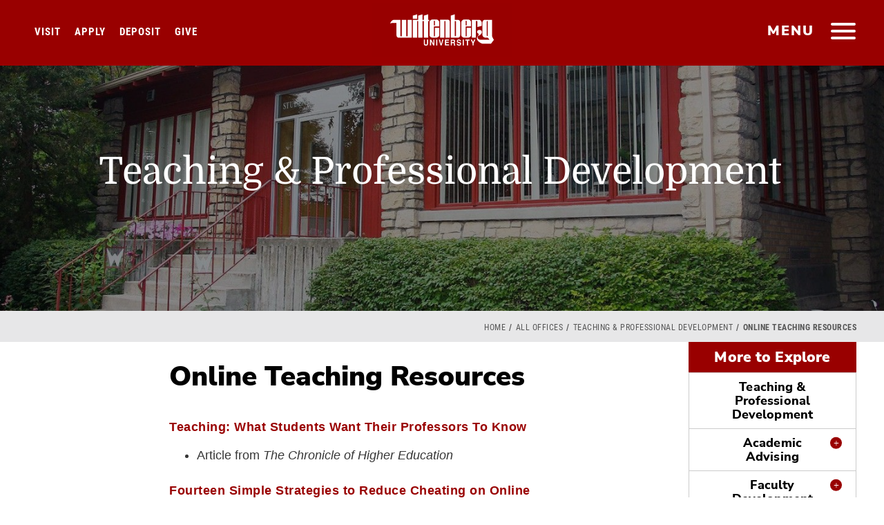

--- FILE ---
content_type: text/html; charset=UTF-8
request_url: https://www.wittenberg.edu/administration/teaching-professional-development/online-teaching-resources
body_size: 10214
content:
<!DOCTYPE html><html lang="en" dir="ltr" prefix="og: https://ogp.me/ns#"><head><meta charset="utf-8"><meta charset="utf-8" /><meta name="description" content="Teaching: What Students Want Their Professors To Know" /><meta name="Generator" content="Drupal 10 (https://www.drupal.org)" /><meta name="MobileOptimized" content="width" /><meta name="HandheldFriendly" content="true" /><meta name="viewport" content="width=device-width, initial-scale=1.0" /><link rel="icon" href="/sites/default/files/wittenberg-icon600.png" type="image/png" /><link rel="canonical" href="https://www.wittenberg.edu/administration/teaching-professional-development/online-teaching-resources" /><link rel="shortlink" href="https://www.wittenberg.edu/node/18754" /><script>window.a2a_config=window.a2a_config||{};a2a_config.callbacks=[];a2a_config.overlays=[];a2a_config.templates={};</script><title>Online Teaching Resources | Wittenberg University</title><meta name="viewport" content="width=device-width, initial-scale=1"><meta name="facebook-domain-verification" content="q3m3196s7fae4r5hno7vfn2q3htg9a" /><link rel="stylesheet" media="all" href="/sites/default/files/css/css_C2B-5_DNX0CrpZzLyoaiiWppD-W6OP6Dk1JBm2wJC_Y.css?delta=0&amp;language=en&amp;theme=wittenberg&amp;include=eJw9ykEOhDAIQNELVTmSoQUbYgtJYcb09hqdzObnLT4ShaFOwB_WfZhGKgeThI0NS7FBYgp_vQsrJZ8e3CGjc_oKnw5P1270aZxOiXvLPCrUZhnb4jGbaL0AzLQudA" /><link rel="stylesheet" media="all" href="/sites/default/files/css/css_Dcf4oEENmXXp_odLRPAOaLrhlMfZbDyhUQ7lTunQREY.css?delta=1&amp;language=en&amp;theme=wittenberg&amp;include=eJw9ykEOhDAIQNELVTmSoQUbYgtJYcb09hqdzObnLT4ShaFOwB_WfZhGKgeThI0NS7FBYgp_vQsrJZ8e3CGjc_oKnw5P1270aZxOiXvLPCrUZhnb4jGbaL0AzLQudA" /><script type="application/ld+json">{"@context": "http://schema.org","@type": "WebSite","url": "https://www.wittenberg.edu/","potentialAction": {"@type": "SearchAction","target": "https://www.wittenberg.edu/search/node?keys={search_term_string}","query-input": "required name=search_term_string"}}
</script></head><body class="page-node-18754 path-node page-node-type-standard sidebar-left"><div id="skip"> <a class="accessibility" href="#skipto" accesskey="S"> Skip to content </a></div><div class="dialog-off-canvas-main-canvas" data-off-canvas-main-canvas> <noscript><div>Javascript must be enabled for the correct page display</div></noscript><div id="wrapper"><div class="nav-head-wrap"><header id="header"><div class="logo"> <a class="hidden-xs" href="/"> <img class="first" src="/themes/wittenberg/images/logo-scrl2.svg" width="202" height="78" alt="Wittenberg University Logo Primary"> <img class="secend" src="/themes/wittenberg/images/logo.svg" width="83" height="76" alt="Wittenberg University Logo Secondary"> </a> <a class="visible-xs" href="/"><img src="/themes/wittenberg/images/logo-scrl2.svg" width="157" height="61" alt="Wittenberg University Logo Mobile"></a></div> <a href="#" class="nav-opener" title="main menu"><span class="bar"><span></span></span><span class="hidden-xs">menu</span></a> <nav id="nav"><div class="slide-tabset"><div class="tab-content"><div class="sub-header"><div class="logo"> <a href="/"><img src="/themes/wittenberg/images/logo-scrl2.svg" width="202" height="78" alt="WittenbergUniversity"></a></div> <a href="#" class="close-nav"><span class="sr-only">close</span></a><div id="topicons"><ul><li><a data-tab="tab2" class="tab1"><span class="ico icon-search"></span><span class="icon-text">Search</span></a></li><li><a data-tab="tab3" class="tab2"><span class="ico icon-tool"></span><span class="icon-text">Email &amp; Portals</span></a></li><li><a data-tab="tab4" class="tab3"><span class="ico az">a-z</span><span class="icon-text">Offices &amp; Directory</span></a></li></ul></div></div><div class="topicon-tab-wrap"><div id="tab1" class="tab main-tab slide-active"><div class="slide"> <nav role="navigation" aria-labelledby="block-mainmenu-2-menu" id="block-mainmenu-2"><h2 class="visually-hidden" id="block-mainmenu-2-menu">Main menu</h2><div><ul class="list-info"><li class="open-close"> <a href="/admission" target="_self" data-drupal-link-system-path="node/6225">Admission &amp; Aid</a> <a class="opener" href="#" aria-label="Open and Close"><span class="icn"></span></a><div class="open-slide"><ul class="menu-level--1 list-unstyled"><li class="open-close"> <a href="/information" data-drupal-link-system-path="node/17722">Request Information</a></li><li class="open-close"> <a href="https://apply.wittenberg.edu/register/future-student-referral-program" target="_blank">Refer a Student</a></li><li class="open-close"> <a href="/admission/visit" data-drupal-link-system-path="node/7879">Visit Campus</a></li><li class="open-close"> <a href="/admission" target="_blank" data-drupal-link-system-path="node/6225">Apply to Wittenberg</a></li><li class="open-close"> <a href="https://apply.wittenberg.edu/register/deposit" target="_blank">Make Your Deposit</a></li><li class="open-close"> <a href="/admission/financials" data-drupal-link-system-path="node/7989">Financial Aid &amp; Scholarships</a></li><li class="open-close"> <a href="/admission/question" data-drupal-link-system-path="node/9085">Meet Our Team</a></li><li class="open-close"> <a href="/admission/engage" data-drupal-link-system-path="node/9343">Accepted Students</a></li><li class="open-close"> <a href="/academics/admission/graduate-programs" data-drupal-link-system-path="node/10491">Graduate Programs</a></li></ul></div></li><li class="open-close"> <a href="/academics" data-drupal-link-system-path="node/6223">Academics</a> <a class="opener" href="#" aria-label="Open and Close"><span class="icn"></span></a><div class="open-slide"><ul class="menu-level--1 list-unstyled"><li class="open-close"> <a href="/administration/registrar/academic-calendar" data-drupal-link-system-path="node/7288">Academic Calendar</a></li><li class="open-close"> <a href="/academics/majors-minors" data-drupal-link-system-path="node/9422">Majors &amp; Minors</a></li><li class="open-close"> <a href="https://selfservice.wittenberg.edu/Student/Courses" target="_self">Open Course Listings</a></li><li class="open-close"> <a href="/academics/courses-requirements" data-drupal-link-system-path="node/9517">Courses &amp; Requirements</a></li><li class="open-close"> <a href="/academics/studentsuccess" data-drupal-link-system-path="node/10426">COMPASS: Sweet Success Center</a></li><li class="open-close"> <a href="/connections" data-drupal-link-system-path="node/19722">Connections Curriculum</a></li><li class="open-close"> <a href="/academics/special-programs" target="" rel="" data-drupal-link-system-path="node/9424">Special Programs</a></li><li class="open-close"> <a href="/hagen-center" data-drupal-link-system-path="node/15771">Hagen Center For Civic &amp; Urban Engagement</a></li><li class="open-close"> <a href="/lib" data-drupal-link-system-path="node/21835">Thomas Library</a></li><li class="open-close"> <a href="/academics/adult-education" data-drupal-link-system-path="node/9916">Adult Education</a></li><li class="open-close"> <a href="/administration/provost" target="_self" data-drupal-link-system-path="node/7317">Provost</a></li><li class="open-close"> <a href="/administration/registrar" target="_self" data-drupal-link-system-path="node/7984">Registrar</a></li><li class="open-close"> <a href="/administration/registrar/transcript-requests" data-drupal-link-system-path="node/7086">Transcript Requests</a></li><li class="open-close"> <a href="/academics/honorsprogram" target="_blank" data-drupal-link-system-path="node/7300">Honors Program</a></li><li class="open-close"> <a href="/academics/student-faculty-research" data-drupal-link-system-path="node/21135">Student-Faculty Research</a></li></ul></div></li><li class="open-close"> <a href="/student-life" data-drupal-link-system-path="node/6226">Student Life</a> <a class="opener" href="#" aria-label="Open and Close"><span class="icn"></span></a><div class="open-slide"><ul class="menu-level--1 list-unstyled"><li class="open-close"> <a href="/student-life/getting-involved" target="" rel="" data-drupal-link-system-path="node/9991">Getting Involved</a></li><li class="open-close"> <a href="/student-life/residencelife" data-drupal-link-system-path="node/7320">Residence Life &amp; Housing</a></li><li class="open-close"> <a href="/administration/inted" data-drupal-link-system-path="node/7308">Study Abroad</a></li><li class="open-close"> <a href="/administration/careers" target="_blank _self" data-drupal-link-system-path="node/17409">Career &amp; Professional Development</a></li><li class="open-close"> <a href="/student-life/student-development" data-drupal-link-system-path="node/9425">Student Development</a></li><li class="open-close"> <a href="/student-life/mcclain" data-drupal-link-system-path="node/7314">McClain Center for Diversity</a></li><li class="open-close"> <a href="/arts" target="" rel="" data-drupal-link-system-path="node/6393">Arts &amp; Culture at Wittenberg</a></li><li class="open-close"> <a href="/administration/dining" target="_self" data-drupal-link-system-path="node/6401">Dining Services</a></li><li class="open-close"> <a href="/administration/healthwellness" data-drupal-link-system-path="node/7292">Health &amp; Wellness</a></li><li class="open-close"> <a href="/administration/chapel" target="_self" data-drupal-link-system-path="node/6396">Campus Ministries</a></li><li class="open-close"> <a href="/news/category/life-at-witt" target="_self" data-drupal-link-system-path="news/category/life-at-witt">#LifeAtWitt</a></li><li class="open-close"> <a href="/student-life/esports" data-drupal-link-system-path="node/21325">Esports At Wittenberg</a></li><li class="open-close"> <a href="/administration/student-employment" data-drupal-link-system-path="node/8949">Student Employment</a></li></ul></div></li><li class="open-close"> <a href="https://www.wittenbergtigers.com" target="_blank">Athletics</a> <a class="opener" href="#" aria-label="Open and Close"><span class="icn"></span></a><div class="open-slide"><ul class="menu-level--1 list-unstyled"><li class="open-close"> <a href="https://www.wittenbergtigers.com/composite" target="_blank">Composite Game Schedule</a></li><li class="open-close"> <a href="https://www.wittenbergtigers.com/information/directory/index" target="_blank">Athletics Staff Directory</a></li><li class="open-close"> <a href="https://www.wittenbergtigers.com/information/facilities/index" target="_blank">Athletics Facilities</a></li><li class="open-close"> <a href="https://www.wittenbergtigers.com/information/camps/index" target="_blank">Sports Camps &amp; Clinics</a></li></ul></div></li><li class="open-close"> <a href="/about" data-drupal-link-system-path="node/6224">About Wittenberg</a> <a class="opener" href="#" aria-label="Open and Close"><span class="icn"></span></a><div class="open-slide"><ul class="menu-level--1 list-unstyled"><li class="open-close"> <a href="/about/directions" target="" rel="" data-drupal-link-system-path="node/7982">Directions &amp; Maps</a></li><li class="open-close"> <a href="https://map.wittenberg.edu/?id=1962" target="_blank">Campus Map</a></li><li class="open-close"> <a href="/humanresources/employment-opportunities" data-drupal-link-system-path="node/7395">Employment Opportunities</a></li><li class="open-close"> <a href="/administration/universitycommunications/stay-connected" target="_blank" data-drupal-link-system-path="node/7352">Social Media Directory</a></li><li class="open-close"> <a href="/administration/president" target="" rel="" data-drupal-link-system-path="node/7316">Office of the President</a></li><li class="open-close"> <a href="/administration/strategic-plan" target="_blank" data-drupal-link-system-path="node/21024">Strategic Planning</a></li><li class="open-close"> <a href="/administration/university-communications" data-drupal-link-system-path="node/7324">University Communications</a></li><li class="open-close"> <a href="/about/mission-values" target="" rel="" data-drupal-link-system-path="node/9992">Mission &amp; Values</a></li><li class="open-close"> <a href="/about/witt-by-the-numbers" target="" rel="" data-drupal-link-system-path="node/20685">Witt by the Numbers</a></li><li class="open-close"> <a href="/about/history-traditions" target="_self" data-drupal-link-system-path="node/7873">History &amp; Traditions</a></li><li class="open-close"> <a href="/about/springfield-ohio" target="_self" data-drupal-link-system-path="node/9996">Springfield, Ohio</a></li><li class="open-close"> <a href="/student-life/studentinvolvement/hours-operation" target="_self" rel="" data-drupal-link-system-path="node/16924">Hours of Operation</a></li></ul></div></li><li class="open-close"> <a href="/about-wittenberg/events" data-drupal-link-system-path="node/21651">Events at Wittenberg</a></li></ul></div> </nav></div></div><div id="tab2" class="tab hovertab"><div class="slide"><div class="search-form-1-wrap"><form class="search-block-form google-cse" data-drupal-selector="search-block-form" action="/search/google" method="get" id="search-block-form" accept-charset="UTF-8"><div class="js-form-item form-item js-form-type-search form-item-keys js-form-item-keys form-no-label"> <input placeholder="Start your search" aria-label="Search Wittenberg.edu" data-drupal-selector="edit-keys" type="search" id="edit-keys--2" name="keys" value="" size="15" maxlength="128" class="form-search"></div><div data-drupal-selector="edit-actions" class="form-actions js-form-wrapper form-wrapper"><input data-drupal-selector="edit-submit" type="submit" id="edit-submit--2" value="Search" class="button js-form-submit form-submit"></div></form> <span class="icon-search"></span></div><div class="common-search"> <strong class="title">Common Searches</strong> <nav role="navigation" aria-labelledby="block-commonsearch-menu" id="block-commonsearch"><h2 class="visually-hidden" id="block-commonsearch-menu">Common Search</h2><ul class="common-list"><li> <a href="/administration/registrar" target="" rel="" data-drupal-link-system-path="node/7984">Office of the Registrar</a></li><li> <a href="/giving" target="" rel="" data-drupal-link-system-path="node/9513">How do I make a gift to Wittenberg?</a></li><li> <a href="/admission/visit" target="" rel="" data-drupal-link-system-path="node/7879">How do I schedule a campus visit?</a></li><li> <a href="/admission/why-wittenberg" target="" rel="" data-drupal-link-system-path="node/9154">Is Wittenberg the right fit for me?</a></li><li> <a href="/academics/majors-minors" target="" rel="" data-drupal-link-system-path="node/9422">What majors &amp; minors are offered?</a></li></ul> </nav></div></div></div><div id="tab3" class="tab hovertab"><div class="slide"><div class="tool-box"><ul class="tools-list"><li> <a href="https://experience.elluciancloud.com/wu5"> <i class="ico icon-icn7"></i> <span class="title">Experience</span> </a></li><li> <a href="https://portal.office.com/"> <i class="ico icon-icn9"></i> <span class="title">Campus Email</span> </a></li><li> <a href="http://moodle.wittenberg.edu/"> <i class="ico icon-icn10"></i> <span class="title">Moodle</span> </a></li><li> <a href="http://events.wittenberg.edu/25live/"> <i class="ico icon-icn11"></i> <span class="title">25Live</span> </a></li><li> <a href="https://selfservice.wittenberg.edu"> <i class="ico icon-icn6"></i> <span class="title">Self Service</span> </a></li><li> <a href="https://selfservice.wittenberg.edu/Student/Courses"> <i class="ico icon-icn1"></i> <span class="title">Course Catalog </span> </a></li></ul></div></div></div><div id="tab4" class="tab hovertab"><div class="slide"><div class="directory-holder"><ul class="directory-list"><li> <a class="bg-stretch" href="/alloffices"> <span data-srcset="/themes/wittenberg/images/direct-img1.jpg, /themes/wittenberg/images/direct-img1-hd.jpg 2x"></span> <span class="title">All Offices &amp; Departments</span> </a></li><li> <a class="bg-stretch" href="/about/contact"> <span data-srcset="/themes/wittenberg/images/direct-img4.jpg, /themes/wittenberg/images/direct-img4-hd.jpg 2x"></span> <span class="title">Contact Wittenberg</span> </a></li></ul></div></div></div></div></div><ul class="bottom-menu"><li><a href="/administration/president/statement-diversity-equity-and-inclusion" target="_blank"><i class="icon-icn7"></i>Diversity, Equity &amp; Inclusion</a></li><li><a href="/apply"><i class="icon-icn3"></i>Apply</a></li><li><a href="/visit"><i class="icon-icn7"></i>Visit</a></li><li><a href="/news"><i class="icon-icn1"></i>News &amp; Events</a></li><li><a href="/giving"><i class="icon-icn4"></i>Give</a></li><li><a href="/alumni"><i class="icon-icn5"></i>Alumni</a></li><li><a href="/newtiger"><i class="icon-icn6"></i>New Student Headquarters</a></li></ul></div> </nav><ul class="homecta"><li><a href="/visit" class="visit-home-cta">Visit</a></li><li><a href="/admission" class="apply-home-cta">Apply</a></li><li><a href="https://apply.wittenberg.edu/register/deposit" target="blank" class="deposit-home-cta">Deposit</a></li><li><a href="/give" class="give-home-cta">Give</a></li></ul> </header><div class="header-wrap "><div class="views-element-container block" id="block-views-block-standard-headers-block-1-2"><div class="block-content"><div><div class="js-view-dom-id-c3ff4566e478a07b171d5a4c41d90ee07d050b628616d3ab1eb22abbada2feec"><div class="views-row"><section class="promo-sec bg-stretch "><span data-srcset="https://www.wittenberg.edu/sites/default/files/styles/header_small/public/2021-09/DietrichHouseHeader.jpg?itok=Uidk546j, https://www.wittenberg.edu/sites/default/files/styles/header_small_2x/public/2021-09/DietrichHouseHeader.jpg?itok=WtRauLvK 2x"></span><span data-srcset="https://www.wittenberg.edu/sites/default/files/styles/header_medium/public/2021-09/DietrichHouseHeader.jpg?itok=7LlNquAh, https://www.wittenberg.edu/sites/default/files/styles/header_medium_2x/public/2021-09/DietrichHouseHeader.jpg?itok=3sF0O5WS 2x" data-media="(min-width: 768px)"></span><span data-srcset="https://www.wittenberg.edu/sites/default/files/styles/header_large/public/2021-09/DietrichHouseHeader.jpg?itok=kg1Ea5V_, https://www.wittenberg.edu/sites/default/files/styles/header_large_2x/public/2021-09/DietrichHouseHeader.jpg?itok=ZZVqTL_O 2x" data-media="(min-width: 1024px)"></span><div class="h-caption"><div class="align"><h1>Teaching &amp; Professional Development</h1></div></div><div class="overlay1"></div></section></div></div></div></div></div><div id="block-eabtrackingpixeldecember2023" class="block"><div class="block-content"><div class="field field--name-body field--type-text-with-summary field--label-hidden field__item"><script async="async" defer="defer" src="https://www.youvisit.com/tour/Embed/js3"></script><script> (function(w,d,t,u,n,a,m){w['MauticTrackingObject']=n;
w[n]=w[n]||function(){(w[n].q=w[n].q||[]).push(arguments)},a=d.createElement(t),
m=d.getElementsByTagName(t)[0];a.async=1;a.src=u;m.parentNode.insertBefore(a,m)
})(window,document,'script','https://start.tigerup.wittenberg.edu/mtc.js','mt'); mt('send',
'pageview'); </script><script>
!function(f,b,e,v,n,t,s)
{if(f.fbq)return;n=f.fbq=function(){n.callMethod?
n.callMethod.apply(n,arguments):n.queue.push(arguments)};
if(!f._fbq)f._fbq=n;n.push=n;n.loaded=!0;n.version='2.0';
n.queue=[];t=b.createElement(e);t.async=!0;
t.src=v;s=b.getElementsByTagName(e)[0];
s.parentNode.insertBefore(t,s)}(window, document,'script',
'https://connect.facebook.net/en_US/fbevents.js');
fbq('init', '1047972032621385');
fbq('track', 'PageView');
</script><noscript><img height="1" width="1" style="display:none"
src="https://www.facebook.com/tr?id=1047972032621385&ev=PageView&noscript=1"
/></noscript></div></div></div><div id="block-waybettergooglepixel" class="block"><div class="block-content"><div class="field field--name-body field--type-text-with-summary field--label-hidden field__item"><script>(function(w,d,s,l,i){w[l]=w[l]||[];w[l].push({'gtm.start':
new Date().getTime(),event:'gtm.js'});var f=d.getElementsByTagName(s)[0],
j=d.createElement(s),dl=l!='dataLayer'?'&l='+l:'';j.async=true;j.src=
'https://www.googletagmanager.com/gtm.js?id='+i+dl;f.parentNode.insertBefore(j,f);
})(window,document,'script','dataLayer','GTM-5TRWP4PD');</script><noscript><iframe src="https://www.googletagmanager.com/ns.html?id=GTM-5TRWP4PD"
height="0" width="0" style="display:none;visibility:hidden"></iframe></noscript></div></div></div></div></div><div id="skipto" style="display:none"></div> <main id="main"><div class="container-fluid bred"><div class="row"><div class="col-xs-12"><div id="block-breadcrumbs-2" class="block"><div class="block-content"><div class="bread-wrap"><ul class="breadcrumb" role="navigation" aria-labelledby="system-breadcrumb"><h2 id="system-breadcrumb" class="visually-hidden">Breadcrumb</h2><li><a href="/">Home</a> <span class="spacer"> </span></li><li><a href="/alloffices">All Offices</a> <span class="spacer"> </span></li><li><a href="/administration/teaching-professional-development">Teaching &amp; Professional Development</a> <span class="spacer"> </span></li><li class="active">Online Teaching Resources</li></ul></div></div></div></div></div></div> <section class="department-sec container-fluid"><div class="row" id="dept"><div class="detail col-md-9 col-lg-7 col-lg-offset-2"> <header class="header-block"><div id="block-wittenberg-page-title" class="block"><div class="block-content"><h2><span>Online Teaching Resources</span></h2></div></div> </header><div class="page-tabs"></div> <article data-history-node-id="18754"><div><div class="field field--name-body field--type-text-with-summary field--label-hidden field__item"><p><a href="/sites/default/files/media/faculty/Chronicle_Teaching-Tips_001.pdf" target="_blank"><strong>Teaching: What Students Want Their Professors To Know</strong></a></p><ul><li>Article from <em>The Chronicle of Higher Education</em></li></ul><p><a href="https://www.facultyfocus.com/articles/educational-assessment/fourteen-simple-strategies-to-reduce-cheating-on-online-examinations/?utm_source=ActiveCampaign&amp;utm_medium=email&amp;utm_content=Fourteen+Simple+Strategies+to+Reduce+Cheating+on+Online+Examinations&amp;utm_campaign=FF200511" target="_blank"><strong>Fourteen Simple Strategies to Reduce Cheating on Online Examinations</strong></a></p><ul><li>Advice Column from <em>Faculty Focus: Higher Ed Teaching Strategies From Magna Publications</em></li></ul><p><a href="/sites/default/files/media/faculty/Low-Tech_Time-Savers_ChronicleArticle.pdf" target="_blank"><strong>5 Low-Tech, Time-Saving Ways to Teach Online During Covid-19</strong></a></p><ul><li>Advice Column from the <em>Chronicle of Higher Education</em></li></ul><p><a href="https://www.chronicle.com/article/What-I-Am-Learning-About-My/248400" target="_blank"><strong>What I Am Learning About MyStudents During an Impossible Semester</strong></a></p><ul><li>Advice Column from the <em>Chronicle of Higher Education</em></li></ul><p><a href="https://www.chronicle.com/article/Why-You-Should-Ignore-All-That/248366/" target="_blank"><strong>Why You Should Ignore All That Coronavirus-Inspired Productivity Pressure</strong></a></p><ul><li>Advice Column from the <em>Chronicle of Higher Education</em></li></ul><p><a href="https://udayton.edu/udit/communications_collaboration/e-learning/resources/Teaching_Online_Guide.pdf" target="_blank"><strong>Teaching Online Guide</strong></a> <em>(University of Dayton)</em></p><ul><li>This guide is aimed at faculty delivering individual “free‐standing” online courses or sections.</li></ul><p><a href="https://www.facultyfocus.com/articles/online-education/five-ways-to-promote-student-autonomy-in-online-discussions/?st=FFdaily;s=FF200316;utm_term=FF200316&amp;utm_source=ActiveCampaign&amp;utm_medium=email&amp;utm_content=Five+Ways+to+Promote+Student+Autonomy+in+Online+Discussions&amp;utm_campaign=FF200316" target="_blank"><strong>Five Ways To Promote Student Autonomy in Online Discussions</strong></a></p><ul><li>From <em>Faculty Focus</em>, Higher Ed Teaching Strategies from Magna Publications</li></ul><p><a href="https://www.purdue.edu/innovativelearning/supporting-instruction/portal/" target="_blank"><strong>Purdue Repository for Online Teaching and Learning</strong></a> <em>(Purdue University)</em></p><ul><li>The Purdue Repository for online Teaching and Learning (PoRTAL) digital repository is the go-to resource for anyone interested in online teaching and learning.</li></ul></div> <section> </section></div></article></div><div class="side-menu col-md-5 col-lg-2 col-lg-offset-1"><div id="department-menu"><header><h2><span>Teaching &amp; Professional Development</span></h2><a href="#" class="menu-opener"><span class="bar"><span></span></span><span class="sr-only">open</span></a></header><div id="collapse-wrap"><div class="heading"><a id="sidebar-collapsed-toggle" href="#">More to Explore<span class="acc-opener" href="#"></span></a></div><div class="inner"><div class="menu-drop"><div><ul class="accordion"><li class=""> <a class="" href="/administration/teaching-professional-development" target="_self" >Teaching &amp; Professional Development</a></li><li class=""> <a class="" href="/administration/provost/academic-advising-achieving-excellence" target="_blank" >Academic Advising</a> <a aria-label="Academic Advising Menu Opener" class="acc-opener" href="#"><span style="display:none">Academic Advising Menu Opener</span></a><div class="acc-slide"><ul class="menu-level--1 list-unstyled"><li class=""> <a class="" href="https://www.wittenberg.edu/academics/english/writing-resources-teaching-writing" >Teaching Writing</a></li></ul></div></li><li class=""> <a class="" href="/administration/teaching-professional-development/faculty-development-grants" target="_self" >Faculty Development Grants</a> <a aria-label="Faculty Development Grants Menu Opener" class="acc-opener" href="#"><span style="display:none">Faculty Development Grants Menu Opener</span></a><div class="acc-slide"><ul class="menu-level--1 list-unstyled"><li class=""> <a class="" href="/administration/teaching-professional-development/teaching-grants" target="_self" >Teaching Grants</a></li><li class=""> <a class="" href="/administration/teaching-professional-development/research-redirection-grants" target="_self" >Research &amp; Redirection Grants</a></li><li class=""> <a class="" href="/administration/teaching-professional-development/faculty-aides-program" target="_self" >Faculty Aides Program</a></li><li class=""> <a class="" href="/administration/teaching-professional-development/submitting-proposals-reports" target="_self" >Submitting Proposals and Reports</a></li><li class=""> <a class="" href="/administration/teaching-professional-development/submitting-expenses-grant-reimbursement" target="_self" >Grant Reimbursement</a></li></ul></div></li><li class=""> <a class="" href="/administration/teaching-professional-development/teaching-awards" target="_self" >Teaching Awards</a> <a aria-label="Teaching Awards Menu Opener" class="acc-opener" href="#"><span style="display:none">Teaching Awards Menu Opener</span></a><div class="acc-slide"><ul class="menu-level--1 list-unstyled"><li class=""> <a class="" href="/administration/teaching-professional-development/excellence-teaching" target="_self" >Award-Winners</a></li></ul></div></li><li class="menu-item--active-trail "> <a class="is-active" href="/administration/teaching-professional-development/teaching-materials" >Teaching Materials</a> <a aria-label="Teaching Materials Menu Opener" class="acc-opener" href="#"><span style="display:none">Teaching Materials Menu Opener</span></a><div class="acc-slide"><ul class="menu-level--1 list-unstyled"><li class="menu-item--active-trail "> <a class="is-active" href="/administration/teaching-professional-development/online-teaching-resources" >Online Teaching Resources</a></li><li class=""> <a class="" href="/administration/teaching-professional-development/online-training-opportunities" >Online Training Opportunities</a></li><li class=""> <a class="" href="/administration/teaching-professional-development/teacher-evaluation-methods" target="_self" >Teacher Evaluation Methods</a></li></ul></div></li><li class=""> <a class="" href="/administration/teaching-professional-development/events-activities" target="_self" >Events &amp; Activities</a></li><li class=""> <a class="" href="/news/category/learning-and-research" target="_blank" >Faculty In The News</a></li></ul></div></div></div></div></div></div></div> </section> </main><div class="footer-wrap"> <footer id="footer" class="container"><div class="circle-logo"> <a href="/"><img src="/themes/wittenberg/images/seal.png" alt="the wittenberg seal"></a></div><div class="row"><div class="col-xs-12 col-sm-4 footer-col"><div class="logo"><a href="/"><img src="/themes/wittenberg/images/witt-footer.png" width="205" alt="W Block Logo"></a></div> <span class="footer-text visible-xs">&#169; 2026 Wittenberg University </span><div class="social-icons"><ul class="social-networks"><li><a target="_blank" href="https://www.facebook.com/wittenberguniversity" title="Facebook"><img src="/themes/wittenberg/images/facebook.jpg" width="50" height="50" alt="facebook icon"> </a></li><li><a target="_blank" href="https://twitter.com/wittenberg" title="X"><img src="/themes/wittenberg/images/x.jpg" width="50" height="50" alt="x icon"> </a></li><li><a target="_blank" href="https://www.instagram.com/wittenberguniversity/" title="instagram"><img src="/themes/wittenberg/images/instagram.jpg" width="50" height="50" alt="instagram icon"> </a></li><li><a target="_blank" href="http://www.youtube.com/user/wittenberguniversity" title="youtube"><img src="/themes/wittenberg/images/youtube.jpg" width="50" height="50" alt="youtube icon"> </a></li><li><a target="_blank" href="https://www.linkedin.com/school/wittenberg-university/" title="X"><img src="/themes/wittenberg/images/linkedin.jpg" width="50" height="50" alt="Linkedin icon"> </a></li></ul><div class="footermobilelinks"></div></div><div class="img-holder hidden-xs"></div> <nav class="footer-menu"> <nav role="navigation" aria-labelledby="block-footerleftmenu-menu" id="block-footerleftmenu"><h2 class="visually-hidden" id="block-footerleftmenu-menu">Footer Left Menu</h2><ul class="menu list-unstyled menu-level--0"><li> <a href="/about/contact" target="_blank" data-drupal-link-system-path="node/9886">Contact Us</a></li><li> <a href="/about/directions" target="_blank" data-drupal-link-system-path="node/7982">Directions &amp; Maps</a></li><li> <a href="/humanresources/employment-opportunities" target="_blank" data-drupal-link-system-path="node/7395">Employment</a></li><li> <a href="/admission/net-price-calculator" target="_blank" data-drupal-link-system-path="node/19232">Net Price Calculator</a></li><li> <a href="/about/privacy-policy" target="_blank" data-drupal-link-system-path="node/9887">Privacy Policy</a></li><li> <a href="/nondiscrimination-notice" target="_blank" data-drupal-link-system-path="node/9881">Notice of Nondiscrimination</a></li><li> <a href="/administration/provost/ir/consumer-disclosures" target="_blank" data-drupal-link-system-path="node/7865">Consumer Information &amp; Disclosures</a></li><li> <a href="/administration/universitycommunications/website-feedback" target="_blank" class="boldlink" data-drupal-link-system-path="node/9891">Website Feedback</a></li><li> <a href="/accessibility-statement" target="_blank _self" data-drupal-link-system-path="node/18049">Accessibility Statement</a></li><li> <a href="/administration/president/statement-values" target="_blank" data-drupal-link-system-path="node/18638">Statement on Diversity, Equity, and Inclusion</a></li><li> <a href="/title-ix" target="_blank" data-drupal-link-system-path="node/7418">Title IX</a></li><li> <a href="/administration/registrar/transcript-requests" target="_blank" data-drupal-link-system-path="node/7086">Transcript Requests</a></li></ul> </nav> </nav></div><div class="col-xs-12 col-sm-4 footer-col"><div class="holder"><ul class="addres"><li>University Address:<br> Ward Street at North Wittenberg Ave., P.O. Box 720, <br>Springfield, OH 45501-0720<li><a href="tel:8006777558"><span class="icn icon-phone-call"></span> 800-677-7558</a></li><li><span class="icn icon-mark"></span><a href="/about/directions">Directions &amp; Maps</a></li><li><span class="box"><img alt="Package Icon" src="/themes/wittenberg/images/package.png"></span><a href="/administration/businessservices/campus-mail-room">Campus Mail &amp; Shipping Info</a></li></ul><ul class="social-networks"><li><a target="_blank" href="https://www.facebook.com/wittenberguniversity" title="Facebook"><img src="/themes/wittenberg/images/facebook.jpg" width="50" height="50" alt="facebook icon"> </a></li><li><a target="_blank" href="https://twitter.com/wittenberg" title="X"><img src="/themes/wittenberg/images/x.jpg" width="50" height="50" alt="x icon"> </a></li><li><a target="_blank" href="https://www.instagram.com/wittenberguniversity/" title="instagram"><img src="/themes/wittenberg/images/instagram.jpg" width="50" alt="instagram icon"><span class="social-footer">instagram</span></a></li><li><a target="_blank" href="http://www.youtube.com/user/wittenberguniversity" title="youtube"><img src="/themes/wittenberg/images/youtube.jpg" width="50" height="50" alt="youtube icon"> </a></li><li><a target="_blank" href="https://www.linkedin.com/school/wittenberg-university/" title="X"><img src="/themes/wittenberg/images/linkedin.jpg" width="50" height="50" alt="Linkedin icon"> </a></li></ul></div></div><div class="col-xs-12 col-sm-4 footer-col hidden-xs"><div class="holder"><div class="search-form-2-wrap"><form class="search-block-form google-cse" data-drupal-selector="search-block-form" action="/search/google" method="get" id="search-block-form-footer" accept-charset="UTF-8"><div class="js-form-item form-item js-form-type-search form-item-keys js-form-item-keys form-no-label"> <input placeholder="Start your search" aria-label="Search Wittenberg.edu" data-drupal-selector="edit-keys" type="search" id="edit-keys--footer" name="keys" value="" size="15" maxlength="128" class="form-search"></div><div data-drupal-selector="edit-actions" class="form-actions js-form-wrapper form-wrapper"><input data-drupal-selector="edit-submit" type="submit" id="edit-submit--footer" value="Search" class="button js-form-submit form-submit"></div></form> <span class="icon-search"></span></div> <nav class="footer-navigation"> <nav role="navigation" aria-labelledby="block-footerright-menu" id="block-footerright"><h2 class="visually-hidden" id="block-footerright-menu">Footer Right</h2><ul class="menu list-unstyled menu-level--0"><li> <a href="/about" data-drupal-link-system-path="node/6224">About Wittenberg</a></li><li> <a href="/academics" data-drupal-link-system-path="node/6223">Academics</a></li><li> <a href="/admission" data-drupal-link-system-path="node/6225">Admission &amp; Financial Aid</a></li><li> <a href="/studentlife">Student Life</a></li><li> <a href="/giving" target="" rel="" data-drupal-link-system-path="node/9513">Give To Wittenberg</a></li><li> <a href="/alumni" data-drupal-link-system-path="node/7878">Alumni Engagement</a></li><li> <a href="/news" data-drupal-link-system-path="node/6227">News &amp; Events</a></li></ul> </nav> <span class="footer-text">&#169; 2026 Wittenberg University </span> </nav></div></div><div class="homectafooter"><li><a href="/visit" class="visit-home-cta">Visit</a></li><li><a href="/admission" class="apply-home-cta">Apply</a></li><li><a href="https://apply.wittenberg.edu/register/deposit" target="blank" class="deposit-home-cta">Deposit</a></li><li><a href="/give" class="give-home-cta">Give</a></li></div></div> </footer></div> <a class="accessibility" href="#wrapper">Back to top</a></div></div><script type="application/json" data-drupal-selector="drupal-settings-json">{"path":{"baseUrl":"\/","pathPrefix":"","currentPath":"node\/18754","currentPathIsAdmin":false,"isFront":false,"currentLanguage":"en"},"pluralDelimiter":"\u0003","suppressDeprecationErrors":true,"ckeditorAccordion":{"accordionStyle":{"collapseAll":null,"keepRowsOpen":null,"animateAccordionOpenAndClose":1,"openTabsWithHash":1,"allowHtmlInTitles":0}},"statistics":{"data":{"nid":"18754"},"url":"\/core\/modules\/statistics\/statistics.php"},"user":{"uid":0,"permissionsHash":"280384063b5424b2721d275ad1427a891ed1f92c5947ac35b7f049814a86323d"}}</script><script src="/sites/default/files/js/js_m1uFNzrfuKys0MHe4tXmbFRW4RxeFo8aBPrigOyBgoo.js?scope=footer&amp;delta=0&amp;language=en&amp;theme=wittenberg&amp;include=eJxNykEKgDAMRNELVXskSZtagiWRJCK9vYqi7j4zDxBdgHuEJ8ZZhT3kpSC56AQ5iyIJx7duUhiDOTiZU7aIuq3Qxm8JO_mJUtEaa5MEbTDvjbj-n4su3QhLAj0Agbg4HA"></script><script src="https://static.addtoany.com/menu/page.js" defer></script><script src="/sites/default/files/js/js_HeEviEnto-AaURGadJK6PImuo-vPYRc8URtYjxlCQHE.js?scope=footer&amp;delta=2&amp;language=en&amp;theme=wittenberg&amp;include=eJxNykEKgDAMRNELVXskSZtagiWRJCK9vYqi7j4zDxBdgHuEJ8ZZhT3kpSC56AQ5iyIJx7duUhiDOTiZU7aIuq3Qxm8JO_mJUtEaa5MEbTDvjbj-n4su3QhLAj0Agbg4HA"></script><script src="/modules/contrib/ckeditor_accordion/js/accordion.frontend.min.js?t9oxeg"></script><script src="/sites/default/files/js/js_V-0QIow0-10SWSZJNhiia8WFCIAfUrv85HfaQAuAhtE.js?scope=footer&amp;delta=4&amp;language=en&amp;theme=wittenberg&amp;include=eJxNykEKgDAMRNELVXskSZtagiWRJCK9vYqi7j4zDxBdgHuEJ8ZZhT3kpSC56AQ5iyIJx7duUhiDOTiZU7aIuq3Qxm8JO_mJUtEaa5MEbTDvjbj-n4su3QhLAj0Agbg4HA"></script></body></html>

--- FILE ---
content_type: text/css
request_url: https://www.wittenberg.edu/sites/default/files/css/css_Dcf4oEENmXXp_odLRPAOaLrhlMfZbDyhUQ7lTunQREY.css?delta=1&language=en&theme=wittenberg&include=eJw9ykEOhDAIQNELVTmSoQUbYgtJYcb09hqdzObnLT4ShaFOwB_WfZhGKgeThI0NS7FBYgp_vQsrJZ8e3CGjc_oKnw5P1270aZxOiXvLPCrUZhnb4jGbaL0AzLQudA
body_size: 77522
content:
@import url('https://fonts.googleapis.com/css2?family=Domine&display=swap');
/* @license GPL-2.0-or-later https://www.drupal.org/licensing/faq */
.btn,.btn-group,.btn-group-vertical,.caret,.checkbox-inline,.radio-inline,img{vertical-align:middle}hr,img{border:0}body,figure{margin:0}.btn-group>.btn-group,.btn-toolbar .btn,.btn-toolbar .btn-group,.btn-toolbar .input-group,.col-xs-1,.col-xs-10,.col-xs-11,.col-xs-12,.col-xs-2,.col-xs-3,.col-xs-4,.col-xs-5,.col-xs-6,.col-xs-7,.col-xs-8,.col-xs-9,.dropdown-menu{float:left}html{font-family:sans-serif;-ms-text-size-adjust:100%;-webkit-text-size-adjust:100%}article,aside,details,figcaption,figure,footer,header,hgroup,main,menu,nav,section,summary{display:block}audio,canvas,progress,video{display:inline-block;vertical-align:baseline}audio:not([controls]){display:none;height:0}[hidden],template{display:none}a{background-color:transparent}a:active,a:hover{outline:0}b,optgroup,strong{font-weight:700}dfn{font-style:italic}h1{margin:.67em 0}mark{background:#ff0;color:#000}sub,sup{font-size:75%;line-height:0;position:relative;vertical-align:baseline}sup{top:-.5em}sub{bottom:-.25em}svg:not(:root){overflow:hidden}hr{box-sizing:content-box;height:0}pre,textarea{overflow:auto}code,kbd,pre,samp{font-size:1em}button,input,optgroup,select,textarea{color:inherit;font:inherit;margin:0}button{overflow:visible}button,select{text-transform:none}button,html input[type=button],input[type=reset],input[type=submit]{-webkit-appearance:button;cursor:pointer}button[disabled],html input[disabled]{cursor:default}button::-moz-focus-inner,input::-moz-focus-inner{border:0;padding:0}input[type=checkbox],input[type=radio]{box-sizing:border-box;padding:0}input[type=number]::-webkit-inner-spin-button,input[type=number]::-webkit-outer-spin-button{height:auto}input[type=search]::-webkit-search-cancel-button,input[type=search]::-webkit-search-decoration{-webkit-appearance:none}table{border-collapse:collapse;border-spacing:0}td,th{padding:0}@media print{blockquote,img,pre,tr{page-break-inside:avoid}*,:after,:before{background:0 0!important;color:#000!important;box-shadow:none!important;text-shadow:none!important}a,a:visited{text-decoration:underline}a[href]:after{content:" (" attr(href) ")"}abbr[title]:after{content:" (" attr(title) ")"}a[href^="javascript:"]:after,a[href^="#"]:after{content:""}blockquote,pre{border:1px solid #999}thead{display:table-header-group}img{max-width:100%!important}h2,h3,p{orphans:3;widows:3}h2,h3{page-break-after:avoid}.navbar{display:none}.btn>.caret,.dropup>.btn>.caret{border-top-color:#000!important}.label{border:1px solid #000}.table{border-collapse:collapse!important}.table td,.table th{background-color:#fff!important}.table-bordered td,.table-bordered th{border:1px solid #ddd!important}}.btn,.btn-danger.active,.btn-danger:active,.btn-default.active,.btn-default:active,.btn-info.active,.btn-info:active,.btn-success.active,.btn-success:active,.btn-warning.active,.btn-warning:active,.btn.active,.btn:active,.dropdown-menu>.disabled>a:focus,.dropdown-menu>.disabled>a:hover,.form-control,.open>.dropdown-toggle.btn-danger,.open>.dropdown-toggle.btn-default,.open>.dropdown-toggle.btn-info,.open>.dropdown-toggle.btn-success,.open>.dropdown-toggle.btn-warning{background-image:none}.img-thumbnail,body{background-color:#fff}@font-face{font-family:'Glyphicons Halflings';src:url(/themes/wittenberg/fonts/glyphicons-halflings-regular.eot);src:url(/themes/wittenberg/fonts/glyphicons-halflings-regular.eot#iefix) format('embedded-opentype'),url(/themes/wittenberg/fonts/glyphicons-halflings-regular.woff2) format('woff2'),url(/themes/wittenberg/fonts/glyphicons-halflings-regular.woff) format('woff'),url(/themes/wittenberg/fonts/glyphicons-halflings-regular.ttf) format('truetype'),url(/themes/wittenberg/fonts/glyphicons-halflings-regular.svg#glyphicons_halflingsregular) format('svg')}.glyphicon{position:relative;top:1px;display:inline-block;font-family:'Glyphicons Halflings';font-style:normal;font-weight:400;line-height:1;-webkit-font-smoothing:antialiased;-moz-osx-font-smoothing:grayscale}.glyphicon-asterisk:before{content:"\002a"}.glyphicon-plus:before{content:"\002b"}.glyphicon-eur:before,.glyphicon-euro:before{content:"\20ac"}.glyphicon-minus:before{content:"\2212"}.glyphicon-cloud:before{content:"\2601"}.glyphicon-envelope:before{content:"\2709"}.glyphicon-pencil:before{content:"\270f"}.glyphicon-glass:before{content:"\e001"}.glyphicon-music:before{content:"\e002"}.glyphicon-search:before{content:"\e003"}.glyphicon-heart:before{content:"\e005"}.glyphicon-star:before{content:"\e006"}.glyphicon-star-empty:before{content:"\e007"}.glyphicon-user:before{content:"\e008"}.glyphicon-film:before{content:"\e009"}.glyphicon-th-large:before{content:"\e010"}.glyphicon-th:before{content:"\e011"}.glyphicon-th-list:before{content:"\e012"}.glyphicon-ok:before{content:"\e013"}.glyphicon-remove:before{content:"\e014"}.glyphicon-zoom-in:before{content:"\e015"}.glyphicon-zoom-out:before{content:"\e016"}.glyphicon-off:before{content:"\e017"}.glyphicon-signal:before{content:"\e018"}.glyphicon-cog:before{content:"\e019"}.glyphicon-trash:before{content:"\e020"}.glyphicon-home:before{content:"\e021"}.glyphicon-file:before{content:"\e022"}.glyphicon-time:before{content:"\e023"}.glyphicon-road:before{content:"\e024"}.glyphicon-download-alt:before{content:"\e025"}.glyphicon-download:before{content:"\e026"}.glyphicon-upload:before{content:"\e027"}.glyphicon-inbox:before{content:"\e028"}.glyphicon-play-circle:before{content:"\e029"}.glyphicon-repeat:before{content:"\e030"}.glyphicon-refresh:before{content:"\e031"}.glyphicon-list-alt:before{content:"\e032"}.glyphicon-lock:before{content:"\e033"}.glyphicon-flag:before{content:"\e034"}.glyphicon-headphones:before{content:"\e035"}.glyphicon-volume-off:before{content:"\e036"}.glyphicon-volume-down:before{content:"\e037"}.glyphicon-volume-up:before{content:"\e038"}.glyphicon-qrcode:before{content:"\e039"}.glyphicon-barcode:before{content:"\e040"}.glyphicon-tag:before{content:"\e041"}.glyphicon-tags:before{content:"\e042"}.glyphicon-book:before{content:"\e043"}.glyphicon-bookmark:before{content:"\e044"}.glyphicon-print:before{content:"\e045"}.glyphicon-camera:before{content:"\e046"}.glyphicon-font:before{content:"\e047"}.glyphicon-bold:before{content:"\e048"}.glyphicon-italic:before{content:"\e049"}.glyphicon-text-height:before{content:"\e050"}.glyphicon-text-width:before{content:"\e051"}.glyphicon-align-left:before{content:"\e052"}.glyphicon-align-center:before{content:"\e053"}.glyphicon-align-right:before{content:"\e054"}.glyphicon-align-justify:before{content:"\e055"}.glyphicon-list:before{content:"\e056"}.glyphicon-indent-left:before{content:"\e057"}.glyphicon-indent-right:before{content:"\e058"}.glyphicon-facetime-video:before{content:"\e059"}.glyphicon-picture:before{content:"\e060"}.glyphicon-map-marker:before{content:"\e062"}.glyphicon-adjust:before{content:"\e063"}.glyphicon-tint:before{content:"\e064"}.glyphicon-edit:before{content:"\e065"}.glyphicon-share:before{content:"\e066"}.glyphicon-check:before{content:"\e067"}.glyphicon-move:before{content:"\e068"}.glyphicon-step-backward:before{content:"\e069"}.glyphicon-fast-backward:before{content:"\e070"}.glyphicon-backward:before{content:"\e071"}.glyphicon-play:before{content:"\e072"}.glyphicon-pause:before{content:"\e073"}.glyphicon-stop:before{content:"\e074"}.glyphicon-forward:before{content:"\e075"}.glyphicon-fast-forward:before{content:"\e076"}.glyphicon-step-forward:before{content:"\e077"}.glyphicon-eject:before{content:"\e078"}.glyphicon-chevron-left:before{content:"\e079"}.glyphicon-chevron-right:before{content:"\e080"}.glyphicon-plus-sign:before{content:"\e081"}.glyphicon-minus-sign:before{content:"\e082"}.glyphicon-remove-sign:before{content:"\e083"}.glyphicon-ok-sign:before{content:"\e084"}.glyphicon-question-sign:before{content:"\e085"}.glyphicon-info-sign:before{content:"\e086"}.glyphicon-screenshot:before{content:"\e087"}.glyphicon-remove-circle:before{content:"\e088"}.glyphicon-ok-circle:before{content:"\e089"}.glyphicon-ban-circle:before{content:"\e090"}.glyphicon-arrow-left:before{content:"\e091"}.glyphicon-arrow-right:before{content:"\e092"}.glyphicon-arrow-up:before{content:"\e093"}.glyphicon-arrow-down:before{content:"\e094"}.glyphicon-share-alt:before{content:"\e095"}.glyphicon-resize-full:before{content:"\e096"}.glyphicon-resize-small:before{content:"\e097"}.glyphicon-exclamation-sign:before{content:"\e101"}.glyphicon-gift:before{content:"\e102"}.glyphicon-leaf:before{content:"\e103"}.glyphicon-fire:before{content:"\e104"}.glyphicon-eye-open:before{content:"\e105"}.glyphicon-eye-close:before{content:"\e106"}.glyphicon-warning-sign:before{content:"\e107"}.glyphicon-plane:before{content:"\e108"}.glyphicon-calendar:before{content:"\e109"}.glyphicon-random:before{content:"\e110"}.glyphicon-comment:before{content:"\e111"}.glyphicon-magnet:before{content:"\e112"}.glyphicon-chevron-up:before{content:"\e113"}.glyphicon-chevron-down:before{content:"\e114"}.glyphicon-retweet:before{content:"\e115"}.glyphicon-shopping-cart:before{content:"\e116"}.glyphicon-folder-close:before{content:"\e117"}.glyphicon-folder-open:before{content:"\e118"}.glyphicon-resize-vertical:before{content:"\e119"}.glyphicon-resize-horizontal:before{content:"\e120"}.glyphicon-hdd:before{content:"\e121"}.glyphicon-bullhorn:before{content:"\e122"}.glyphicon-bell:before{content:"\e123"}.glyphicon-certificate:before{content:"\e124"}.glyphicon-thumbs-up:before{content:"\e125"}.glyphicon-thumbs-down:before{content:"\e126"}.glyphicon-hand-right:before{content:"\e127"}.glyphicon-hand-left:before{content:"\e128"}.glyphicon-hand-up:before{content:"\e129"}.glyphicon-hand-down:before{content:"\e130"}.glyphicon-circle-arrow-right:before{content:"\e131"}.glyphicon-circle-arrow-left:before{content:"\e132"}.glyphicon-circle-arrow-up:before{content:"\e133"}.glyphicon-circle-arrow-down:before{content:"\e134"}.glyphicon-globe:before{content:"\e135"}.glyphicon-wrench:before{content:"\e136"}.glyphicon-tasks:before{content:"\e137"}.glyphicon-filter:before{content:"\e138"}.glyphicon-briefcase:before{content:"\e139"}.glyphicon-fullscreen:before{content:"\e140"}.glyphicon-dashboard:before{content:"\e141"}.glyphicon-paperclip:before{content:"\e142"}.glyphicon-heart-empty:before{content:"\e143"}.glyphicon-link:before{content:"\e144"}.glyphicon-phone:before{content:"\e145"}.glyphicon-pushpin:before{content:"\e146"}.glyphicon-usd:before{content:"\e148"}.glyphicon-gbp:before{content:"\e149"}.glyphicon-sort:before{content:"\e150"}.glyphicon-sort-by-alphabet:before{content:"\e151"}.glyphicon-sort-by-alphabet-alt:before{content:"\e152"}.glyphicon-sort-by-order:before{content:"\e153"}.glyphicon-sort-by-order-alt:before{content:"\e154"}.glyphicon-sort-by-attributes:before{content:"\e155"}.glyphicon-sort-by-attributes-alt:before{content:"\e156"}.glyphicon-unchecked:before{content:"\e157"}.glyphicon-expand:before{content:"\e158"}.glyphicon-collapse-down:before{content:"\e159"}.glyphicon-collapse-up:before{content:"\e160"}.glyphicon-log-in:before{content:"\e161"}.glyphicon-flash:before{content:"\e162"}.glyphicon-log-out:before{content:"\e163"}.glyphicon-new-window:before{content:"\e164"}.glyphicon-record:before{content:"\e165"}.glyphicon-save:before{content:"\e166"}.glyphicon-open:before{content:"\e167"}.glyphicon-saved:before{content:"\e168"}.glyphicon-import:before{content:"\e169"}.glyphicon-export:before{content:"\e170"}.glyphicon-send:before{content:"\e171"}.glyphicon-floppy-disk:before{content:"\e172"}.glyphicon-floppy-saved:before{content:"\e173"}.glyphicon-floppy-remove:before{content:"\e174"}.glyphicon-floppy-save:before{content:"\e175"}.glyphicon-floppy-open:before{content:"\e176"}.glyphicon-credit-card:before{content:"\e177"}.glyphicon-transfer:before{content:"\e178"}.glyphicon-cutlery:before{content:"\e179"}.glyphicon-header:before{content:"\e180"}.glyphicon-compressed:before{content:"\e181"}.glyphicon-earphone:before{content:"\e182"}.glyphicon-phone-alt:before{content:"\e183"}.glyphicon-tower:before{content:"\e184"}.glyphicon-stats:before{content:"\e185"}.glyphicon-sd-video:before{content:"\e186"}.glyphicon-hd-video:before{content:"\e187"}.glyphicon-subtitles:before{content:"\e188"}.glyphicon-sound-stereo:before{content:"\e189"}.glyphicon-sound-dolby:before{content:"\e190"}.glyphicon-sound-5-1:before{content:"\e191"}.glyphicon-sound-6-1:before{content:"\e192"}.glyphicon-sound-7-1:before{content:"\e193"}.glyphicon-copyright-mark:before{content:"\e194"}.glyphicon-registration-mark:before{content:"\e195"}.glyphicon-cloud-download:before{content:"\e197"}.glyphicon-cloud-upload:before{content:"\e198"}.glyphicon-tree-conifer:before{content:"\e199"}.glyphicon-tree-deciduous:before{content:"\e200"}.glyphicon-cd:before{content:"\e201"}.glyphicon-save-file:before{content:"\e202"}.glyphicon-open-file:before{content:"\e203"}.glyphicon-level-up:before{content:"\e204"}.glyphicon-copy:before{content:"\e205"}.glyphicon-paste:before{content:"\e206"}.glyphicon-alert:before{content:"\e209"}.glyphicon-equalizer:before{content:"\e210"}.glyphicon-king:before{content:"\e211"}.glyphicon-queen:before{content:"\e212"}.glyphicon-pawn:before{content:"\e213"}.glyphicon-bishop:before{content:"\e214"}.glyphicon-knight:before{content:"\e215"}.glyphicon-baby-formula:before{content:"\e216"}.glyphicon-tent:before{content:"\26fa"}.glyphicon-blackboard:before{content:"\e218"}.glyphicon-bed:before{content:"\e219"}.glyphicon-apple:before{content:"\f8ff"}.glyphicon-erase:before{content:"\e221"}.glyphicon-hourglass:before{content:"\231b"}.glyphicon-lamp:before{content:"\e223"}.glyphicon-duplicate:before{content:"\e224"}.glyphicon-piggy-bank:before{content:"\e225"}.glyphicon-scissors:before{content:"\e226"}.glyphicon-bitcoin:before,.glyphicon-btc:before,.glyphicon-xbt:before{content:"\e227"}.glyphicon-jpy:before,.glyphicon-yen:before{content:"\00a5"}.glyphicon-rub:before,.glyphicon-ruble:before{content:"\20bd"}.glyphicon-scale:before{content:"\e230"}.glyphicon-ice-lolly:before{content:"\e231"}.glyphicon-ice-lolly-tasted:before{content:"\e232"}.glyphicon-education:before{content:"\e233"}.glyphicon-option-horizontal:before{content:"\e234"}.glyphicon-option-vertical:before{content:"\e235"}.glyphicon-menu-hamburger:before{content:"\e236"}.glyphicon-modal-window:before{content:"\e237"}.glyphicon-oil:before{content:"\e238"}.glyphicon-grain:before{content:"\e239"}.glyphicon-sunglasses:before{content:"\e240"}.glyphicon-text-size:before{content:"\e241"}.glyphicon-text-color:before{content:"\e242"}.glyphicon-text-background:before{content:"\e243"}.glyphicon-object-align-top:before{content:"\e244"}.glyphicon-object-align-bottom:before{content:"\e245"}.glyphicon-object-align-horizontal:before{content:"\e246"}.glyphicon-object-align-left:before{content:"\e247"}.glyphicon-object-align-vertical:before{content:"\e248"}.glyphicon-object-align-right:before{content:"\e249"}.glyphicon-triangle-right:before{content:"\e250"}.glyphicon-triangle-left:before{content:"\e251"}.glyphicon-triangle-bottom:before{content:"\e252"}.glyphicon-triangle-top:before{content:"\e253"}.glyphicon-console:before{content:"\e254"}.glyphicon-superscript:before{content:"\e255"}.glyphicon-subscript:before{content:"\e256"}.glyphicon-menu-left:before{content:"\e257"}.glyphicon-menu-right:before{content:"\e258"}.glyphicon-menu-down:before{content:"\e259"}.glyphicon-menu-up:before{content:"\e260"}*,:after,:before{-webkit-box-sizing:border-box;-moz-box-sizing:border-box;box-sizing:border-box}html{font-size:10px;-webkit-tap-highlight-color:transparent}body{font-family:Helvetica,Arial,sans-serif;font-size:17px;line-height:1.65;color:#363636}button,input,select,textarea{font-family:inherit;font-size:inherit;line-height:inherit}a{color:#900;text-decoration:none}a:focus,a:hover{color:#4d0000;text-decoration:none}a:focus{outline:dotted thin;outline:-webkit-focus-ring-color auto 5px;outline-offset:-2px}.img-responsive,.thumbnail a>img,.thumbnail>img{display:block;max-width:100%;height:auto}.img-rounded{border-radius:6px}.img-thumbnail{padding:4px;line-height:1.65;border:1px solid #ddd;border-radius:4px;-webkit-transition:all .2s ease-in-out;-o-transition:all .2s ease-in-out;transition:all .2s ease-in-out;display:inline-block;max-width:100%;height:auto}.img-circle{border-radius:50%}hr{margin-top:28px;margin-bottom:28px;border-top:1px solid #eee}.sr-only{position:absolute;width:1px;height:1px;margin:-1px;padding:0;overflow:hidden;clip:rect(0,0,0,0);border:0}.sr-only-focusable:active,.sr-only-focusable:focus{position:static;width:auto;height:auto;margin:0;overflow:visible;clip:auto}[role=button]{cursor:pointer}.h1,.h2,.h3,.h4,.h5,.h6,h1,h2,h3,h4,h5,h6{font-family:texgyreadventor,"Helvetica Neue",Helvetica,Arial,sans-serif;font-weight:700;line-height:1.1;color:inherit}.h1 .small,.h1 small,.h2 .small,.h2 small,.h3 .small,.h3 small,.h4 .small,.h4 small,.h5 .small,.h5 small,.h6 .small,.h6 small,h1 .small,h1 small,h2 .small,h2 small,h3 .small,h3 small,h4 .small,h4 small,h5 .small,h5 small,h6 .small,h6 small{font-weight:400;line-height:1;color:#777}.h1,.h2,.h3,h1,h2,h3{margin-top:28px;margin-bottom:14px}.h1 .small,.h1 small,.h2 .small,.h2 small,.h3 .small,.h3 small,h1 .small,h1 small,h2 .small,h2 small,h3 .small,h3 small{font-size:65%}.h4,.h5,.h6,h4,h5,h6{margin-top:14px;margin-bottom:14px}.h4 .small,.h4 small,.h5 .small,.h5 small,.h6 .small,.h6 small,h4 .small,h4 small,h5 .small,h5 small,h6 .small,h6 small{font-size:75%}.h1,h1{font-size:44px}.h2,h2{font-size:36px}.h3,h3{font-size:29px}.h4,h4{font-size:22px}.h5,h5{font-size:17px}.h6,h6{font-size:15px}p{margin:0 0 14px}.lead{margin-bottom:28px;font-size:19px;font-weight:300;line-height:1.4}dt,kbd kbd,label{font-weight:700}@media (min-width:768px){.lead{font-size:25.5px}}.small,small{font-size:88%}.mark,mark{background-color:#fcf8e3;padding:.2em}.list-inline,.list-unstyled{padding-left:0;list-style:none}.text-left{text-align:left}.text-right{text-align:right}.text-center{text-align:center}.text-justify{text-align:justify}.text-nowrap{white-space:nowrap}.text-lowercase{text-transform:lowercase}.text-uppercase{text-transform:uppercase}.text-capitalize{text-transform:capitalize}.text-muted{color:#777}.text-primary{color:#337ab7}a.text-primary:focus,a.text-primary:hover{color:#286090}.text-success{color:#3c763d}a.text-success:focus,a.text-success:hover{color:#2b542c}.text-info{color:#31708f}a.text-info:focus,a.text-info:hover{color:#245269}.text-warning{color:#8a6d3b}a.text-warning:focus,a.text-warning:hover{color:#66512c}.text-danger{color:#a94442}a.text-danger:focus,a.text-danger:hover{color:#843534}.bg-primary{color:#fff;background-color:#337ab7}a.bg-primary:focus,a.bg-primary:hover{background-color:#286090}.bg-success{background-color:#dff0d8}a.bg-success:focus,a.bg-success:hover{background-color:#c1e2b3}.bg-info{background-color:#d9edf7}a.bg-info:focus,a.bg-info:hover{background-color:#afd9ee}.bg-warning{background-color:#fcf8e3}a.bg-warning:focus,a.bg-warning:hover{background-color:#f7ecb5}.bg-danger{background-color:#f2dede}a.bg-danger:focus,a.bg-danger:hover{background-color:#e4b9b9}pre code,table{background-color:transparent}.page-header{padding-bottom:13px;margin:56px 0 28px;border-bottom:1px solid #eee}dl,ol,ul{margin-top:0}blockquote ol:last-child,blockquote p:last-child,blockquote ul:last-child,ol ol,ol ul,ul ol,ul ul{margin-bottom:0}address,dl{margin-bottom:28px}ol,ul{margin-bottom:14px}.list-inline{margin-left:-5px}.list-inline>li{display:inline-block;padding-left:5px;padding-right:5px}dd,dt{line-height:1.65}dd{margin-left:0}@media (min-width:768px){.dl-horizontal dt{float:left;width:160px;clear:left;text-align:right;overflow:hidden;text-overflow:ellipsis;white-space:nowrap}.dl-horizontal dd{margin-left:180px}.container{width:750px}}abbr[data-original-title],abbr[title]{cursor:help;border-bottom:1px dotted #777}.initialism{font-size:90%;text-transform:uppercase}blockquote{padding:14px 28px;margin:0 0 28px;font-size:21.25px;border-left:5px solid #eee}blockquote .small,blockquote footer,blockquote small{display:block;font-size:80%;line-height:1.65;color:#777}legend,pre{display:block;color:#333}blockquote .small:before,blockquote footer:before,blockquote small:before{content:'\2014 \00A0'}.blockquote-reverse,blockquote.pull-right{padding-right:15px;padding-left:0;border-right:5px solid #eee;border-left:0;text-align:right}code,kbd{padding:2px 4px;font-size:90%}caption,th{text-align:left}.blockquote-reverse .small:before,.blockquote-reverse footer:before,.blockquote-reverse small:before,blockquote.pull-right .small:before,blockquote.pull-right footer:before,blockquote.pull-right small:before{content:''}.blockquote-reverse .small:after,.blockquote-reverse footer:after,.blockquote-reverse small:after,blockquote.pull-right .small:after,blockquote.pull-right footer:after,blockquote.pull-right small:after{content:'\00A0 \2014'}address{font-style:normal;line-height:1.65}code,kbd,pre,samp{font-family:Menlo,Monaco,Consolas,"Courier New",monospace}code{color:#c7254e;background-color:#f9f2f4;border-radius:4px}kbd{color:#fff;background-color:#333;border-radius:3px;box-shadow:inset 0 -1px 0 rgba(0,0,0,.25)}kbd kbd{padding:0;font-size:100%;box-shadow:none}pre{padding:13.5px;margin:0 0 14px;font-size:16px;line-height:1.65;word-break:break-all;word-wrap:break-word;background-color:#f5f5f5;border:1px solid #ccc;border-radius:4px}.container,.container-fluid{margin-right:auto;margin-left:auto}pre code{padding:0;font-size:inherit;color:inherit;white-space:pre-wrap;border-radius:0}.container,.container-fluid{padding-left:15px;padding-right:15px}.pre-scrollable{max-height:340px;overflow-y:scroll}@media (min-width:992px){.container{width:970px}}@media (min-width:1200px){.container{width:1170px}}.row{margin-left:-15px;margin-right:-15px}.col-lg-1,.col-lg-10,.col-lg-11,.col-lg-12,.col-lg-2,.col-lg-3,.col-lg-4,.col-lg-5,.col-lg-6,.col-lg-7,.col-lg-8,.col-lg-9,.col-md-1,.col-md-10,.col-md-11,.col-md-12,.col-md-2,.col-md-3,.col-md-4,.col-md-5,.col-md-6,.col-md-7,.col-md-8,.col-md-9,.col-sm-1,.col-sm-10,.col-sm-11,.col-sm-12,.col-sm-2,.col-sm-3,.col-sm-4,.col-sm-5,.col-sm-6,.col-sm-7,.col-sm-8,.col-sm-9,.col-xs-1,.col-xs-10,.col-xs-11,.col-xs-12,.col-xs-2,.col-xs-3,.col-xs-4,.col-xs-5,.col-xs-6,.col-xs-7,.col-xs-8,.col-xs-9{position:relative;min-height:1px;padding-left:15px;padding-right:15px}.col-xs-12{width:100%}.col-xs-11{width:91.66666667%}.col-xs-10{width:83.33333333%}.col-xs-9{width:75%}.col-xs-8{width:66.66666667%}.col-xs-7{width:58.33333333%}.col-xs-6{width:50%}.col-xs-5{width:41.66666667%}.col-xs-4{width:33.33333333%}.col-xs-3{width:25%}.col-xs-2{width:16.66666667%}.col-xs-1{width:8.33333333%}.col-xs-pull-12{right:100%}.col-xs-pull-11{right:91.66666667%}.col-xs-pull-10{right:83.33333333%}.col-xs-pull-9{right:75%}.col-xs-pull-8{right:66.66666667%}.col-xs-pull-7{right:58.33333333%}.col-xs-pull-6{right:50%}.col-xs-pull-5{right:41.66666667%}.col-xs-pull-4{right:33.33333333%}.col-xs-pull-3{right:25%}.col-xs-pull-2{right:16.66666667%}.col-xs-pull-1{right:8.33333333%}.col-xs-pull-0{right:auto}.col-xs-push-12{left:100%}.col-xs-push-11{left:91.66666667%}.col-xs-push-10{left:83.33333333%}.col-xs-push-9{left:75%}.col-xs-push-8{left:66.66666667%}.col-xs-push-7{left:58.33333333%}.col-xs-push-6{left:50%}.col-xs-push-5{left:41.66666667%}.col-xs-push-4{left:33.33333333%}.col-xs-push-3{left:25%}.col-xs-push-2{left:16.66666667%}.col-xs-push-1{left:8.33333333%}.col-xs-push-0{left:auto}.col-xs-offset-12{margin-left:100%}.col-xs-offset-11{margin-left:91.66666667%}.col-xs-offset-10{margin-left:83.33333333%}.col-xs-offset-9{margin-left:75%}.col-xs-offset-8{margin-left:66.66666667%}.col-xs-offset-7{margin-left:58.33333333%}.col-xs-offset-6{margin-left:50%}.col-xs-offset-5{margin-left:41.66666667%}.col-xs-offset-4{margin-left:33.33333333%}.col-xs-offset-3{margin-left:25%}.col-xs-offset-2{margin-left:16.66666667%}.col-xs-offset-1{margin-left:8.33333333%}.col-xs-offset-0{margin-left:0}@media (min-width:768px){.col-sm-1,.col-sm-10,.col-sm-11,.col-sm-12,.col-sm-2,.col-sm-3,.col-sm-4,.col-sm-5,.col-sm-6,.col-sm-7,.col-sm-8,.col-sm-9{float:left}.col-sm-12{width:100%}.col-sm-11{width:91.66666667%}.col-sm-10{width:83.33333333%}.col-sm-9{width:75%}.col-sm-8{width:66.66666667%}.col-sm-7{width:58.33333333%}.col-sm-6{width:50%}.col-sm-5{width:41.66666667%}.col-sm-4{width:33.33333333%}.col-sm-3{width:25%}.col-sm-2{width:16.66666667%}.col-sm-1{width:8.33333333%}.col-sm-pull-12{right:100%}.col-sm-pull-11{right:91.66666667%}.col-sm-pull-10{right:83.33333333%}.col-sm-pull-9{right:75%}.col-sm-pull-8{right:66.66666667%}.col-sm-pull-7{right:58.33333333%}.col-sm-pull-6{right:50%}.col-sm-pull-5{right:41.66666667%}.col-sm-pull-4{right:33.33333333%}.col-sm-pull-3{right:25%}.col-sm-pull-2{right:16.66666667%}.col-sm-pull-1{right:8.33333333%}.col-sm-pull-0{right:auto}.col-sm-push-12{left:100%}.col-sm-push-11{left:91.66666667%}.col-sm-push-10{left:83.33333333%}.col-sm-push-9{left:75%}.col-sm-push-8{left:66.66666667%}.col-sm-push-7{left:58.33333333%}.col-sm-push-6{left:50%}.col-sm-push-5{left:41.66666667%}.col-sm-push-4{left:33.33333333%}.col-sm-push-3{left:25%}.col-sm-push-2{left:16.66666667%}.col-sm-push-1{left:8.33333333%}.col-sm-push-0{left:auto}.col-sm-offset-12{margin-left:100%}.col-sm-offset-11{margin-left:91.66666667%}.col-sm-offset-10{margin-left:83.33333333%}.col-sm-offset-9{margin-left:75%}.col-sm-offset-8{margin-left:66.66666667%}.col-sm-offset-7{margin-left:58.33333333%}.col-sm-offset-6{margin-left:50%}.col-sm-offset-5{margin-left:41.66666667%}.col-sm-offset-4{margin-left:33.33333333%}.col-sm-offset-3{margin-left:25%}.col-sm-offset-2{margin-left:16.66666667%}.col-sm-offset-1{margin-left:8.33333333%}.col-sm-offset-0{margin-left:0}}@media (min-width:992px){.col-md-1,.col-md-10,.col-md-11,.col-md-12,.col-md-2,.col-md-3,.col-md-4,.col-md-5,.col-md-6,.col-md-7,.col-md-8,.col-md-9{float:left}.col-md-12{width:100%}.col-md-11{width:91.66666667%}.col-md-10{width:83.33333333%}.col-md-9{width:75%}.col-md-8{width:66.66666667%}.col-md-7{width:58.33333333%}.col-md-6{width:50%}.col-md-5{width:41.66666667%}.col-md-4{width:33.33333333%}.col-md-3{width:25%}.col-md-2{width:16.66666667%}.col-md-1{width:8.33333333%}.col-md-pull-12{right:100%}.col-md-pull-11{right:91.66666667%}.col-md-pull-10{right:83.33333333%}.col-md-pull-9{right:75%}.col-md-pull-8{right:66.66666667%}.col-md-pull-7{right:58.33333333%}.col-md-pull-6{right:50%}.col-md-pull-5{right:41.66666667%}.col-md-pull-4{right:33.33333333%}.col-md-pull-3{right:25%}.col-md-pull-2{right:16.66666667%}.col-md-pull-1{right:8.33333333%}.col-md-pull-0{right:auto}.col-md-push-12{left:100%}.col-md-push-11{left:91.66666667%}.col-md-push-10{left:83.33333333%}.col-md-push-9{left:75%}.col-md-push-8{left:66.66666667%}.col-md-push-7{left:58.33333333%}.col-md-push-6{left:50%}.col-md-push-5{left:41.66666667%}.col-md-push-4{left:33.33333333%}.col-md-push-3{left:25%}.col-md-push-2{left:16.66666667%}.col-md-push-1{left:8.33333333%}.col-md-push-0{left:auto}.col-md-offset-12{margin-left:100%}.col-md-offset-11{margin-left:91.66666667%}.col-md-offset-10{margin-left:83.33333333%}.col-md-offset-9{margin-left:75%}.col-md-offset-8{margin-left:66.66666667%}.col-md-offset-7{margin-left:58.33333333%}.col-md-offset-6{margin-left:50%}.col-md-offset-5{margin-left:41.66666667%}.col-md-offset-4{margin-left:33.33333333%}.col-md-offset-3{margin-left:25%}.col-md-offset-2{margin-left:16.66666667%}.col-md-offset-1{margin-left:8.33333333%}.col-md-offset-0{margin-left:0}}@media (min-width:1200px){.col-lg-1,.col-lg-10,.col-lg-11,.col-lg-12,.col-lg-2,.col-lg-3,.col-lg-4,.col-lg-5,.col-lg-6,.col-lg-7,.col-lg-8,.col-lg-9{float:left}.col-lg-12{width:100%}.col-lg-11{width:91.66666667%}.col-lg-10{width:83.33333333%}.col-lg-9{width:75%}.col-lg-8{width:66.66666667%}.col-lg-7{width:58.33333333%}.col-lg-6{width:50%}.col-lg-5{width:41.66666667%}.col-lg-4{width:33.33333333%}.col-lg-3{width:25%}.col-lg-2{width:16.66666667%}.col-lg-1{width:8.33333333%}.col-lg-pull-12{right:100%}.col-lg-pull-11{right:91.66666667%}.col-lg-pull-10{right:83.33333333%}.col-lg-pull-9{right:75%}.col-lg-pull-8{right:66.66666667%}.col-lg-pull-7{right:58.33333333%}.col-lg-pull-6{right:50%}.col-lg-pull-5{right:41.66666667%}.col-lg-pull-4{right:33.33333333%}.col-lg-pull-3{right:25%}.col-lg-pull-2{right:16.66666667%}.col-lg-pull-1{right:8.33333333%}.col-lg-pull-0{right:auto}.col-lg-push-12{left:100%}.col-lg-push-11{left:91.66666667%}.col-lg-push-10{left:83.33333333%}.col-lg-push-9{left:75%}.col-lg-push-8{left:66.66666667%}.col-lg-push-7{left:58.33333333%}.col-lg-push-6{left:50%}.col-lg-push-5{left:41.66666667%}.col-lg-push-4{left:33.33333333%}.col-lg-push-3{left:25%}.col-lg-push-2{left:16.66666667%}.col-lg-push-1{left:8.33333333%}.col-lg-push-0{left:auto}.col-lg-offset-12{margin-left:100%}.col-lg-offset-11{margin-left:91.66666667%}.col-lg-offset-10{margin-left:83.33333333%}.col-lg-offset-9{margin-left:75%}.col-lg-offset-8{margin-left:66.66666667%}.col-lg-offset-7{margin-left:58.33333333%}.col-lg-offset-6{margin-left:50%}.col-lg-offset-5{margin-left:41.66666667%}.col-lg-offset-4{margin-left:33.33333333%}.col-lg-offset-3{margin-left:25%}.col-lg-offset-2{margin-left:16.66666667%}.col-lg-offset-1{margin-left:8.33333333%}.col-lg-offset-0{margin-left:0}}caption{padding-top:8px;padding-bottom:8px;color:#777}.table{width:100%;max-width:100%;margin-bottom:28px}.table>tbody>tr>td,.table>tbody>tr>th,.table>tfoot>tr>td,.table>tfoot>tr>th,.table>thead>tr>td,.table>thead>tr>th{padding:8px;line-height:1.65;vertical-align:top;border-top:1px solid #ddd}.table>thead>tr>th{vertical-align:bottom;border-bottom:2px solid #ddd}.table>caption+thead>tr:first-child>td,.table>caption+thead>tr:first-child>th,.table>colgroup+thead>tr:first-child>td,.table>colgroup+thead>tr:first-child>th,.table>thead:first-child>tr:first-child>td,.table>thead:first-child>tr:first-child>th{border-top:0}.table>tbody+tbody{border-top:2px solid #ddd}.table .table{background-color:#fff}.table-condensed>tbody>tr>td,.table-condensed>tbody>tr>th,.table-condensed>tfoot>tr>td,.table-condensed>tfoot>tr>th,.table-condensed>thead>tr>td,.table-condensed>thead>tr>th{padding:5px}.table-bordered,.table-bordered>tbody>tr>td,.table-bordered>tbody>tr>th,.table-bordered>tfoot>tr>td,.table-bordered>tfoot>tr>th,.table-bordered>thead>tr>td,.table-bordered>thead>tr>th{border:1px solid #ddd}.table-bordered>thead>tr>td,.table-bordered>thead>tr>th{border-bottom-width:2px}.table-striped>tbody>tr:nth-of-type(odd){background-color:#f9f9f9}.table-hover>tbody>tr:hover,.table>tbody>tr.active>td,.table>tbody>tr.active>th,.table>tbody>tr>td.active,.table>tbody>tr>th.active,.table>tfoot>tr.active>td,.table>tfoot>tr.active>th,.table>tfoot>tr>td.active,.table>tfoot>tr>th.active,.table>thead>tr.active>td,.table>thead>tr.active>th,.table>thead>tr>td.active,.table>thead>tr>th.active{background-color:#f5f5f5}table col[class*=col-]{position:static;float:none;display:table-column}table td[class*=col-],table th[class*=col-]{position:static;float:none;display:table-cell}.table-hover>tbody>tr.active:hover>td,.table-hover>tbody>tr.active:hover>th,.table-hover>tbody>tr:hover>.active,.table-hover>tbody>tr>td.active:hover,.table-hover>tbody>tr>th.active:hover{background-color:#e8e8e8}.table>tbody>tr.success>td,.table>tbody>tr.success>th,.table>tbody>tr>td.success,.table>tbody>tr>th.success,.table>tfoot>tr.success>td,.table>tfoot>tr.success>th,.table>tfoot>tr>td.success,.table>tfoot>tr>th.success,.table>thead>tr.success>td,.table>thead>tr.success>th,.table>thead>tr>td.success,.table>thead>tr>th.success{background-color:#dff0d8}.table-hover>tbody>tr.success:hover>td,.table-hover>tbody>tr.success:hover>th,.table-hover>tbody>tr:hover>.success,.table-hover>tbody>tr>td.success:hover,.table-hover>tbody>tr>th.success:hover{background-color:#d0e9c6}.table>tbody>tr.info>td,.table>tbody>tr.info>th,.table>tbody>tr>td.info,.table>tbody>tr>th.info,.table>tfoot>tr.info>td,.table>tfoot>tr.info>th,.table>tfoot>tr>td.info,.table>tfoot>tr>th.info,.table>thead>tr.info>td,.table>thead>tr.info>th,.table>thead>tr>td.info,.table>thead>tr>th.info{background-color:#d9edf7}.table-hover>tbody>tr.info:hover>td,.table-hover>tbody>tr.info:hover>th,.table-hover>tbody>tr:hover>.info,.table-hover>tbody>tr>td.info:hover,.table-hover>tbody>tr>th.info:hover{background-color:#c4e3f3}.table>tbody>tr.warning>td,.table>tbody>tr.warning>th,.table>tbody>tr>td.warning,.table>tbody>tr>th.warning,.table>tfoot>tr.warning>td,.table>tfoot>tr.warning>th,.table>tfoot>tr>td.warning,.table>tfoot>tr>th.warning,.table>thead>tr.warning>td,.table>thead>tr.warning>th,.table>thead>tr>td.warning,.table>thead>tr>th.warning{background-color:#fcf8e3}.table-hover>tbody>tr.warning:hover>td,.table-hover>tbody>tr.warning:hover>th,.table-hover>tbody>tr:hover>.warning,.table-hover>tbody>tr>td.warning:hover,.table-hover>tbody>tr>th.warning:hover{background-color:#faf2cc}.table>tbody>tr.danger>td,.table>tbody>tr.danger>th,.table>tbody>tr>td.danger,.table>tbody>tr>th.danger,.table>tfoot>tr.danger>td,.table>tfoot>tr.danger>th,.table>tfoot>tr>td.danger,.table>tfoot>tr>th.danger,.table>thead>tr.danger>td,.table>thead>tr.danger>th,.table>thead>tr>td.danger,.table>thead>tr>th.danger{background-color:#f2dede}.table-hover>tbody>tr.danger:hover>td,.table-hover>tbody>tr.danger:hover>th,.table-hover>tbody>tr:hover>.danger,.table-hover>tbody>tr>td.danger:hover,.table-hover>tbody>tr>th.danger:hover{background-color:#ebcccc}.table-responsive{overflow-x:auto;min-height:.01%}@media screen and (max-width:767px){.table-responsive{width:100%;margin-bottom:21px;overflow-y:hidden;-ms-overflow-style:-ms-autohiding-scrollbar;border:1px solid #ddd}.table-responsive>.table{margin-bottom:0}.table-responsive>.table>tbody>tr>td,.table-responsive>.table>tbody>tr>th,.table-responsive>.table>tfoot>tr>td,.table-responsive>.table>tfoot>tr>th,.table-responsive>.table>thead>tr>td,.table-responsive>.table>thead>tr>th{white-space:nowrap}.table-responsive>.table-bordered{border:0}.table-responsive>.table-bordered>tbody>tr>td:first-child,.table-responsive>.table-bordered>tbody>tr>th:first-child,.table-responsive>.table-bordered>tfoot>tr>td:first-child,.table-responsive>.table-bordered>tfoot>tr>th:first-child,.table-responsive>.table-bordered>thead>tr>td:first-child,.table-responsive>.table-bordered>thead>tr>th:first-child{border-left:0}.table-responsive>.table-bordered>tbody>tr>td:last-child,.table-responsive>.table-bordered>tbody>tr>th:last-child,.table-responsive>.table-bordered>tfoot>tr>td:last-child,.table-responsive>.table-bordered>tfoot>tr>th:last-child,.table-responsive>.table-bordered>thead>tr>td:last-child,.table-responsive>.table-bordered>thead>tr>th:last-child{border-right:0}.table-responsive>.table-bordered>tbody>tr:last-child>td,.table-responsive>.table-bordered>tbody>tr:last-child>th,.table-responsive>.table-bordered>tfoot>tr:last-child>td,.table-responsive>.table-bordered>tfoot>tr:last-child>th{border-bottom:0}}.collapsing,.modal,.modal-open{overflow:hidden}fieldset,legend{padding:0;border:0}fieldset{margin:0;min-width:0}legend{width:100%;margin-bottom:28px;font-size:25.5px;line-height:inherit;border-bottom:1px solid #e5e5e5}label{display:inline-block;max-width:100%;margin-bottom:5px}input[type=search]{-webkit-box-sizing:border-box;-moz-box-sizing:border-box;box-sizing:border-box;-webkit-appearance:none}input[type=checkbox],input[type=radio]{margin:4px 0 0;margin-top:1px\9;line-height:normal}.form-control,output{font-size:17px;line-height:1.65;color:#555;display:block}input[type=file]{display:block}input[type=range]{display:block;width:100%}select[multiple],select[size]{height:auto}input[type=file]:focus,input[type=checkbox]:focus,input[type=radio]:focus{outline:dotted thin;outline:-webkit-focus-ring-color auto 5px;outline-offset:-2px}output{padding-top:7px}.form-control{width:100%;height:42px;padding:6px 12px;background-color:#fff;border:1px solid #ccc;border-radius:4px;-webkit-box-shadow:inset 0 1px 1px rgba(0,0,0,.075);box-shadow:inset 0 1px 1px rgba(0,0,0,.075);-webkit-transition:border-color ease-in-out .15s,box-shadow ease-in-out .15s;-o-transition:border-color ease-in-out .15s,box-shadow ease-in-out .15s;transition:border-color ease-in-out .15s,box-shadow ease-in-out .15s}.form-control:focus{border-color:#66afe9;outline:0;-webkit-box-shadow:inset 0 1px 1px rgba(0,0,0,.075),0 0 8px rgba(102,175,233,.6);box-shadow:inset 0 1px 1px rgba(0,0,0,.075),0 0 8px rgba(102,175,233,.6)}.form-control::-moz-placeholder{color:#999;opacity:1}.form-control:-ms-input-placeholder{color:#999}.form-control::-webkit-input-placeholder{color:#999}.has-success .checkbox,.has-success .checkbox-inline,.has-success .control-label,.has-success .form-control-feedback,.has-success .help-block,.has-success .radio,.has-success .radio-inline,.has-success.checkbox label,.has-success.checkbox-inline label,.has-success.radio label,.has-success.radio-inline label{color:#3c763d}.form-control::-ms-expand{border:0;background-color:transparent}.form-control[disabled],.form-control[readonly],fieldset[disabled] .form-control{background-color:#eee;opacity:1}.form-control[disabled],fieldset[disabled] .form-control{cursor:not-allowed}textarea.form-control{height:auto}@media screen and (-webkit-min-device-pixel-ratio:0){input[type=date].form-control,input[type=time].form-control,input[type=datetime-local].form-control,input[type=month].form-control{line-height:42px}.input-group-sm input[type=date],.input-group-sm input[type=time],.input-group-sm input[type=datetime-local],.input-group-sm input[type=month],input[type=date].input-sm,input[type=time].input-sm,input[type=datetime-local].input-sm,input[type=month].input-sm{line-height:34px}.input-group-lg input[type=date],.input-group-lg input[type=time],.input-group-lg input[type=datetime-local],.input-group-lg input[type=month],input[type=date].input-lg,input[type=time].input-lg,input[type=datetime-local].input-lg,input[type=month].input-lg{line-height:52px}}.form-group{margin-bottom:15px}.checkbox,.radio{position:relative;display:block;margin-top:10px;margin-bottom:10px}.checkbox label,.radio label{min-height:28px;padding-left:20px;margin-bottom:0;font-weight:400;cursor:pointer}.checkbox input[type=checkbox],.checkbox-inline input[type=checkbox],.radio input[type=radio],.radio-inline input[type=radio]{position:absolute;margin-left:-20px;margin-top:4px\9}.checkbox+.checkbox,.radio+.radio{margin-top:-5px}.checkbox-inline,.radio-inline{position:relative;display:inline-block;padding-left:20px;margin-bottom:0;font-weight:400;cursor:pointer}.checkbox-inline+.checkbox-inline,.radio-inline+.radio-inline{margin-top:0;margin-left:10px}.checkbox-inline.disabled,.checkbox.disabled label,.radio-inline.disabled,.radio.disabled label,fieldset[disabled] .checkbox label,fieldset[disabled] .checkbox-inline,fieldset[disabled] .radio label,fieldset[disabled] .radio-inline,fieldset[disabled] input[type=checkbox],fieldset[disabled] input[type=radio],input[type=checkbox].disabled,input[type=checkbox][disabled],input[type=radio].disabled,input[type=radio][disabled]{cursor:not-allowed}.form-control-static{padding-top:7px;padding-bottom:7px;margin-bottom:0;min-height:45px}.form-control-static.input-lg,.form-control-static.input-sm{padding-left:0;padding-right:0}.form-group-sm .form-control,.input-sm{padding:5px 10px;border-radius:3px;font-size:15px}.input-sm{height:34px;line-height:1.5}select.input-sm{height:34px;line-height:34px}select[multiple].input-sm,textarea.input-sm{height:auto}.form-group-sm .form-control{height:34px;line-height:1.5}.form-group-lg .form-control,.input-lg{border-radius:6px;padding:10px 16px;font-size:22px}.form-group-sm select.form-control{height:34px;line-height:34px}.form-group-sm select[multiple].form-control,.form-group-sm textarea.form-control{height:auto}.form-group-sm .form-control-static{height:34px;min-height:43px;padding:6px 10px;font-size:15px;line-height:1.5}.input-lg{height:52px;line-height:1.3333333}select.input-lg{height:52px;line-height:52px}select[multiple].input-lg,textarea.input-lg{height:auto}.form-group-lg .form-control{height:52px;line-height:1.3333333}.form-group-lg select.form-control{height:52px;line-height:52px}.form-group-lg select[multiple].form-control,.form-group-lg textarea.form-control{height:auto}.form-group-lg .form-control-static{height:52px;min-height:50px;padding:11px 16px;font-size:22px;line-height:1.3333333}.has-feedback{position:relative}.has-feedback .form-control{padding-right:52.5px}.form-control-feedback{position:absolute;top:0;right:0;z-index:2;display:block;width:42px;height:42px;line-height:42px;text-align:center;pointer-events:none}.collapsing,.dropdown,.dropup{position:relative}.form-group-lg .form-control+.form-control-feedback,.input-group-lg+.form-control-feedback,.input-lg+.form-control-feedback{width:52px;height:52px;line-height:52px}.form-group-sm .form-control+.form-control-feedback,.input-group-sm+.form-control-feedback,.input-sm+.form-control-feedback{width:34px;height:34px;line-height:34px}.has-success .form-control{border-color:#3c763d;-webkit-box-shadow:inset 0 1px 1px rgba(0,0,0,.075);box-shadow:inset 0 1px 1px rgba(0,0,0,.075)}.has-success .form-control:focus{border-color:#2b542c;-webkit-box-shadow:inset 0 1px 1px rgba(0,0,0,.075),0 0 6px #67b168;box-shadow:inset 0 1px 1px rgba(0,0,0,.075),0 0 6px #67b168}.has-success .input-group-addon{color:#3c763d;border-color:#3c763d;background-color:#dff0d8}.has-warning .checkbox,.has-warning .checkbox-inline,.has-warning .control-label,.has-warning .form-control-feedback,.has-warning .help-block,.has-warning .radio,.has-warning .radio-inline,.has-warning.checkbox label,.has-warning.checkbox-inline label,.has-warning.radio label,.has-warning.radio-inline label{color:#8a6d3b}.has-warning .form-control{border-color:#8a6d3b;-webkit-box-shadow:inset 0 1px 1px rgba(0,0,0,.075);box-shadow:inset 0 1px 1px rgba(0,0,0,.075)}.has-warning .form-control:focus{border-color:#66512c;-webkit-box-shadow:inset 0 1px 1px rgba(0,0,0,.075),0 0 6px #c0a16b;box-shadow:inset 0 1px 1px rgba(0,0,0,.075),0 0 6px #c0a16b}.has-warning .input-group-addon{color:#8a6d3b;border-color:#8a6d3b;background-color:#fcf8e3}.has-error .checkbox,.has-error .checkbox-inline,.has-error .control-label,.has-error .form-control-feedback,.has-error .help-block,.has-error .radio,.has-error .radio-inline,.has-error.checkbox label,.has-error.checkbox-inline label,.has-error.radio label,.has-error.radio-inline label{color:#a94442}.has-error .form-control{border-color:#a94442;-webkit-box-shadow:inset 0 1px 1px rgba(0,0,0,.075);box-shadow:inset 0 1px 1px rgba(0,0,0,.075)}.has-error .form-control:focus{border-color:#843534;-webkit-box-shadow:inset 0 1px 1px rgba(0,0,0,.075),0 0 6px #ce8483;box-shadow:inset 0 1px 1px rgba(0,0,0,.075),0 0 6px #ce8483}.has-error .input-group-addon{color:#a94442;border-color:#a94442;background-color:#f2dede}.has-feedback label~.form-control-feedback{top:33px}.has-feedback label.sr-only~.form-control-feedback{top:0}.help-block{display:block;margin-top:5px;margin-bottom:10px;color:#767676}@media (min-width:768px){.form-inline .form-control-static,.form-inline .form-group{display:inline-block}span.hidden-xs{float:left;position:relative;top:-24px;right:80px;font-size:20px;letter-spacing:1px;font-weight:700;}.form-inline .control-label,.form-inline .form-group{margin-bottom:0;vertical-align:middle}.form-inline .form-control{display:inline-block;width:auto;vertical-align:middle}.form-inline .input-group{display:inline-table;vertical-align:middle}.form-inline .input-group .form-control,.form-inline .input-group .input-group-addon,.form-inline .input-group .input-group-btn{width:auto}.form-inline .input-group>.form-control{width:100%}.form-inline .checkbox,.form-inline .radio{display:inline-block;margin-top:0;margin-bottom:0;vertical-align:middle}.form-inline .checkbox label,.form-inline .radio label{padding-left:0}.form-inline .checkbox input[type=checkbox],.form-inline .radio input[type=radio]{position:relative;margin-left:0}.form-inline .has-feedback .form-control-feedback{top:0}.form-horizontal .control-label{text-align:right;margin-bottom:0;padding-top:7px}}.form-horizontal .checkbox,.form-horizontal .checkbox-inline,.form-horizontal .radio,.form-horizontal .radio-inline{margin-top:0;margin-bottom:0;padding-top:7px}.form-horizontal .checkbox,.form-horizontal .radio{min-height:35px}.form-horizontal .form-group{margin-left:-15px;margin-right:-15px}.form-horizontal .has-feedback .form-control-feedback{right:15px}@media (min-width:768px){.form-horizontal .form-group-lg .control-label{padding-top:11px;font-size:22px}.form-horizontal .form-group-sm .control-label{padding-top:6px;font-size:15px}}.btn{display:inline-block;margin-bottom:0;font-weight:400;text-align:center;touch-action:manipulation;cursor:pointer;border:1px solid transparent;white-space:nowrap;padding:6px 12px;font-size:17px;line-height:1.65;border-radius:0;-webkit-user-select:none;-moz-user-select:none;-ms-user-select:none;user-select:none}.btn.active.focus,.btn.active:focus,.btn.focus,.btn:active.focus,.btn:active:focus,.btn:focus{outline:dotted thin;outline:-webkit-focus-ring-color auto 5px;outline-offset:-2px}.btn-group .dropdown-toggle:active,.btn-group.open .dropdown-toggle,.btn.active,.btn:active,.dropdown-toggle:focus,.modal,.modal-content,.open>a{outline:0}.btn.focus,.btn:focus,.btn:hover{color:rgba(153,0,0,.6);text-decoration:none}.btn.active,.btn:active{-webkit-box-shadow:inset 0 3px 5px rgba(0,0,0,.125);box-shadow:inset 0 3px 5px rgba(0,0,0,.125)}.btn.disabled,.btn[disabled],fieldset[disabled] .btn{cursor:not-allowed;opacity:.65;filter:alpha(opacity=65);-webkit-box-shadow:none;box-shadow:none}a.btn.disabled,fieldset[disabled] a.btn{pointer-events:none}.btn-default{color:rgba(153,0,0,.6);background-color:#fff;border-color:#900}.btn-default.focus,.btn-default:focus{color:rgba(153,0,0,.6);background-color:#e6e6e6;border-color:#190000}.btn-default.active,.btn-default:active,.btn-default:hover,.open>.dropdown-toggle.btn-default{color:rgba(153,0,0,.6);background-color:#e6e6e6;border-color:#5c0000}.btn-default.active.focus,.btn-default.active:focus,.btn-default.active:hover,.btn-default:active.focus,.btn-default:active:focus,.btn-default:active:hover,.open>.dropdown-toggle.btn-default.focus,.open>.dropdown-toggle.btn-default:focus,.open>.dropdown-toggle.btn-default:hover{color:rgba(153,0,0,.6);background-color:#d4d4d4;border-color:#190000}.btn-default.disabled.focus,.btn-default.disabled:focus,.btn-default.disabled:hover,.btn-default[disabled].focus,.btn-default[disabled]:focus,.btn-default[disabled]:hover,fieldset[disabled] .btn-default.focus,fieldset[disabled] .btn-default:focus,fieldset[disabled] .btn-default:hover{background-color:#fff;border-color:#900}.btn-default .badge{color:#fff;background-color:rgba(153,0,0,.6)}.btn-primary{color:#fff;background-color:#990000;background-color:rgba(153,0,0,.7);border-color:#fff}.btn-primary.focus,.btn-primary:focus{color:#fff;background-color:rgba(102,0,0,.7);border-color:#bfbfbf}.btn-primary.active,.btn-primary:active,.btn-primary:hover,.open>.dropdown-toggle.btn-primary{color:#fff;background-color:rgba(102,0,0,.7);border-color:#e0e0e0}.btn-primary.active.focus,.btn-primary.active:focus,.btn-primary.active:hover,.btn-primary:active.focus,.btn-primary:active:focus,.btn-primary:active:hover,.open>.dropdown-toggle.btn-primary.focus,.open>.dropdown-toggle.btn-primary:focus,.open>.dropdown-toggle.btn-primary:hover{color:#fff;background-color:rgba(66,0,0,.7);border-color:#bfbfbf}.btn-primary.active,.btn-primary:active,.open>.dropdown-toggle.btn-primary{background-image:none}.btn-primary.disabled.focus,.btn-primary.disabled:focus,.btn-primary.disabled:hover,.btn-primary[disabled].focus,.btn-primary[disabled]:focus,.btn-primary[disabled]:hover,fieldset[disabled] .btn-primary.focus,fieldset[disabled] .btn-primary:focus,fieldset[disabled] .btn-primary:hover{background-color:rgba(153,0,0,.7);border-color:#fff}.btn-primary .badge{color:rgba(153,0,0,.7);background-color:#fff}.btn-success{color:#fff;background-color:#5cb85c;border-color:#4cae4c}.btn-success.focus,.btn-success:focus{color:#fff;background-color:#449d44;border-color:#255625}.btn-success.active,.btn-success:active,.btn-success:hover,.open>.dropdown-toggle.btn-success{color:#fff;background-color:#449d44;border-color:#398439}.btn-success.active.focus,.btn-success.active:focus,.btn-success.active:hover,.btn-success:active.focus,.btn-success:active:focus,.btn-success:active:hover,.open>.dropdown-toggle.btn-success.focus,.open>.dropdown-toggle.btn-success:focus,.open>.dropdown-toggle.btn-success:hover{color:#fff;background-color:#398439;border-color:#255625}.btn-success.disabled.focus,.btn-success.disabled:focus,.btn-success.disabled:hover,.btn-success[disabled].focus,.btn-success[disabled]:focus,.btn-success[disabled]:hover,fieldset[disabled] .btn-success.focus,fieldset[disabled] .btn-success:focus,fieldset[disabled] .btn-success:hover{background-color:#5cb85c;border-color:#4cae4c}.btn-success .badge{color:#5cb85c;background-color:#fff}.btn-info{color:#fff;background-color:#5bc0de;border-color:#46b8da}.btn-info.focus,.btn-info:focus{color:#fff;background-color:#31b0d5;border-color:#1b6d85}.btn-info.active,.btn-info:active,.btn-info:hover,.open>.dropdown-toggle.btn-info{color:#fff;background-color:#31b0d5;border-color:#269abc}.btn-info.active.focus,.btn-info.active:focus,.btn-info.active:hover,.btn-info:active.focus,.btn-info:active:focus,.btn-info:active:hover,.open>.dropdown-toggle.btn-info.focus,.open>.dropdown-toggle.btn-info:focus,.open>.dropdown-toggle.btn-info:hover{color:#fff;background-color:#269abc;border-color:#1b6d85}.btn-info.disabled.focus,.btn-info.disabled:focus,.btn-info.disabled:hover,.btn-info[disabled].focus,.btn-info[disabled]:focus,.btn-info[disabled]:hover,fieldset[disabled] .btn-info.focus,fieldset[disabled] .btn-info:focus,fieldset[disabled] .btn-info:hover{background-color:#5bc0de;border-color:#46b8da}.btn-info .badge{color:#5bc0de;background-color:#fff}.btn-warning{color:#fff;background-color:#f0ad4e;border-color:#eea236}.btn-warning.focus,.btn-warning:focus{color:#fff;background-color:#ec971f;border-color:#985f0d}.btn-warning.active,.btn-warning:active,.btn-warning:hover,.open>.dropdown-toggle.btn-warning{color:#fff;background-color:#ec971f;border-color:#d58512}.btn-warning.active.focus,.btn-warning.active:focus,.btn-warning.active:hover,.btn-warning:active.focus,.btn-warning:active:focus,.btn-warning:active:hover,.open>.dropdown-toggle.btn-warning.focus,.open>.dropdown-toggle.btn-warning:focus,.open>.dropdown-toggle.btn-warning:hover{color:#fff;background-color:#d58512;border-color:#985f0d}.btn-warning.disabled.focus,.btn-warning.disabled:focus,.btn-warning.disabled:hover,.btn-warning[disabled].focus,.btn-warning[disabled]:focus,.btn-warning[disabled]:hover,fieldset[disabled] .btn-warning.focus,fieldset[disabled] .btn-warning:focus,fieldset[disabled] .btn-warning:hover{background-color:#f0ad4e;border-color:#eea236}.btn-warning .badge{color:#f0ad4e;background-color:#fff}.btn-danger{color:#fff;background-color:#d9534f;border-color:#d43f3a}.btn-danger.focus,.btn-danger:focus{color:#fff;background-color:#c9302c;border-color:#761c19}.btn-danger.active,.btn-danger:active,.btn-danger:hover,.open>.dropdown-toggle.btn-danger{color:#fff;background-color:#c9302c;border-color:#ac2925}.btn-danger.active.focus,.btn-danger.active:focus,.btn-danger.active:hover,.btn-danger:active.focus,.btn-danger:active:focus,.btn-danger:active:hover,.open>.dropdown-toggle.btn-danger.focus,.open>.dropdown-toggle.btn-danger:focus,.open>.dropdown-toggle.btn-danger:hover{color:#fff;background-color:#ac2925;border-color:#761c19}.btn-danger.disabled.focus,.btn-danger.disabled:focus,.btn-danger.disabled:hover,.btn-danger[disabled].focus,.btn-danger[disabled]:focus,.btn-danger[disabled]:hover,fieldset[disabled] .btn-danger.focus,fieldset[disabled] .btn-danger:focus,fieldset[disabled] .btn-danger:hover{background-color:#d9534f;border-color:#d43f3a}.btn-danger .badge{color:#d9534f;background-color:#fff}.btn-link{color:#900;font-weight:400;border-radius:0}.btn-link,.btn-link.active,.btn-link:active,.btn-link[disabled],fieldset[disabled] .btn-link{background-color:transparent;-webkit-box-shadow:none;box-shadow:none}.btn-link,.btn-link:active,.btn-link:focus,.btn-link:hover{border-color:transparent}.btn-link:focus,.btn-link:hover{color:#4d0000;text-decoration:none;background-color:transparent}.btn-link[disabled]:focus,.btn-link[disabled]:hover,fieldset[disabled] .btn-link:focus,fieldset[disabled] .btn-link:hover{color:#777;text-decoration:none}.btn-group-lg>.btn,.btn-lg{padding:10px 16px;font-size:22px;line-height:1.3333333;border-radius:6px}.btn-group-sm>.btn,.btn-sm{padding:5px 10px;font-size:15px;line-height:1.5;border-radius:3px}.btn-group-xs>.btn,.btn-xs{padding:1px 5px;font-size:15px;line-height:1.5;border-radius:3px}.btn-block{display:block;width:100%}.btn-block+.btn-block{margin-top:5px}input[type=button].btn-block,input[type=reset].btn-block,input[type=submit].btn-block{width:100%}.fade{opacity:0;-webkit-transition:opacity .15s linear;-o-transition:opacity .15s linear;transition:opacity .15s linear}.fade.in{opacity:1}.collapse{display:none}.collapse.in{display:block}tr.collapse.in{display:table-row}tbody.collapse.in{display:table-row-group}.collapsing{height:0;-webkit-transition-property:height,visibility;transition-property:height,visibility;-webkit-transition-duration:.35s;transition-duration:.35s;-webkit-transition-timing-function:ease;transition-timing-function:ease}.caret{display:inline-block;width:0;height:0;margin-left:2px;border-top:4px dashed;border-top:4px solid\9;border-right:4px solid transparent;border-left:4px solid transparent}.dropdown-menu{position:absolute;top:100%;left:0;z-index:1000;display:none;min-width:160px;padding:5px 0;margin:2px 0 0;list-style:none;font-size:17px;text-align:left;background-color:#fff;border:1px solid #ccc;border:1px solid rgba(0,0,0,.15);border-radius:4px;-webkit-box-shadow:0 6px 12px rgba(0,0,0,.175);box-shadow:0 6px 12px rgba(0,0,0,.175);background-clip:padding-box}.dropdown-menu-right,.dropdown-menu.pull-right{left:auto;right:0}.dropdown-header,.dropdown-menu>li>a{display:block;padding:3px 20px;line-height:1.65;white-space:nowrap}.btn-group-vertical>.btn-group:not(:first-child):not(:last-child)>.btn,.btn-group-vertical>.btn:first-child:not(:last-child),.btn-group-vertical>.btn:last-child:not(:first-child),.btn-group-vertical>.btn:not(:first-child):not(:last-child),.btn-group>.btn-group:not(:first-child):not(:last-child)>.btn,.btn-group>.btn:not(:first-child):not(:last-child):not(.dropdown-toggle){border-radius:0}.btn-group>.btn-group:first-child:not(:last-child)>.btn:last-child,.btn-group>.btn-group:first-child:not(:last-child)>.dropdown-toggle,.btn-group>.btn:first-child:not(:last-child):not(.dropdown-toggle){border-bottom-right-radius:0;border-top-right-radius:0}.btn-group>.btn-group:last-child:not(:first-child)>.btn:first-child,.btn-group>.btn:last-child:not(:first-child),.btn-group>.dropdown-toggle:not(:first-child){border-bottom-left-radius:0;border-top-left-radius:0}.dropdown-menu .divider{height:1px;margin:13px 0;overflow:hidden;background-color:#e5e5e5}.dropdown-menu>li>a{clear:both;font-weight:400;color:#333}.dropdown-menu>li>a:focus,.dropdown-menu>li>a:hover{text-decoration:none;color:#262626;background-color:#f5f5f5}.dropdown-menu>.active>a,.dropdown-menu>.active>a:focus,.dropdown-menu>.active>a:hover{color:#fff;text-decoration:none;outline:0;background-color:#337ab7}.dropdown-menu>.disabled>a,.dropdown-menu>.disabled>a:focus,.dropdown-menu>.disabled>a:hover{color:#777}.dropdown-menu>.disabled>a:focus,.dropdown-menu>.disabled>a:hover{text-decoration:none;background-color:transparent;cursor:not-allowed}.open>.dropdown-menu{display:block}.dropdown-menu-left{left:0;right:auto}.dropdown-header{font-size:15px;color:#777}.dropdown-backdrop{position:fixed;left:0;right:0;bottom:0;top:0;z-index:990}.pull-right>.dropdown-menu{right:0;left:auto}.dropup .caret,.navbar-fixed-bottom .dropdown .caret{border-top:0;border-bottom:4px dashed;border-bottom:4px solid\9;content:""}.dropup .dropdown-menu,.navbar-fixed-bottom .dropdown .dropdown-menu{top:auto;bottom:100%;margin-bottom:2px}@media (min-width:768px){.navbar-right .dropdown-menu{left:auto;right:0}.navbar-right .dropdown-menu-left{left:0;right:auto}}.btn-group,.btn-group-vertical{position:relative;display:inline-block}.btn-group-vertical>.btn,.btn-group>.btn{position:relative;float:left}.btn-group-vertical>.btn.active,.btn-group-vertical>.btn:active,.btn-group-vertical>.btn:focus,.btn-group-vertical>.btn:hover,.btn-group>.btn.active,.btn-group>.btn:active,.btn-group>.btn:focus,.btn-group>.btn:hover{z-index:2}.btn-group .btn+.btn,.btn-group .btn+.btn-group,.btn-group .btn-group+.btn,.btn-group .btn-group+.btn-group{margin-left:-1px}.btn-toolbar{margin-left:-5px}.btn-toolbar>.btn,.btn-toolbar>.btn-group,.btn-toolbar>.input-group{margin-left:5px}.btn .caret,.btn-group>.btn:first-child{margin-left:0}.btn-group>.btn+.dropdown-toggle{padding-left:8px;padding-right:8px}.btn-group>.btn-lg+.dropdown-toggle{padding-left:12px;padding-right:12px}.btn-group.open .dropdown-toggle{-webkit-box-shadow:inset 0 3px 5px rgba(0,0,0,.125);box-shadow:inset 0 3px 5px rgba(0,0,0,.125)}.btn-group.open .dropdown-toggle.btn-link{-webkit-box-shadow:none;box-shadow:none}.btn-lg .caret{border-width:5px 5px 0}.dropup .btn-lg .caret{border-width:0 5px 5px}.btn-group-vertical>.btn,.btn-group-vertical>.btn-group,.btn-group-vertical>.btn-group>.btn{display:block;float:none;width:100%;max-width:100%}.btn-group-vertical>.btn-group>.btn{float:none}.btn-group-vertical>.btn+.btn,.btn-group-vertical>.btn+.btn-group,.btn-group-vertical>.btn-group+.btn,.btn-group-vertical>.btn-group+.btn-group{margin-top:-1px;margin-left:0}.input-group-addon input[type=checkbox],.input-group-addon input[type=radio],.panel-title{margin-top:0}.btn-group-vertical>.btn-group:first-child:not(:last-child)>.btn:last-child,.btn-group-vertical>.btn-group:first-child:not(:last-child)>.dropdown-toggle{border-bottom-right-radius:0;border-bottom-left-radius:0}.btn-group-vertical>.btn-group:last-child:not(:first-child)>.btn:first-child{border-top-right-radius:0;border-top-left-radius:0}.btn-group-justified{display:table;width:100%;table-layout:fixed;border-collapse:separate}.btn-group-justified>.btn,.btn-group-justified>.btn-group{float:none;display:table-cell;width:1%}.btn-group-justified>.btn-group .btn{width:100%}.btn-group-justified>.btn-group .dropdown-menu{left:auto}.modal,.modal-backdrop{top:0;right:0;bottom:0;left:0}[data-toggle=buttons]>.btn input[type=checkbox],[data-toggle=buttons]>.btn input[type=radio],[data-toggle=buttons]>.btn-group>.btn input[type=checkbox],[data-toggle=buttons]>.btn-group>.btn input[type=radio]{position:absolute;clip:rect(0,0,0,0);pointer-events:none}.input-group,.input-group-btn,.input-group-btn>.btn,.list-group-item{position:relative}.input-group{display:table;border-collapse:separate}.input-group[class*=col-]{float:none;padding-left:0;padding-right:0}.input-group .form-control{position:relative;z-index:2;float:left;width:100%;margin-bottom:0}.input-group .form-control:focus{z-index:3}.input-group-lg>.form-control,.input-group-lg>.input-group-addon,.input-group-lg>.input-group-btn>.btn{height:52px;padding:10px 16px;font-size:22px;line-height:1.3333333;border-radius:6px}select.input-group-lg>.form-control,select.input-group-lg>.input-group-addon,select.input-group-lg>.input-group-btn>.btn{height:52px;line-height:52px}select[multiple].input-group-lg>.form-control,select[multiple].input-group-lg>.input-group-addon,select[multiple].input-group-lg>.input-group-btn>.btn,textarea.input-group-lg>.form-control,textarea.input-group-lg>.input-group-addon,textarea.input-group-lg>.input-group-btn>.btn{height:auto}.input-group-sm>.form-control,.input-group-sm>.input-group-addon,.input-group-sm>.input-group-btn>.btn{height:34px;padding:5px 10px;font-size:15px;line-height:1.5;border-radius:3px}select.input-group-sm>.form-control,select.input-group-sm>.input-group-addon,select.input-group-sm>.input-group-btn>.btn{height:34px;line-height:34px}select[multiple].input-group-sm>.form-control,select[multiple].input-group-sm>.input-group-addon,select[multiple].input-group-sm>.input-group-btn>.btn,textarea.input-group-sm>.form-control,textarea.input-group-sm>.input-group-addon,textarea.input-group-sm>.input-group-btn>.btn{height:auto}.input-group .form-control,.input-group-addon,.input-group-btn{display:table-cell}.input-group .form-control:not(:first-child):not(:last-child),.input-group-addon:not(:first-child):not(:last-child),.input-group-btn:not(:first-child):not(:last-child){border-radius:0}.input-group-addon,.input-group-btn{width:1%;white-space:nowrap;vertical-align:middle}.input-group-addon{padding:6px 12px;font-size:17px;font-weight:400;line-height:1;color:#555;text-align:center;background-color:#eee;border:1px solid #ccc;border-radius:4px}.input-group-addon.input-sm{padding:5px 10px;font-size:15px;border-radius:3px}.input-group-addon.input-lg{padding:10px 16px;font-size:22px;border-radius:6px}.input-group .form-control:first-child,.input-group-addon:first-child,.input-group-btn:first-child>.btn,.input-group-btn:first-child>.btn-group>.btn,.input-group-btn:first-child>.dropdown-toggle,.input-group-btn:last-child>.btn-group:not(:last-child)>.btn,.input-group-btn:last-child>.btn:not(:last-child):not(.dropdown-toggle){border-bottom-right-radius:0;border-top-right-radius:0}.input-group-addon:first-child{border-right:0}.input-group .form-control:last-child,.input-group-addon:last-child,.input-group-btn:first-child>.btn-group:not(:first-child)>.btn,.input-group-btn:first-child>.btn:not(:first-child),.input-group-btn:last-child>.btn,.input-group-btn:last-child>.btn-group>.btn,.input-group-btn:last-child>.dropdown-toggle{border-bottom-left-radius:0;border-top-left-radius:0}.input-group-addon:last-child{border-left:0}.input-group-btn{font-size:0;white-space:nowrap}.input-group-btn>.btn+.btn{margin-left:-1px}.input-group-btn>.btn:active,.input-group-btn>.btn:focus,.input-group-btn>.btn:hover{z-index:2}.input-group-btn:first-child>.btn,.input-group-btn:first-child>.btn-group{margin-right:-1px}.input-group-btn:last-child>.btn,.input-group-btn:last-child>.btn-group{z-index:2;margin-left:-1px}.breadcrumb{padding:0;margin-bottom:28px;list-style:none;background-color:transparent;border-radius:4px}.breadcrumb>li{display:inline-block}.list-group-item,.thumbnail{display:block;background-color:#fff}.breadcrumb>li+li:before{content:"/";padding:0 5px;color:#565656}.breadcrumb>.active{color:#fff}.thumbnail{padding:4px;margin-bottom:28px;line-height:1.65;border:1px solid #ddd;border-radius:4px;-webkit-transition:border .2s ease-in-out;-o-transition:border .2s ease-in-out;transition:border .2s ease-in-out}.thumbnail a>img,.thumbnail>img{margin-left:auto;margin-right:auto}a.thumbnail.active,a.thumbnail:focus,a.thumbnail:hover{border-color:#900}.thumbnail .caption{padding:9px;color:#363636}.list-group{margin-bottom:20px;padding-left:0}.list-group-item{padding:10px 15px;margin-bottom:-1px;border:1px solid #ddd}.list-group-item:first-child{border-top-right-radius:4px;border-top-left-radius:4px}.list-group-item:last-child{margin-bottom:0;border-bottom-right-radius:4px;border-bottom-left-radius:4px}a.list-group-item,button.list-group-item{color:#555}a.list-group-item .list-group-item-heading,button.list-group-item .list-group-item-heading{color:#333}a.list-group-item:focus,a.list-group-item:hover,button.list-group-item:focus,button.list-group-item:hover{text-decoration:none;color:#555;background-color:#f5f5f5}button.list-group-item{width:100%;text-align:left}.list-group-item.disabled,.list-group-item.disabled:focus,.list-group-item.disabled:hover{background-color:#eee;color:#777;cursor:not-allowed}.list-group-item.disabled .list-group-item-heading,.list-group-item.disabled:focus .list-group-item-heading,.list-group-item.disabled:hover .list-group-item-heading{color:inherit}.list-group-item.disabled .list-group-item-text,.list-group-item.disabled:focus .list-group-item-text,.list-group-item.disabled:hover .list-group-item-text{color:#777}.list-group-item.active,.list-group-item.active:focus,.list-group-item.active:hover{z-index:2;color:#fff;background-color:#337ab7;border-color:#337ab7}.list-group-item.active .list-group-item-heading,.list-group-item.active .list-group-item-heading>.small,.list-group-item.active .list-group-item-heading>small,.list-group-item.active:focus .list-group-item-heading,.list-group-item.active:focus .list-group-item-heading>.small,.list-group-item.active:focus .list-group-item-heading>small,.list-group-item.active:hover .list-group-item-heading,.list-group-item.active:hover .list-group-item-heading>.small,.list-group-item.active:hover .list-group-item-heading>small{color:inherit}.list-group-item.active .list-group-item-text,.list-group-item.active:focus .list-group-item-text,.list-group-item.active:hover .list-group-item-text{color:#c7ddef}.list-group-item-success{color:#3c763d;background-color:#dff0d8}a.list-group-item-success,button.list-group-item-success{color:#3c763d}a.list-group-item-success .list-group-item-heading,button.list-group-item-success .list-group-item-heading{color:inherit}a.list-group-item-success:focus,a.list-group-item-success:hover,button.list-group-item-success:focus,button.list-group-item-success:hover{color:#3c763d;background-color:#d0e9c6}a.list-group-item-success.active,a.list-group-item-success.active:focus,a.list-group-item-success.active:hover,button.list-group-item-success.active,button.list-group-item-success.active:focus,button.list-group-item-success.active:hover{color:#fff;background-color:#3c763d;border-color:#3c763d}.list-group-item-info{color:#31708f;background-color:#d9edf7}a.list-group-item-info,button.list-group-item-info{color:#31708f}a.list-group-item-info .list-group-item-heading,button.list-group-item-info .list-group-item-heading{color:inherit}a.list-group-item-info:focus,a.list-group-item-info:hover,button.list-group-item-info:focus,button.list-group-item-info:hover{color:#31708f;background-color:#c4e3f3}a.list-group-item-info.active,a.list-group-item-info.active:focus,a.list-group-item-info.active:hover,button.list-group-item-info.active,button.list-group-item-info.active:focus,button.list-group-item-info.active:hover{color:#fff;background-color:#31708f;border-color:#31708f}.list-group-item-warning{color:#8a6d3b;background-color:#fcf8e3}a.list-group-item-warning,button.list-group-item-warning{color:#8a6d3b}a.list-group-item-warning .list-group-item-heading,button.list-group-item-warning .list-group-item-heading{color:inherit}a.list-group-item-warning:focus,a.list-group-item-warning:hover,button.list-group-item-warning:focus,button.list-group-item-warning:hover{color:#8a6d3b;background-color:#faf2cc}a.list-group-item-warning.active,a.list-group-item-warning.active:focus,a.list-group-item-warning.active:hover,button.list-group-item-warning.active,button.list-group-item-warning.active:focus,button.list-group-item-warning.active:hover{color:#fff;background-color:#8a6d3b;border-color:#8a6d3b}.list-group-item-danger{color:#a94442;background-color:#f2dede}a.list-group-item-danger,button.list-group-item-danger{color:#a94442}a.list-group-item-danger .list-group-item-heading,button.list-group-item-danger .list-group-item-heading{color:inherit}a.list-group-item-danger:focus,a.list-group-item-danger:hover,button.list-group-item-danger:focus,button.list-group-item-danger:hover{color:#a94442;background-color:#ebcccc}a.list-group-item-danger.active,a.list-group-item-danger.active:focus,a.list-group-item-danger.active:hover,button.list-group-item-danger.active,button.list-group-item-danger.active:focus,button.list-group-item-danger.active:hover{color:#fff;background-color:#a94442;border-color:#a94442}.panel-heading>.dropdown .dropdown-toggle,.panel-title,.panel-title>.small,.panel-title>.small>a,.panel-title>a,.panel-title>small,.panel-title>small>a{color:inherit}.list-group-item-heading{margin-top:0;margin-bottom:5px}.list-group-item-text{margin-bottom:0;line-height:1.3}.panel{margin-bottom:28px;background-color:#fff;border:1px solid transparent;border-radius:4px;-webkit-box-shadow:0 1px 1px rgba(0,0,0,.05);box-shadow:0 1px 1px rgba(0,0,0,.05)}.panel-title,.panel>.list-group,.panel>.panel-collapse>.list-group,.panel>.panel-collapse>.table,.panel>.table,.panel>.table-responsive>.table{margin-bottom:0}.panel-body{padding:15px}.panel-heading{padding:10px 15px;border-bottom:1px solid transparent;border-top-right-radius:3px;border-top-left-radius:3px}.panel-title{font-size:20px}.panel-footer{padding:10px 15px;background-color:#f5f5f5;border-top:1px solid #ddd;border-bottom-right-radius:3px;border-bottom-left-radius:3px}.panel>.list-group .list-group-item,.panel>.panel-collapse>.list-group .list-group-item{border-width:1px 0;border-radius:0}.panel-group .panel-heading,.panel>.table-bordered>tbody>tr:first-child>td,.panel>.table-bordered>tbody>tr:first-child>th,.panel>.table-bordered>tbody>tr:last-child>td,.panel>.table-bordered>tbody>tr:last-child>th,.panel>.table-bordered>tfoot>tr:last-child>td,.panel>.table-bordered>tfoot>tr:last-child>th,.panel>.table-bordered>thead>tr:first-child>td,.panel>.table-bordered>thead>tr:first-child>th,.panel>.table-responsive>.table-bordered>tbody>tr:first-child>td,.panel>.table-responsive>.table-bordered>tbody>tr:first-child>th,.panel>.table-responsive>.table-bordered>tbody>tr:last-child>td,.panel>.table-responsive>.table-bordered>tbody>tr:last-child>th,.panel>.table-responsive>.table-bordered>tfoot>tr:last-child>td,.panel>.table-responsive>.table-bordered>tfoot>tr:last-child>th,.panel>.table-responsive>.table-bordered>thead>tr:first-child>td,.panel>.table-responsive>.table-bordered>thead>tr:first-child>th{border-bottom:0}.panel>.table-responsive:last-child>.table:last-child,.panel>.table-responsive:last-child>.table:last-child>tbody:last-child>tr:last-child,.panel>.table-responsive:last-child>.table:last-child>tfoot:last-child>tr:last-child,.panel>.table:last-child,.panel>.table:last-child>tbody:last-child>tr:last-child,.panel>.table:last-child>tfoot:last-child>tr:last-child{border-bottom-left-radius:3px;border-bottom-right-radius:3px}.panel>.list-group:first-child .list-group-item:first-child,.panel>.panel-collapse>.list-group:first-child .list-group-item:first-child{border-top:0;border-top-right-radius:3px;border-top-left-radius:3px}.panel>.list-group:last-child .list-group-item:last-child,.panel>.panel-collapse>.list-group:last-child .list-group-item:last-child{border-bottom:0;border-bottom-right-radius:3px;border-bottom-left-radius:3px}.panel>.panel-heading+.panel-collapse>.list-group .list-group-item:first-child{border-top-right-radius:0;border-top-left-radius:0}.panel>.table-responsive:first-child>.table:first-child,.panel>.table-responsive:first-child>.table:first-child>tbody:first-child>tr:first-child,.panel>.table-responsive:first-child>.table:first-child>thead:first-child>tr:first-child,.panel>.table:first-child,.panel>.table:first-child>tbody:first-child>tr:first-child,.panel>.table:first-child>thead:first-child>tr:first-child{border-top-right-radius:3px;border-top-left-radius:3px}.list-group+.panel-footer,.panel-heading+.list-group .list-group-item:first-child{border-top-width:0}.panel>.panel-collapse>.table caption,.panel>.table caption,.panel>.table-responsive>.table caption{padding-left:15px;padding-right:15px}.panel>.table-responsive:first-child>.table:first-child>tbody:first-child>tr:first-child td:first-child,.panel>.table-responsive:first-child>.table:first-child>tbody:first-child>tr:first-child th:first-child,.panel>.table-responsive:first-child>.table:first-child>thead:first-child>tr:first-child td:first-child,.panel>.table-responsive:first-child>.table:first-child>thead:first-child>tr:first-child th:first-child,.panel>.table:first-child>tbody:first-child>tr:first-child td:first-child,.panel>.table:first-child>tbody:first-child>tr:first-child th:first-child,.panel>.table:first-child>thead:first-child>tr:first-child td:first-child,.panel>.table:first-child>thead:first-child>tr:first-child th:first-child{border-top-left-radius:3px}.panel>.table-responsive:first-child>.table:first-child>tbody:first-child>tr:first-child td:last-child,.panel>.table-responsive:first-child>.table:first-child>tbody:first-child>tr:first-child th:last-child,.panel>.table-responsive:first-child>.table:first-child>thead:first-child>tr:first-child td:last-child,.panel>.table-responsive:first-child>.table:first-child>thead:first-child>tr:first-child th:last-child,.panel>.table:first-child>tbody:first-child>tr:first-child td:last-child,.panel>.table:first-child>tbody:first-child>tr:first-child th:last-child,.panel>.table:first-child>thead:first-child>tr:first-child td:last-child,.panel>.table:first-child>thead:first-child>tr:first-child th:last-child{border-top-right-radius:3px}.panel>.table-responsive:last-child>.table:last-child>tbody:last-child>tr:last-child td:first-child,.panel>.table-responsive:last-child>.table:last-child>tbody:last-child>tr:last-child th:first-child,.panel>.table-responsive:last-child>.table:last-child>tfoot:last-child>tr:last-child td:first-child,.panel>.table-responsive:last-child>.table:last-child>tfoot:last-child>tr:last-child th:first-child,.panel>.table:last-child>tbody:last-child>tr:last-child td:first-child,.panel>.table:last-child>tbody:last-child>tr:last-child th:first-child,.panel>.table:last-child>tfoot:last-child>tr:last-child td:first-child,.panel>.table:last-child>tfoot:last-child>tr:last-child th:first-child{border-bottom-left-radius:3px}.panel>.table-responsive:last-child>.table:last-child>tbody:last-child>tr:last-child td:last-child,.panel>.table-responsive:last-child>.table:last-child>tbody:last-child>tr:last-child th:last-child,.panel>.table-responsive:last-child>.table:last-child>tfoot:last-child>tr:last-child td:last-child,.panel>.table-responsive:last-child>.table:last-child>tfoot:last-child>tr:last-child th:last-child,.panel>.table:last-child>tbody:last-child>tr:last-child td:last-child,.panel>.table:last-child>tbody:last-child>tr:last-child th:last-child,.panel>.table:last-child>tfoot:last-child>tr:last-child td:last-child,.panel>.table:last-child>tfoot:last-child>tr:last-child th:last-child{border-bottom-right-radius:3px}.panel>.panel-body+.table,.panel>.panel-body+.table-responsive,.panel>.table+.panel-body,.panel>.table-responsive+.panel-body{border-top:1px solid #ddd}.panel>.table>tbody:first-child>tr:first-child td,.panel>.table>tbody:first-child>tr:first-child th{border-top:0}.panel>.table-bordered,.panel>.table-responsive>.table-bordered{border:0}.panel>.table-bordered>tbody>tr>td:first-child,.panel>.table-bordered>tbody>tr>th:first-child,.panel>.table-bordered>tfoot>tr>td:first-child,.panel>.table-bordered>tfoot>tr>th:first-child,.panel>.table-bordered>thead>tr>td:first-child,.panel>.table-bordered>thead>tr>th:first-child,.panel>.table-responsive>.table-bordered>tbody>tr>td:first-child,.panel>.table-responsive>.table-bordered>tbody>tr>th:first-child,.panel>.table-responsive>.table-bordered>tfoot>tr>td:first-child,.panel>.table-responsive>.table-bordered>tfoot>tr>th:first-child,.panel>.table-responsive>.table-bordered>thead>tr>td:first-child,.panel>.table-responsive>.table-bordered>thead>tr>th:first-child{border-left:0}.panel>.table-bordered>tbody>tr>td:last-child,.panel>.table-bordered>tbody>tr>th:last-child,.panel>.table-bordered>tfoot>tr>td:last-child,.panel>.table-bordered>tfoot>tr>th:last-child,.panel>.table-bordered>thead>tr>td:last-child,.panel>.table-bordered>thead>tr>th:last-child,.panel>.table-responsive>.table-bordered>tbody>tr>td:last-child,.panel>.table-responsive>.table-bordered>tbody>tr>th:last-child,.panel>.table-responsive>.table-bordered>tfoot>tr>td:last-child,.panel>.table-responsive>.table-bordered>tfoot>tr>th:last-child,.panel>.table-responsive>.table-bordered>thead>tr>td:last-child,.panel>.table-responsive>.table-bordered>thead>tr>th:last-child{border-right:0}.panel>.table-responsive{border:0;margin-bottom:0}.panel-group{margin-bottom:28px}.panel-group .panel{margin-bottom:0;border-radius:4px}.panel-group .panel+.panel{margin-top:5px}.panel-group .panel-heading+.panel-collapse>.list-group,.panel-group .panel-heading+.panel-collapse>.panel-body{border-top:1px solid #ddd}.panel-group .panel-footer{border-top:0}.panel-group .panel-footer+.panel-collapse .panel-body{border-bottom:1px solid #ddd}.panel-default{border-color:#ddd}.panel-default>.panel-heading{color:#333;background-color:#f5f5f5;border-color:#ddd}.panel-default>.panel-heading+.panel-collapse>.panel-body{border-top-color:#ddd}.panel-default>.panel-heading .badge{color:#f5f5f5;background-color:#333}.panel-default>.panel-footer+.panel-collapse>.panel-body{border-bottom-color:#ddd}.panel-primary{border-color:#337ab7}.panel-primary>.panel-heading{color:#fff;background-color:#337ab7;border-color:#337ab7}.panel-primary>.panel-heading+.panel-collapse>.panel-body{border-top-color:#337ab7}.panel-primary>.panel-heading .badge{color:#337ab7;background-color:#fff}.panel-primary>.panel-footer+.panel-collapse>.panel-body{border-bottom-color:#337ab7}.panel-success{border-color:#d6e9c6}.panel-success>.panel-heading{color:#3c763d;background-color:#dff0d8;border-color:#d6e9c6}.panel-success>.panel-heading+.panel-collapse>.panel-body{border-top-color:#d6e9c6}.panel-success>.panel-heading .badge{color:#dff0d8;background-color:#3c763d}.panel-success>.panel-footer+.panel-collapse>.panel-body{border-bottom-color:#d6e9c6}.panel-info{border-color:#bce8f1}.panel-info>.panel-heading{color:#31708f;background-color:#d9edf7;border-color:#bce8f1}.panel-info>.panel-heading+.panel-collapse>.panel-body{border-top-color:#bce8f1}.panel-info>.panel-heading .badge{color:#d9edf7;background-color:#31708f}.panel-info>.panel-footer+.panel-collapse>.panel-body{border-bottom-color:#bce8f1}.panel-warning{border-color:#faebcc}.panel-warning>.panel-heading{color:#8a6d3b;background-color:#fcf8e3;border-color:#faebcc}.panel-warning>.panel-heading+.panel-collapse>.panel-body{border-top-color:#faebcc}.panel-warning>.panel-heading .badge{color:#fcf8e3;background-color:#8a6d3b}.panel-warning>.panel-footer+.panel-collapse>.panel-body{border-bottom-color:#faebcc}.panel-danger{border-color:#ebccd1}.panel-danger>.panel-heading{color:#a94442;background-color:#f2dede;border-color:#ebccd1}.panel-danger>.panel-heading+.panel-collapse>.panel-body{border-top-color:#ebccd1}.panel-danger>.panel-heading .badge{color:#f2dede;background-color:#a94442}.panel-danger>.panel-footer+.panel-collapse>.panel-body{border-bottom-color:#ebccd1}.close{float:right;font-size:25.5px;font-weight:700;line-height:1;color:#000;text-shadow:0 1px 0 #fff;opacity:.2;filter:alpha(opacity=20)}.close:focus,.close:hover{color:#000;text-decoration:none;cursor:pointer;opacity:.5;filter:alpha(opacity=50)}button.close{padding:0;cursor:pointer;background:0 0;border:0;-webkit-appearance:none}.modal{display:none;position:fixed;z-index:1050;-webkit-overflow-scrolling:touch}.modal.fade .modal-dialog{-webkit-transform:translate(0,-25%);-ms-transform:translate(0,-25%);-o-transform:translate(0,-25%);transform:translate(0,-25%);-webkit-transition:-webkit-transform .3s ease-out;-moz-transition:-moz-transform .3s ease-out;-o-transition:-o-transform .3s ease-out;transition:transform .3s ease-out}.modal.in .modal-dialog{-webkit-transform:translate(0,0);-ms-transform:translate(0,0);-o-transform:translate(0,0);transform:translate(0,0)}.modal-open .modal{overflow-x:hidden;overflow-y:auto}.modal-dialog{position:relative;width:auto;margin:10px}.modal-content{position:relative;background-color:#fff;border:1px solid #999;border:1px solid rgba(0,0,0,.2);border-radius:6px;-webkit-box-shadow:0 3px 9px rgba(0,0,0,.5);box-shadow:0 3px 9px rgba(0,0,0,.5);background-clip:padding-box}.modal-backdrop{position:fixed;z-index:1040;background-color:#000}.modal-backdrop.fade{opacity:0;filter:alpha(opacity=0)}.modal-backdrop.in{opacity:.5;filter:alpha(opacity=50)}.modal-header{padding:15px;border-bottom:1px solid #e5e5e5}.modal-header .close{margin-top:-2px}.modal-title{margin:0;line-height:1.65}.modal-body{position:relative;padding:15px}.modal-footer{padding:15px;text-align:right;border-top:1px solid #e5e5e5}.modal-footer .btn+.btn{margin-left:5px;margin-bottom:0}.modal-footer .btn-group .btn+.btn{margin-left:-1px}.modal-footer .btn-block+.btn-block{margin-left:0}.modal-scrollbar-measure{position:absolute;top:-9999px;width:50px;height:50px;overflow:scroll}@media (min-width:768px){.modal-dialog{width:600px;margin:30px auto}.modal-content{-webkit-box-shadow:0 5px 15px rgba(0,0,0,.5);box-shadow:0 5px 15px rgba(0,0,0,.5)}.modal-sm{width:300px}}@media (min-width:992px){.modal-lg{width:900px}}.btn-group-vertical>.btn-group:after,.btn-group-vertical>.btn-group:before,.btn-toolbar:after,.btn-toolbar:before,.clearfix:after,.clearfix:before,.container-fluid:after,.container-fluid:before,.container:after,.container:before,.dl-horizontal dd:after,.dl-horizontal dd:before,.form-horizontal .form-group:after,.form-horizontal .form-group:before,.modal-footer:after,.modal-footer:before,.modal-header:after,.modal-header:before,.panel-body:after,.panel-body:before,.row:after,.row:before{content:" ";display:table}.btn-group-vertical>.btn-group:after,.btn-toolbar:after,.clearfix:after,.container-fluid:after,.container:after,.dl-horizontal dd:after,.form-horizontal .form-group:after,.modal-footer:after,.modal-header:after,.panel-body:after,.row:after{clear:both}.center-block{display:block;margin-left:auto;margin-right:auto}.pull-right{float:right!important}.pull-left{float:left!important}.hide{display:none!important}.show{display:block!important}.hidden,.visible-lg,.visible-lg-block,.visible-lg-inline,.visible-lg-inline-block,.visible-md,.visible-md-block,.visible-md-inline,.visible-md-inline-block,.visible-sm,.visible-sm-block,.visible-sm-inline,.visible-sm-inline-block,.visible-xs,.visible-xs-block,.visible-xs-inline,.visible-xs-inline-block{display:none!important}.invisible{visibility:hidden}.text-hide{font:0/0 a;color:transparent;text-shadow:none;background-color:transparent;border:0}.affix{position:fixed}@-ms-viewport{width:device-width}@media (max-width:767px){.visible-xs{display:block!important}table.visible-xs{display:table!important}tr.visible-xs{display:table-row!important}td.visible-xs,th.visible-xs{display:table-cell!important}.visible-xs-block{display:block!important}.visible-xs-inline{display:inline!important}.visible-xs-inline-block{display:inline-block!important}}@media (min-width:768px) and (max-width:991px){.visible-sm{display:block!important}table.visible-sm{display:table!important}tr.visible-sm{display:table-row!important}td.visible-sm,th.visible-sm{display:table-cell!important}.visible-sm-block{display:block!important}.visible-sm-inline{display:inline!important}.visible-sm-inline-block{display:inline-block!important}}@media (min-width:992px) and (max-width:1199px){.visible-md{display:block!important}table.visible-md{display:table!important}tr.visible-md{display:table-row!important}td.visible-md,th.visible-md{display:table-cell!important}.visible-md-block{display:block!important}.visible-md-inline{display:inline!important}.visible-md-inline-block{display:inline-block!important}}@media (min-width:1200px){.visible-lg{display:block!important}table.visible-lg{display:table!important}tr.visible-lg{display:table-row!important}td.visible-lg,th.visible-lg{display:table-cell!important}.visible-lg-block{display:block!important}.visible-lg-inline{display:inline!important}.visible-lg-inline-block{display:inline-block!important}.hidden-lg{display:none!important}}@media (max-width:767px){.hidden-xs{display:none!important}}@media (min-width:768px) and (max-width:991px){.hidden-sm{display:none!important}}@media (min-width:992px) and (max-width:1199px){.hidden-md{display:none!important}}.visible-print{display:none!important}@media print{.visible-print{display:block!important}table.visible-print{display:table!important}tr.visible-print{display:table-row!important}td.visible-print,th.visible-print{display:table-cell!important}}.visible-print-block{display:none!important}@media print{.visible-print-block{display:block!important}}.visible-print-inline{display:none!important}@media print{.visible-print-inline{display:inline!important}}.visible-print-inline-block{display:none!important}@media print{.visible-print-inline-block{display:inline-block!important}.hidden-print{display:none!important}}
@font-face{font-family:'Roboto Condensed';font-style:normal;font-weight:400;src:url(https://fonts.gstatic.com/s/robotocondensed/v25/ieVl2ZhZI2eCN5jzbjEETS9weq8-19K7CA.ttf) format('truetype')}@font-face{font-family:'Roboto Condensed';font-style:normal;font-weight:700;src:url(https://fonts.gstatic.com/s/robotocondensed/v25/ieVi2ZhZI2eCN5jzbjEETS9weq8-32meGCQYag.ttf) format('truetype')}.listreset{margin:0;padding:0;list-style:none}.clearfix:after{content:" ";display:block;clear:both}.dib{vertical-align:top;display:inline-block}.boxreset{width:100%;overflow:hidden;position:relative}.backgroundreset{background-size:cover;background-repeat:no-repeat;background-position:50% 50%}@font-face{font-family:Helvetica;src:url(/themes/wittenberg/fonts/Helvetica.eot);src:url(/themes/wittenberg/fonts/Helvetica.eot#iefix) format('embedded-opentype'),url(/themes/wittenberg/fonts/Helvetica.woff) format('woff'),url(/themes/wittenberg/fonts/Helvetica.woff2) format('woff2'),url(/themes/wittenberg/fonts/Helvetica.ttf) format('truetype'),url(/themes/wittenberg/fonts/Helvetica.svg#icon) format('svg');font-weight:400;font-style:normal}@font-face{font-family:Helvetica;src:url(/themes/wittenberg/fonts/Helvetica_%20Bold.eot);src:url(/themes/wittenberg/fonts/Helvetica_%20Bold.eot#iefix) format('embedded-opentype'),url(/themes/wittenberg/fonts/Helvetica_%20Bold.woff) format('woff'),url(/themes/wittenberg/fonts/Helvetica_%20Bold.woff2) format('woff2'),url(/themes/wittenberg/fonts/Helvetica_%20Bold.ttf) format('truetype'),url(/themes/wittenberg/fonts/Helvetica_%20Bold.svg#icon) format('svg');font-weight:700;font-style:normal}@font-face{font-family:HelveticaNeue;src:url(/themes/wittenberg/fonts/HelveticaNeue%20Italic.eot);src:url(/themes/wittenberg/fonts/HelveticaNeue%20Italic.eot#iefix) format('embedded-opentype'),url(/themes/wittenberg/fonts/HelveticaNeue%20Italic.woff) format('woff'),url(/themes/wittenberg/fonts/HelveticaNeue%20Italic.woff2) format('woff2'),url(/themes/wittenberg/fonts/HelveticaNeue%20Italic.ttf) format('truetype'),url(/themes/wittenberg/fonts/HelveticaNeue%20Italic.svg#icon) format('svg');font-weight:400;font-style:italic}@font-face{font-family:HelveticaNeue;src:url(/themes/wittenberg/fonts/helveticaneue_regular-webfont.eot);src:url(/themes/wittenberg/fonts/helveticaneue_regular-webfont.eot#iefix) format('embedded-opentype'),url(/themes/wittenberg/fonts/helveticaneue_regular-webfont.woff) format('woff'),url(/themes/wittenberg/fonts/helveticaneue_regular-webfont.woff2) format('woff2'),url(/themes/wittenberg/fonts/helveticaneue_regular-webfont.ttf) format('truetype'),url(/themes/wittenberg/fonts/helveticaneue_regular-webfont.svg#icon) format('svg');font-weight:400;font-style:normal}@font-face{font-family:HelveticaNeue;src:url(/themes/wittenberg/fonts/HelveticaNeue%20Bold.eot);src:url(/themes/wittenberg/fonts/HelveticaNeue%20Bold.eot#iefix) format('embedded-opentype'),url(/themes/wittenberg/fonts/HelveticaNeue%20Bold.woff) format('woff'),url(/themes/wittenberg/fonts/HelveticaNeue%20Bold.woff2) format('woff2'),url(/themes/wittenberg/fonts/HelveticaNeue%20Bold.ttf) format('truetype'),url(/themes/wittenberg/fonts/HelveticaNeue%20Bold.svg#icon) format('svg');font-weight:700;font-style:normal}@font-face{font-family:HeadlandOne;src:url(/themes/wittenberg/fonts/HeadlandOne-Regular.eot);src:url(/themes/wittenberg/fonts/HeadlandOne-Regular.eot#iefix) format('embedded-opentype'),url(/themes/wittenberg/fonts/HeadlandOne-Regular.woff) format('woff'),url(/themes/wittenberg/fonts/HeadlandOne-Regular.woff2) format('woff2'),url(/themes/wittenberg/fonts/HeadlandOne-Regular.ttf) format('truetype'),url(/themes/wittenberg/fonts/HeadlandOne-Regular.svg#icon) format('svg');font-weight:400;font-style:normal}@font-face{font-family:Arial-Black;src:url(/themes/wittenberg/fonts/Arial-Black.eot);src:url(/themes/wittenberg/fonts/Arial-Black.eot#iefix) format('embedded-opentype'),url(/themes/wittenberg/fonts/Arial-Black.woff) format('woff'),url(/themes/wittenberg/fonts/Arial-Black.woff2) format('woff2'),url(/themes/wittenberg/fonts/Arial-Black.ttf) format('truetype'),url(/themes/wittenberg/fonts/Arial-Black.svg#icon) format('svg');font-weight:800;font-style:normal}.jcf-select{display:inline-block;vertical-align:top;position:relative;background:#fff;margin:0 0 12px;height:41px;width:100%}@media only screen and (min-width:768px){.jcf-select{height:62px;font-size:21px;line-height:25px}}.jcf-select select{z-index:1;left:0;top:0}.jcf-select .jcf-select-text{text-overflow:ellipsis;white-space:nowrap;overflow:hidden;cursor:default;display:block;font:italic 300 17px/20px "Helvetica Neue",Arial,sans-serif;margin:0 45px;color:#aeaeae;height:100%;padding:10px 0}@media only screen and (min-width:768px){.jcf-select .jcf-select-text{padding:18px 0;margin-left:17px;margin-right:93px;font-size:21px;line-height:25px}}.jcf-select .jcf-select-opener{position:absolute;text-align:center;bottom:0;right:0;top:0;width:40px}@media only screen and (min-width:768px){.jcf-select .jcf-select-opener{width:80px}}.jcf-select .jcf-select-opener:after{right:12px;content:'';width:16px;height:16px;position:absolute;top:50%;border:3px solid #d1d2d4;border-width:0 0 3px 3px;transform:rotate(-45deg);margin-top:-12px;line-height:0;z-index:1;pointer-events:none}@media only screen and (min-width:768px){.jcf-select .jcf-select-opener:after{margin-top:-17px;right:29px;width:23px;height:23px;border-width:0 0 4px 4px}}body>.jcf-select-drop{position:absolute;margin:-1px 0 0;z-index:9999}body>.jcf-select-drop.jcf-drop-flipped{margin:1px 0 0}.jcf-select .jcf-select-drop{position:absolute;margin-top:0px;z-index:9999;top:100%;left:-1px;right:-1px}.jcf-select .jcf-drop-flipped{bottom:100%;top:auto}.jcf-select-drop .jcf-select-drop-content{border-top:2px solid #b7b7b7}.jcf-list-box{overflow:hidden;display:inline-block;border:1px solid #b8c3c9;min-width:200px;margin:0 15px}.jcf-list{display:inline-block;vertical-align:top;position:relative;background:rgba(255,255,255,0.95);padding:7px 0;font:400 19px/23px "Helvetica Neue",Arial,sans-serif;width:100%}.jcf-list .jcf-list-content{vertical-align:top;display:inline-block;overflow:auto;width:100%}.jcf-list ul{list-style:none;padding:0;margin:0}.jcf-list ul li{overflow:hidden;display:block}.jcf-list .jcf-overflow{overflow:auto}.jcf-list .jcf-option{white-space:normal;overflow:hidden;cursor:default;display:block;padding:4px 18px;color:#757575;height:1%}.jcf-list .jcf-option.jcf-option-hide-me{display:none}.jcf-list .jcf-disabled{background:#fff !important;color:#aaa !important}.jcf-select-drop .jcf-hover,.jcf-list-box .jcf-selected{background:#990000;color:#fff}.jcf-list .jcf-optgroup-caption{white-space:nowrap;font-weight:bold;display:block;padding:5px 9px;cursor:default;color:#000}.jcf-list .jcf-optgroup .jcf-option{padding-left:30px}.jcf-disabled{background:#ddd !important}.jcf-focus,.jcf-focus *{border-color:#f00 !important}@font-face{font-family:'icomoon';src:url(/themes/wittenberg/fonts/icomoon.eot?j0yau7=);src:url(/themes/wittenberg/fonts/icomoon.eot?j0yau7=#iefix) format('embedded-opentype'),url(/themes/wittenberg/fonts/icomoon.ttf?j0yau7=) format('truetype'),url(/themes/wittenberg/fonts/icomoon.woff?j0yau7=) format('woff'),url(/themes/wittenberg/fonts/icomoon.svg?j0yau7=#icomoon) format('svg');font-weight:normal;font-style:normal}[class^="icon-"],[class*=" icon-"]{font-family:'icomoon' !important;speak:none;font-style:normal;font-weight:normal;font-variant:normal;text-transform:none;line-height:1;-webkit-font-smoothing:antialiased;-moz-osx-font-smoothing:grayscale}.icon-negt:before{content:"\e91e"}.icon-cross-out:before{content:"\e91d"}.icon-down-arrow:before{content:"\e91c"}.icon-right:before{content:"\e919"}.icon-left:before{content:"\e91a"}.icon-plus:before{content:"\e91b"}.icon-calendar:before{content:"\e917"}.icon-arrow:before{content:"\e918"}.icon-icn12:before{content:"\e915"}.icon-icn11:before{content:"\e916"}.icon-icn10:before{content:"\e913"}.icon-icn7:before{content:"\e914"}.icon-icn8:before{content:"\e912"}.icon-icn9:before{content:"\e911"}.icon-icn6:before{content:"\e90d"}.icon-icn5:before{content:"\e90e"}.icon-icn4:before{content:"\e90f"}.icon-icn3:before{content:"\e910"}.icon-icn2:before{content:"\e90c"}.icon-icn1:before{content:"\e900"}.icon-negative-sign:before{content:"\e901"}.icon-add:before{content:"\e904"}.icon-tool:before{content:"\e905"}.icon-academic:before{content:"\e906"}.icon-ohio:before{content:"\e907"}.icon-search:before{content:"\e908"}.icon-mark:before{content:"\e909"}.icon-linkedin:before{content:"\e90a"}.icon-youtube-logo:before{content:"\e90b"}.icon-phone-call:before{content:"\e902"}.icon-vimeo-logo:before{content:"\e903"}.icon-twitter:before{content:"\e921"}.icon-fb:before{content:"\e928"}.fancybox-wrap,.fancybox-skin,.fancybox-outer,.fancybox-inner,.fancybox-image,.fancybox-wrap iframe,.fancybox-wrap object,.fancybox-nav,.fancybox-nav span,.fancybox-tmp{padding:0;margin:0;border:0;outline:none;vertical-align:top}.fancybox-wrap{position:absolute;top:0;left:0;z-index:8020}.fancybox-skin{position:relative;background:#f9f9f9;color:#444;text-shadow:none;border-radius:4px}.fancybox-opened{z-index:8030}.fancybox-opened .fancybox-skin{box-shadow:0 10px 25px rgba(0,0,0,0.5)}.fancybox-opened .fancybox-title{visibility:visible}.fancybox-outer,.fancybox-inner{position:relative}.fancybox-inner{overflow:hidden}.fancybox-type-iframe .fancybox-inner{-webkit-overflow-scrolling:touch}.fancybox-error{color:#444;font:14px/20px "Helvetica Neue",Helvetica,Arial,sans-serif;margin:0;padding:15px;white-space:nowrap}.fancybox-image,.fancybox-iframe{display:block;width:100%;height:100%}.fancybox-image{max-width:100%;max-height:100%}#fancybox-loading,.fancybox-close,.fancybox-prev span,.fancybox-next span{background-image:url(/themes/wittenberg/images/fancybox/fancybox_sprite.png)}#fancybox-loading{position:fixed;top:50%;left:50%;margin-top:-22px;margin-left:-22px;background-position:0 -108px;opacity:.8;cursor:pointer;z-index:8060}#fancybox-loading div{width:44px;height:44px;background:url(/themes/wittenberg/images/fancybox/fancybox_loading.gif) center center no-repeat}.fancybox-close{position:absolute;top:-18px;right:-18px;width:36px;height:36px;cursor:pointer;z-index:8040}.fancybox-nav{position:absolute;top:0;width:40%;height:100%;cursor:pointer;text-decoration:none;background:transparent url(/themes/wittenberg/images/fancybox/blank.gif);-webkit-tap-highlight-color:rgba(0,0,0,0);z-index:8040}.fancybox-nav span{position:absolute;top:50%;width:36px;height:34px;margin-top:-18px;cursor:pointer;z-index:8040;visibility:hidden}.fancybox-nav:hover span{visibility:visible}.fancybox-prev{left:0}.fancybox-prev span{left:10px;background-position:0 -36px}.fancybox-next{right:0}.fancybox-next span{right:10px;background-position:0 -72px}.fancybox-tmp{position:absolute;top:-99999px;left:-99999px;visibility:hidden;max-width:99999px;max-height:99999px;overflow:visible !important}.fancybox-lock{overflow:hidden !important;width:auto}.fancybox-lock body{overflow:hidden !important}.fancybox-lock .fancybox-overlay{overflow:auto;overflow-y:scroll}.fancybox-lock-test{overflow-y:hidden !important}.fancybox-overlay{position:absolute;top:0;left:0;overflow:hidden;display:none;z-index:8010;background:url(/themes/wittenberg/images/fancybox/fancybox_overlay.png)}.fancybox-overlay-fixed{position:fixed;bottom:0;right:0}.fancybox-title{visibility:hidden;font:normal 13px/20px "Helvetica Neue",Helvetica,Arial,sans-serif;position:relative;text-shadow:none;z-index:8050}.fancybox-title-float-wrap{position:absolute;bottom:0;right:50%;margin-bottom:-35px;z-index:8050;text-align:center}.fancybox-title-float-wrap .child{display:inline-block;margin-right:-100%;padding:2px 20px;background:transparent;background:rgba(0,0,0,0.8);border-radius:15px;text-shadow:0 1px 2px #222;color:#FFF;font-weight:bold;line-height:24px;white-space:nowrap}.fancybox-title-outside-wrap{position:relative;margin-top:10px;color:#fff}.fancybox-title-inside-wrap{padding-top:10px}.fancybox-title-over-wrap{position:absolute;bottom:0;left:0;color:#fff;padding:10px;background:#000;background:rgba(0,0,0,0.8)}@media only screen and (-webkit-min-device-pixel-ratio:1.5),only screen and (min--moz-device-pixel-ratio:1.5),only screen and (min-device-pixel-ratio:1.5){#fancybox-loading,.fancybox-close,.fancybox-prev span,.fancybox-next span{background-image:url(/themes/wittenberg/images/fancybox/fancybox_sprite%402x.png);background-size:44px 152px}#fancybox-loading div{background-image:url(/themes/wittenberg/images/fancybox/fancybox_loading%402x.gif);background-size:24px 24px}}.slick-slider{position:relative;display:block;box-sizing:border-box;-webkit-touch-callout:none;-webkit-user-select:none;user-select:none;touch-action:pan-y;-webkit-tap-highlight-color:transparent}.slick-list{position:relative;overflow:hidden;display:block;margin:0;padding:0}.slick-list:focus{outline:none}.slick-list.dragging{cursor:pointer;cursor:hand}.slick-slider .slick-track,.slick-slider .slick-list{transform:translate3d(0,0,0)}.slick-track{position:relative;left:0;top:0;display:block}.slick-track:before,.slick-track:after{content:"";display:table}.slick-track:after{clear:both}.slick-loading .slick-track{visibility:hidden}.slick-slide{float:left;height:100%;min-height:1px;display:none}[dir="rtl"] .slick-slide{float:right}.slick-slide img{display:block}.slick-slide.slick-loading img{display:none}.slick-slide.dragging img{pointer-events:none}.slick-initialized .slick-slide{display:block}.slick-loading .slick-slide{visibility:hidden}.slick-vertical .slick-slide{display:block;height:auto;border:1px solid transparent}.slick-arrow.slick-hidden{display:none}#topicons a:hover{text-decoration:none}i.icon-icn3{margin-left:3px}i.icon-icn4{margin-left:2px}i.icon-icn6{margin-left:2px}i.icon-icn5{font-size:14px !important;margin-left:-2px}i.icon-icn2{margin-left:-1px}i.icon-icn1{margin-left:3px}#header{position:absolute;left:0;right:0;top:0;z-index:99;min-height:76px;background:#990100;min-width:320px;padding:11px 0 12px}@media only screen and (min-width:768px){#header{background:transparent;padding:0}}@media only screen and (min-width:768px){#header.fixed-position .logo{width:202px;padding:10px 0}}#header.fixed-position .logo .secend{display:none;margin-left:auto;margin-right:auto}#header.fixed-position .logo .first{display:block;margin-top:-5px}.logo{width:157px;margin:0 auto}@media only screen and (min-width:768px){.logo{width:202px}}.logo a{display:block}.logo img{max-width:100%;height:auto;vertical-align:top;opacity:1}.logo .secend{display:none}.nav-opener{position:absolute;right:30px !important;top:20px !important;padding:24px 0 0;text-transform:uppercase;font-size:20px;color:#fff;min-width:31px;margin:-11px 0 0;text-align:center}@media only screen and (min-width:768px){.nav-opener{min-width:36px;padding:35px 0 0;top:0;margin:0;right:0;width:59px;height:54px}}.nav-opener:focus,.nav-opener:hover{color:#fff;opacity:.8}.nav-opener .bar{width:36px;height:24px;display:block;position:absolute;top:20px;left:50%;transform:translateX(-50%)}@media only screen and (min-width:768px){.nav-opener .bar{width:36px;height:24px;top:13px}}.nav-opener .bar:after,.nav-opener .bar:before{border:2px solid #fff;position:absolute;left:0;right:0;top:0;content:"";border-radius:4px}.nav-opener .bar:after{top:auto;bottom:0}.nav-opener .bar span{border:2px solid #fff;position:absolute;left:0;right:0;top:50%;border-radius:4px;transform:translateY(-50%)}.nav-active #nav{right:0;transform:translateX(0);visibility:visible}.nav-active #nav:before{max-width:none}#nav{transform:translateX(100%);top:0;right:0;bottom:0;width:100%;z-index:22;transition:all .25s linear;min-width:320px;visibility:hidden;position:relative;position:fixed}@media only screen and (min-width:768px){#nav{width:370px}}#nav:before{position:absolute;content:"";top:0;bottom:0;left:auto;right:0}@media only screen and (min-width:768px){#nav:before{background:rgba(64,3,4,0.95);width:9999px;max-width:0;z-index:-1;pointer-events:none;background-image:url(/themes/wittenberg/css/images/seal4.png);background-repeat:no-repeat;background-position:right;background-size:700px 700px;background-position-x:95%}}#nav:after{position:absolute;right:0;content:"";top:0;bottom:0;width:100%;opacity:1;background:#990000;z-index:-1}@media only screen and (min-width:768px){#nav:after{width:370px;right:0}}.slide-tabset{height:100vh;overflow-y:auto;overflow-x:hidden;position:relative;background:#990000}@media only screen and (min-width:768px){.slide-tabset{width:100%}}.slide-tabset a{color:#fff}.tab-content{z-index:1;padding:0 0 15px;position:relative}@media only screen and (min-width:768px){.tab-content{padding:0}}.tab-content:before{position:absolute;content:"";top:0;bottom:0;left:0;right:0}@media only screen and (max-width:767px){.tab-content:before{background:#990000;z-index:-1}}.tab-content .sub-header{border-bottom:1px solid #7b0306;padding:0px 0 0}@media only screen and (min-width:768px){.tab-content .sub-header{padding:0}}.tab-content .sub-header .logo{width:202px;padding:10px 0}.tab-content .list-info{margin:0;padding:0;list-style:none}@media only screen and (min-width:768px){.tab-content .list-info{margin:0 0 20px}}.tab-content .close-nav{position:absolute;width:34px;height:34px;top:21px;right:22px;transition:all .25s linear;display:block;z-index:3}@media only screen and (min-width:768px){.tab-content .close-nav{width:30px;height:30px;top:27px;right:44px}}.tab-content .close-nav:before,.tab-content .close-nav:after{position:absolute;display:block;content:"";top:50%;left:0;right:0;height:4px;background:#fff;transform:rotate(45deg)}@media only screen and (min-width:768px){.tab-content .close-nav:before,.tab-content .close-nav:after{height:3px}}.tab-content .close-nav:after{transform:rotate(-45deg)}.tab-content .close-nav:hover{opacity:.75}.tab-content .open-close{padding:14px 0 14px 13px;text-align:left;z-index:1;position:relative}@media only screen and (min-width:768px){.tab-content .open-close{padding:12px 0 15px 13px}}.tab-content .open-close:before{position:absolute;content:"";top:0;bottom:0;left:-999px;right:-999px}.tab-content .open-close:before{border-bottom:1px solid #7e0000;z-index:-1}@media only screen and (min-width:768px){.tab-content .open-close:before{left:0;right:0}}@media only screen and (min-width:768px){.tab-content .open-close{text-align:left}}.tab-content .open-close:first-child .opener{min-height:1px}.tab-content .open-close:first-child .opener .title{min-height:20px}.tab-content .open-close.active .opener .title{min-height:20px}.tab-content .open-close.active .opener .icn:before{content:"\e901"}.tab-content .open-close .opener{font:18px/26px "HeadlandOne",Georgia,"Times New Roman",Times,serif;display:flex;flex-flow:row wrap;padding:0 63px 0 0;width:100%;position:relative}@media only screen and (min-width:768px){.tab-content .open-close .opener{font:18px/22px "HeadlandOne",Georgia,"Times New Roman",Times,serif}}.tab-content .open-close .opener .title{display:flex;min-height:18px;flex-flow:row wrap;align-items:center;width:100%}@media only screen and (min-width:768px){.tab-content .open-close .opener .title{min-height:45px;transition:min-height .25s linear}}.tab-content .open-close .opener .icn{position:absolute;right:0;top:50%;font-size:28px;transform:translateY(-50%)}@media only screen and (min-width:768px){.tab-content .open-close .opener .icn{font-size:26px}}.tab-content .open-close .opener .icn:before{content:"\e904";font-family:'icomoon' !important;speak:none;font-style:normal;font-weight:normal;font-variant:normal;text-transform:none;line-height:1;-webkit-font-smoothing:antialiased;-moz-osx-font-smoothing:grayscale}.tab-content .open-close a{color:#fff}.tab-content .open-close .open-slide{margin:0;padding:0;list-style:none;font:16px/25px "Helvetica Neue",Arial,sans-serif;padding:11px 0 0}@media only screen and (min-width:768px){.tab-content .open-close .open-slide{line-height:24px;padding:3px 0}}.tab-content .open-close .open-slide li a{color:#fff}.tab-content .open-close .open-slide li a:focus,.tab-content .open-close .open-slide li a:hover{opacity:.8}.tab-content .btn-opener{display:block;text-align:left;font:17px/28px "HeadlandOne",Georgia,"Times New Roman",Times,serif;padding:12px 0 12px 70px;position:relative;background:#5c0000;margin:0 -20px 0 -30px}@media only screen and (min-width:375px){.tab-content .btn-opener{margin:0 -24px 0 -63px;padding:13px 0 13px 121px}}@media only screen and (min-width:768px){.tab-content .btn-opener{display:none}}.tab-content .btn-opener.sear{background:#730000}.tab-content .btn-opener.tools{background:#5d0000}.tab-content .btn-opener.direc{background:#390000}.tab-content .btn-opener .bar{width:27px;height:20px;display:block;position:absolute;top:50%;left:30px;transform:translateY(-50%)}@media only screen and (min-width:375px){.tab-content .btn-opener .bar{left:76px}}.tab-content .btn-opener .bar:after,.tab-content .btn-opener .bar:before{border:2px solid #fff;position:absolute;left:0;right:0;top:0;content:"";border-radius:4px}.tab-content .btn-opener .bar:after{top:auto;bottom:0}.tab-content .btn-opener .bar span{border:2px solid #fff;position:absolute;left:0;right:0;top:50%;border-radius:4px;transform:translateY(-50%)}.tab-content .btn-opener .ico{position:absolute;left:30px;top:50%;font-size:20px;transform:translateY(-50%)}@media only screen and (min-width:375px){.tab-content .btn-opener .ico{left:76px}}.tab-content .btn-opener .ico.az{font-size:14px}.tab-content .btn-opener:focus,.tab-content .btn-opener:hover{background:rgba(153,0,0,0.2);color:#fff}.tab-content .tab{overflow:hidden;width:100%;padding:0 20px 0 30px;position:relative}@media only screen and (min-width:375px){.tab-content .tab{padding:0 24px 0 24px}}@media only screen and (min-width:768px){.tab-content .tab{padding:20px 25px 0 24px;text-align:left}.tab-content .tab.active{z-index:2}.tab-content .tab.active .slide{position:static !important}}.tab-content .tab.slide-active .btn-opener{background:#990000 !important;color:#fff;display:none}.bottom-menu{margin:0;padding:0;list-style:none;margin:0 0 15px;text-align:left;overflow:hidden;padding:0 20px 0 30px;transition:none !important;background:#990000}@media only screen and (min-width:375px){.bottom-menu{padding:0 14px 0 38px}}@media only screen and (min-width:768px){.bottom-menu{padding:0 25px;margin:0 0 10px;clear:both;padding:0px 25px 0 30px}}.bottom-menu li{font:18px/29px "HeadlandOne",Georgia,"Times New Roman",Times,serif;margin:0 0 10px}@media only screen and (min-width:768px){.bottom-menu li{font:18px/40px "HeadlandOne",Georgia,"Times New Roman",Times,serif;margin:0}}.bottom-menu li a{position:relative;display:inline-block;vertical-align:top;padding:0 0 0 56px}.bottom-menu li a:focus,.bottom-menu li a:hover{opacity:.8}.bottom-menu li i{position:absolute;left:13px;top:50%;transform:translateY(-50%);color:#000;opacity:.6;font-size:16px}.chek{font-family:"HeadlandOne",Georgia,"Times New Roman",Times,serif;text-align:center}.tabset{margin:0 0 20px;padding:0;list-style:none;display:none;float:left;width:206px;font-family:"HeadlandOne",Georgia,"Times New Roman",Times,serif}@media only screen and (min-width:768px){.tabset{display:block}}.tabset li:nth-child(2) a{background:#790d0e}.tabset li:nth-child(3) a{background:#400304}.tabset li:nth-child(4) a{background:#360000}.tabset li a{display:block;background:#5c0000;color:rgba(255,255,255,0.8);text-transform:capitalize;position:relative;padding:12px 10px 12px 47px;transition:all .25s linear}.tabset li a.active,.tabset li a:focus,.tabset li a:hover{background:#990000;color:#fff}.tabset li .bar{width:30px;height:20px;display:block;position:absolute;top:50%;left:10px;transform:translateY(-50%)}.tabset li .bar:after,.tabset li .bar:before{border:2px solid rgba(255,255,255,0.8);position:absolute;left:0;right:0;top:0;content:"";border-radius:4px}.tabset li .bar:after{top:auto;bottom:0}.tabset li .bar span{border:2px solid rgba(255,255,255,0.8);position:absolute;left:0;right:0;top:50%;border-radius:4px;transform:translateY(-50%)}.tabset li .ico{position:absolute;left:10px;top:50%;transform:translateY(-50%);font-size:21px}.tabset li .ico.az{font-size:12px}.search-form-1-wrap{position:relative}.search-form-1-wrap form{margin:0 0 15px;padding:18px 0 0}@media only screen and (min-width:768px){.search-form-1-wrap form{margin:0 -7px 29px}}.search-form-1-wrap form .btn-search{background:transparent;color:#790d0e;font-size:13px}.search-form-1-wrap form .form-search{background:#fff;border:2px solid #810a0b;display:block;width:100%;box-sizing:border-box;font:300 italic 13px/17px "Helvetica Neue",Arial,sans-serif;color:#1d1d1d;height:34px;border:0;padding:8px 5px 9px 14px;box-shadow:none}.search-form-1-wrap form label{display:none}.search-form-1-wrap form .form-submit{display:none}.search-form-1-wrap .icon-search{position:absolute;top:27px;right:5px;cursor:pointer;background:transparent;color:#790d0e;font-size:13px}.common-search{margin:0 0 26px}.common-search .title{font:18px/30px "HeadlandOne",Georgia,"Times New Roman",Times,serif;display:block;background:#790d0e;color:#fff;padding:4px 15px;margin:0 0 12px}.common-search .common-list{font:12px/16px "Helvetica Neue",Arial,sans-serif;margin:0;padding:0;list-style:none}.common-search .common-list li{border-bottom:1px solid #7e0000;padding:11px 13px}.common-search .common-list li:first-child{padding:2px 0 8px 13px}.common-search .common-list li a{color:#fff}.common-search .common-list li a:focus,.common-search .common-list li a:hover{opacity:.8}.tool-box{padding:20px 0 16px;z-index:1;position:relative}@media only screen and (min-width:768px){.tool-box{margin:0 -12px 16px;padding:20px 0 16px}}.tool-box:before{position:absolute;content:"";top:0;bottom:0;left:-12px;right:-12px}.tool-box:before{z-index:-1}.tools-list{display:flex;flex-flow:row wrap;justify-content:space-between;margin:0;padding:0;list-style:none}.tools-list li{width:49%;margin:0 0 10px;text-align:center;font:12px/16px "HeadlandOne",Georgia,"Times New Roman",Times,serif}.tools-list li a{display:block;background:#790e0f;min-height:104px;position:relative;padding:79px 0 0 0;transition:all .25s linear}.tools-list li a:focus,.tools-list li a:hover{opacity:.8}.tools-list li a .ico{position:absolute;left:50%;top:20px;transform:translateX(-50%);font-size:43px;color:#fff}.tools-list li a .ico.icon-icn9{font-size:24px;top:33px}.tools-list li a .ico.icon-icn7{font-size:40px}.tools-list li a .ico.icon-icn11{font-size:49px;top:16px}.directory-holder{padding:20px 0 25px !important;z-index:1;position:relative}@media only screen and (min-width:768px){.directory-holder{margin:0 -12px 16px;padding:20px 0 16px}}.directory-holder:before{position:absolute;content:"";top:0;bottom:0;left:-12px;right:-12px}.directory-holder:before{z-index:-1}.directory-list{margin:0;padding:0;list-style:none;font:18px/24px "HeadlandOne",Georgia,"Times New Roman",Times,serif}.directory-list li{margin:0 0 10px;display:flex;flex-flow:row wrap;background:#990000}.directory-list li a{background-size:cover;background-repeat:no-repeat;background-position:50% 50%;display:flex;flex-flow:row wrap;align-items:center;justify-content:center;padding:10px 8px;text-align:center;text-shadow:0 0 7px #000;min-height:79px;width:100%}.directory-list li a .title{text-shadow:0 0 7px #000}.directory-list li a:focus,.directory-list li a:hover{opacity:1}.tab-content .list-info{background-color:#990000}.tab-content .list-info li{position:relative}.tab-content .list-info a{font:18px/26px "HeadlandOne",Georgia,"Times New Roman",Times,serif;display:flex;flex-flow:row wrap;padding:0 55px 0 0;width:100%;position:relative}.tab-content .list-info a:focus,.tab-content .list-info a:hover{opacity:.8}@media only screen and (min-width:768px){.tab-content .list-info a{font:18px/22px "HeadlandOne",Georgia,"Times New Roman",Times,serif;margin-bottom:3px}}.tab-content .list-info li li.open-close{padding:0}.tab-content .list-info li li.open-close:before{border:none;padding:0}.tab-content .list-info li li.open-close a{font:15px/32px "Helvetica",Arial,sans-serif;color:#fff}@media only screen and (min-width:768px){.tab-content .list-info li li.open-close a{line-height:24px}}span.icon-text{float:right;width:100%;font-family:'Roboto Condensed',sans-serif !important;font-size:9px;font-weight:700;text-transform:uppercase;letter-spacing:.5px;margin-top:4px}@media only screen and (min-device-width:310px) and (max-device-width:350px){span.icon-text{font-size:7px}.department-sec .side-menu h2{font-size:11px !important}.department-sec .side-menu .menu-drop li{font-size:15px}.breadcrumb li{font-size:7px !important;line-height:100%}span.title{font-size:9px}.hovertab{margin-top:74px !important}}.tab-content .open-close .opener .icn{top:-12px;margin-right:18px}#topicons{position:relative;z-index:99;opacity:.9;margin-bottom:-1px}#topicons ul,#topicons li{list-style:none;margin:0;padding:0;display:inline;border:none;text-align:center}#topicons ul a,#topicons li a{display:inline-block;padding:15px;color:white;float:left;width:33.33%;text-align:center;font-size:24px;cursor:pointer;opacity:1}#topicons ul .tab1,#topicons li .tab1{background:#650e10;opacity:1 !important}#topicons ul .tab2,#topicons li .tab2{background:#3f1212;opacity:1}#topicons ul .tab3,#topicons li .tab3{background:#2a0f0f;opacity:1}.topicon-tab-wrap{position:relative;background:#990000}.topicon-tab-wrap .hovertab{display:none;position:absolute;top:0;margin-top:76px;z-index:999;opacity:1;box-sizing:border-box;width:85%;left:50%;transform:translateX(-50%)}.topicon-tab-wrap #tab2{background:#650e10}.topicon-tab-wrap #tab3{background:#3f1212}.topicon-tab-wrap #tab4{background:#2a0f0f}@media only screen and (min-width:768px){#header.fixed-position{display:block;background-color:#990000;transition:all 600ms linear;opacity:1;height:95px}img.secend{padding-top:0px;opacity:.95;transition:all 200ms linear}}@font-face{font-family:'Domine';font-style:normal;font-weight:400;font-display:swap;src:url(https://fonts.gstatic.com/s/domine/v19/L0xhDFMnlVwD4h3Lt9JWnbX3jG-2X3LAI10.ttf) format('truetype')}@font-face{font-family:'Domine';font-style:normal;font-weight:500;font-display:swap;src:url(https://fonts.gstatic.com/s/domine/v19/L0xhDFMnlVwD4h3Lt9JWnbX3jG-2X0DAI10.ttf) format('truetype')}@font-face{font-family:'Domine';font-style:normal;font-weight:700;font-display:swap;src:url(https://fonts.gstatic.com/s/domine/v19/L0xhDFMnlVwD4h3Lt9JWnbX3jG-2X5XHI10.ttf) format('truetype')}@font-face{font-family:'Nunito Sans';font-style:normal;font-weight:400;font-display:swap;src:url(https://fonts.gstatic.com/s/nunitosans/v12/pe0qMImSLYBIv1o4X1M8cfe6.ttf) format('truetype')}@font-face{font-family:'Nunito Sans';font-style:normal;font-weight:800;font-display:swap;src:url(https://fonts.gstatic.com/s/nunitosans/v12/pe03MImSLYBIv1o4X1M8cc8aBf5q.ttf) format('truetype')}@font-face{font-family:'Nunito Sans';font-style:normal;font-weight:900;font-display:swap;src:url(https://fonts.gstatic.com/s/nunitosans/v12/pe03MImSLYBIv1o4X1M8cc8-BP5q.ttf) format('truetype')}html{overflow-x:hidden}.kint{z-index:999999;position:relative}.bg-stretch{background-color:#363A3A}.nav-head-wrap{background:#363A3A}.page-node-7386 .overlay{background:rgba(0,0,0,0.55)}b,optgroup,strong{font-weight:700}div#block-emergencyalert-2{position:absolute;top:100px;z-index:2;margin-left:15%;width:70%}.emergency-alert span.title{display:none}.emergency-alert.warning{background-color:rgba(153,0,0,0.65)}.emergency-alert.danger{background-color:rgba(255,200,0,0.8);color:#000000}.emergency-alert.danger p{padding:20px;color:#000000;margin-left:2%;margin-right:2%}.emergency-alert.warning span.title{display:none}.danger p{color:#000000;padding:20px;margin-left:2%;margin-right:2%}.emergency-alert.warning p{color:#ffffff;padding:20px;margin-left:2%;margin-right:2%}div#block-emergencyalert-2 a{color:#000000 !important;font-weight:bold}.yellowbox{padding:0px 15px 0px 15px;margin:5px 0px 5px 5px;background:#e7e7e8;font-size:14px;width:55%;float:right}li.merit{width:100%}.yellowbox{padding:0px 15px 0px 15px;margin:5px 0px 5px 5px;background:#e7e7e8;font-size:14px;width:55%;float:right}.page-node-7386 .overlay1{background:rgba(0,0,0,0.25)}.detail img{max-width:100%;height:auto !important}img.align-right{float:right;margin:10px}img.ImageFloatRight.align-right{margin-left:20px;margin-top:15px;margin-bottom:15px}a#edit-help-link{display:none}input[type=search]{border:1px solid #1d1d1d;padding:5px}body.path-search .side-menu{visibility:hidden}em{line-height:1.5}.majors,.minors p{letter-spacing:1.1px}span.ico.icon-search{margin-right:4px}.field.field--name-field-featured-image.field--type-image.field--label-hidden.field__item img{width:93%;height:93%}h1.upper{font-family:"Arial-Black","Helvetica",sans-serif !important;text-transform:uppercase;font-size:36px}body{font-family:"Helvetica Neue",sans-serif;font-size:18px;line-height:1.4}.juicer-feed.modern .j-message{display:none}.j-text{border-left:#cccccc solid 1px}.juicer-feed.modern .j-poster{padding:14px 10px 12px;height:auto;margin:0;height:56px;border:1px #cccccc solid}.embed-container{position:relative;padding-bottom:56.25%;height:0;overflow:hidden;max-width:100%}.embed-container iframe,.embed-container object,.embed-container embed{position:absolute;top:0;left:0;width:100%;height:100%}.j-post-overlay.juicer-feed ul.j-share{float:right;margin-top:10px;display:none !important}ul.juicer-feed.j-initialized.j-modern.modern.loaded{width:90%;padding-top:20px}p{margin:23px 0 20px;line-height:1.65;font-weight:300}#block-wittenberg-page-title p{letter-spacing:.5px;color:#555;text-align:left}.detail p{font-family:"Helvetica Neue",sans-serif;font-weight:300;letter-spacing:1.1px;margin-bottom:12px}td,th{padding:5px;font-family:"Helvetica Neue",sans-serif;font-weight:300;letter-spacing:1.1px;margin-bottom:12px}hr{margin-top:28px;margin-bottom:28px;border-top:1px solid #666}.page-tabs{clear:left;width:100%}.tabs.primary{overflow:hidden;margin:30px 0;padding:0;list-style:none}.tabs.primary li{float:left}.tabs.primary a{text-transform:uppercase;padding:8px 15px;font-size:12px;background:#990000;display:block;color:white;text-decoration:none;margin-right:1px;border:1px solid #990000;margin-bottom:-1px}.tabs.primary a:hover,.tabs.primary a.is-active{background:transparent;color:#990000;border:1px solid #990000;border-bottom:1px solid white}.tabs.primary:hover .is-active{background:#990000;color:white;border-bottom:1px solid #990000}.button{text-align:center;text-decoration:none;cursor:pointer;font-family:"Arial-Black","Helvetica",sans-serif;font-weight:900;font-size:16px;display:inline-block;padding:15px 23px;margin-top:5px;margin-bottom:10px;clear:both;color:white;line-height:18px;text-transform:uppercase;transition:all 200ms linear;color:#990000;border:2px solid #990000;background:white}.button:hover{background:#990000;color:white}@media only screen and (max-width:767px){.field-content.blogthumbnail{max-width:100% !important;margin-bottom:20px}div#block-makeyourdepositadmission h2{font:800 27px/35px "Arial-Black","Helvetica",sans-serif}div#block-emergencyalert-2 p{font-size:12px;padding-left:12px;padding-right:12px;padding-top:12px;padding-bottom:12px}div#block-emergencyalert-2{width:90%;margin-left:5%;position:absolute;top:70px}#explor{background:transparent}}div#block-makeyourdepositadmission h2{font:800 37px/44px "Arial-Black","Helvetica",sans-serif}div#block-makeyourdepositadmission{font-family:"HeadlandOne",Georgia,"Times New Roman",Times,serif;font-size:18px}div#block-alumnisavethedate a{color:#FFFFFF;text-decoration:underline}.blogrow.views-row{margin-bottom:40px;margin-top:25px;min-height:155px}ul.mainpage_more_options.library a{color:#990000}p.library-link a{color:#990000}div#block-views-block-bahamas-blog-block-1 .views-row{margin-bottom:40px;margin-top:25px;min-height:155px}.page-node-14051 .breadcrumb>.active{color:#565656;display:none}.field-content.blogcontent{margin-top:10px}.field-content.blogthumbnail{max-width:220px;float:left;margin-right:25px}span.field-content.titleblog{font-family:"Arial-Black","Helvetica",sans-serif;font-size:21px;font-weight:900;text-transform:uppercase;line-height:23px;text-decoration:none;margin:0;padding:0}.page-node-10102 .breadcrumb{display:none}.page-node-11086 .detail p{font-size:15px;line-height:1.5}@media only screen and (max-width:767px){.department-sec .side-menu,.landing-mobile-nav .side-menu .ui-tabs .ui-tabs-panel{display:block;border-width:0;padding:.1em .5em !important;background:none}div#search-tabs{margin-top:-35px}.info_table{width:98% !important;padding-bottom:15px;margin:.5em;font-size:13px !important}.page-node-type-library- .ui-state-active a,.ui-state-active a:link,.ui-state-active a:visited{color:#000}.page-node-type-library- .promo-sec .h-caption h1{font:400 24px/35px "HeadlandOne",Georgia,"Times New Roman",Times,serif}.path-lib .promo-sec .h-caption h1{font:400 24px/35px "HeadlandOne",Georgia,"Times New Roman",Times,serif}div#block-libraryhours{margin-top:-30px}div#block-libraryhours p{font-size:14px !important}.page-node-type-library- .detail h1{font:800 29px/38px "Arial-Black","Helvetica",sans-serif !important;margin-top:15px !important}.path-lib .detail h1{font:800 29px/38px "Arial-Black","Helvetica",sans-serif !important;margin-top:15px !important}main#main a.ui-tabs-anchor{font-size:15px !important}span.jcf-select.jcf-unselectable{border:2px solid #ccc !important;width:91% !important;margin-right:18px !important}.ui-widget input,.ui-widget select,.ui-widget textarea,.ui-widget button{font-family:Arial,Helvetica,sans-serif;font-size:1em;margin-bottom:15px !important}.page-node-type-library- .promo-sec .h-caption{white-space:nowrap;text-align:center;height:330px;margin-top:-150px}.path-lib .promo-sec .h-caption{white-space:nowrap;text-align:center;height:330px;margin-top:-150px}.page-node-type-library- .bg-stretch{height:180px !important}.path-lib .bg-stretch{height:180px !important}.path-lib .detail{min-height:800px}div#block-librarysidebar{display:none}span.search-in{display:block}}.page-node-type-library- .detail h1{font:800 38px/45px "Arial-Black","Helvetica",sans-serif;margin-top:15px !important}.path-lib .detail h1{font:800 38px/45px "Arial-Black","Helvetica",sans-serif;margin-top:15px !important}.ui-state-active a,.ui-state-active a:link,.ui-state-active a:visited{color:#000}.ui-helper-reset{font-size:75%}.page-node-type-library- .bg-stretch{height:350px}.path-lib .bg-stretch{height:350px}.page-node-type-library- .promo-sec .h-caption>*{vertical-align:baseline}.page-node-type-library- .two-columns .descrip>*{vertical-align:top}.path-lib .promo-sec .h-caption>*{vertical-align:baseline}.path-lib .two-columns .descrip>*{vertical-align:top}.page-node-10102 .promo-sec .h-caption>*{vertical-align:baseline}.page-node-10102 .two-columns .descrip>*{vertical-align:top}.page-node-10102 .detail p{font-size:16px}div#block-libraryhours p{font-size:18px;margin-bottom:25px;font-weight:500}div#block-thomaslibraryhours .two-columns .holder{padding:12px 10.8% 82px}div#block-thomaslibraryhours .two-columns .descrip:first-child .holder{padding:12px 10.8% 82px}div#block-thomaslibraryhours .two-columns .descrip{text-align:left}form#ebscohostCustomSearchBox{height:200px}div#block-librarysidebar p{font-size:15px;letter-spacing:1.2px}.info_table{float:right;border:2px solid black;border-collapse:collapse;margin:1em;font-size:13px}.info_table th{text-align:center;background-color:#ccc;font-weight:bold}.info_table tr td{padding:.5em;border:1px solid #ccc}#faq_table tr th{font-family:Arial,Helvetica,sans-serif}.ui-state-active,.ui-widget-content .ui-state-active,.ui-widget-header .ui-state-active,a.ui-button:active,.ui-button:active,.ui-button.ui-state-active:hover{border:1px solid #999999 !important;background:#ffffff !important;font-weight:normal;color:#000000}.ui-tabs .ui-tabs-nav .ui-tabs-anchor{float:left;padding:.5em .6em !important;text-decoration:none}span.jcf-select.jcf-unselectable{border:2px solid #ccc !important;width:40%;margin-right:18px !important}.jcf-select .jcf-select-text{padding:12px 0;margin-left:17px;margin-right:84px;font-size:14px;line-height:14px}.jcf-list{display:inline-block;vertical-align:top;position:relative;background:rgba(255,255,255,0.95);padding:7px 0;font:400 15px/19px "Helvetica Neue",Arial,sans-serif;width:100%;border:2px solid #ccc;border-top:none}.ui-widget input,.ui-widget select,.ui-widget textarea,.ui-widget button{height:40px}input#scholarly_checkbox_articles.check{height:12px}input#fulltext_checkbox_all.check{height:12px}label.libdata.in{margin-left:10px;margin-right:10px}.jcf-select .jcf-select-opener:after{margin-top:-10px;right:29px;width:15px;height:15px;border-width:0 0 3px 3px}.jcf-select{height:40px;font-size:18px;line-height:25px}main#main a.ui-tabs-anchor{font-size:13px !important}.page-node-15771 #main{display:none}.page-node-15771 .promo-sec .h-caption h1{max-width:70%;margin-left:auto;margin-right:auto;line-height:120%}div#block-hagencenterquote .icon-image{display:none}div#block-hagencenterquote .center-block{padding:31px 15px 10px}div#block-hagencenterquote .heading{display:none}div#block-hagencenterquote p{font-family:"HeadlandOne",Georgia,"Times New Roman",Times,serif;font-size:23px;font-weight:100}div#block-philanthrophyvideo .icon-image{display:none}div#block-philanthrophyvideo .center-block h2{margin-bottom:35px}div#block-philanthrophyvideo .btn-primary{min-width:196px;padding:10px 12px;margin-bottom:40px}div#block-alumnisavethedate h4{margin-top:22px;margin-bottom:4px}.juicer-feed .j-stacker{display:table;table-layout:fixed;width:100%;padding-left:10%;padding-right:10%;padding-top:4%}div#block-wittcommitmenthwahomepageblock .two-columns .descrip>*{vertical-align:bottom}nav#block-admissionfinancialaid{text-align:center}div#block-gpstop h2{font:800 40px/44px "Arial-Black","Helvetica",sans-serif;color:#000000}div#block-gpstop p{font:400 19px/34px "HeadlandOne",Georgia,"Times New Roman",Times,serif;margin:23px 0 20px;line-height:1.65;font-weight:300}div#block-lifetimelearning .icon-image{display:none}div#block-lifetimelearning article{display:none}div#block-lifetimelearning p{font:400 19px/34px "HeadlandOne",Georgia,"Times New Roman",Times,serif;margin:23px 0 20px;line-height:1.65;font-weight:300}div#block-degreesprogramsgps p{font-family:"HeadlandOne",Georgia,"Times New Roman",Times,serif;font-size:17px;line-height:1.65}div#block-netpricecalculator .visual-sec .btn-primary{background-color:transparent;margin-bottom:30px}div#block-netpricecalculator .visual-sec .btn-primary:hover{background-color:#990000}p.ctct-form-footer{display:none}form.ctct-custom-form.Form h2{display:none}.page-node-9084 h2{font:800 27px/30px "Arial-Black","Helvetica",sans-serif;text-transform:uppercase}.page-node-9084 h3{margin-top:4px}.page-node-9827 table p{font-size:16px}div#block-wittfactorsidebar h3{font:800 20px/25px "Arial-Black","Helvetica",sans-serif;color:#990000}.ctct-custom-form .ctct-form-required:before{display:none !important}.ctct-custom-form input[type="text"]{border:2px solid #2f2f30 !important;border-radius:0px !important;background:none !important;box-shadow:none !important;font-family:Helvetica Neue,Arial,sans-serif;color:#394856;font-size:16px;line-height:1.5}.ctct-custom-form input[type="text"]{font-weight:bold !important}span#success_message{font-size:24px !important;font-family:Helvetica Neue,Arial,sans-serif !important;top:30px !important;color:#2f2f30 !important;position:relative !important;font-weight:bold !important;text-transform:uppercase !important}.ctct-custom-form .ctct-form-required{color:#2f2f30;text-transform:uppercase}.ctct-custom-form{padding:0px !important;margin-top:-35px !important}.ctct-custom-form .ctct-button{text-transform:uppercase;font-family:"Arial-Black","Helvetica",sans-serif;font-weight:800;width:196px !important;font-size:17px !important;letter-spacing:1px;background-color:#ffffff !important;transition:all .25s linear;color:#990000 !important;outline:none;border:2px solid #990000 !important}.ctct-custom-form .ctct-button:hover{background-color:#990000 !important;color:#ffffff !important}.field.field--name-field-intro-text.field--type-string-long.field--label-hidden.field__item.quickedit-field{font:800 25px/32px "Arial-Black","Helvetica",sans-serif;color:#990000;margin-bottom:20px}div#block-gettinginvolved3column .btn-info2{margin-bottom:30px}div#block-gettinginvolved3column p{color:#ffffff}div#block-financialthreegridadmission .article-modal .article{background-image:none !important;background-color:#3d3c3e}div#block-scholarshipsadmission .two-columns .descrip{padding-top:50px;padding-bottom:50px}div#block-howtoscheduleavisit p{margin-top:10px !important}div#block-howtoscheduleavisit h2{margin-bottom:20px !important}div#block-wittcommitmenthwahomepageblock h2{color:#000}div#block-explorewittadmission .two-columns .descrip:first-child .holder{position:relative;margin-left:auto;margin-right:auto;width:100%;text-align:center}div#block-howtoscheduleavisit .two-columns p{line-height:1.4;margin-top:3px;font-size:17px}div#block-howtoscheduleavisit .two-columns h4{font-size:20px;margin:0px !important;font-weight:400}div#block-explorewittadmission .button-styles.red{background:rgba(153,0,0,0.7);color:#ffffff;border:#ffffff 2px solid}div#block-explorewittadmission .button-styles.red:hover{background:rgba(253,253,253,0.7);color:#990000;border:#990000 2px solid}div#block-howtoscheduleavisit h3{font:400 20px/30px "HeadlandOne",Georgia,"Times New Roman",Times,serif !important}img.admissionicon{width:31px;padding-right:6px}.staff{float:left;padding-right:25px}.staff a{color:#ffffff;font-weight:300}.two-columns .descrip.lightgray-bg{background:#e7e7e8 !important}.two-columns h2{font:800 32px/38px "Arial-Black","Helvetica",sans-serif}div#block-givingcontact .icon-image{display:none}div#block-givingcontact .text a{color:#fff;font-weight:600}div#block-questionshelpfullinksadmission h2{font:800 32px/38px "Arial-Black","Helvetica",sans-serif}div#block-questionshelpfullinksadmission{line-height:1.3;margin-top:3px;font-size:15px}div#block-questionshelpfullinksadmission li{list-style-type:none;font-size:20px;margin-bottom:19px;text-decoration:underline}div#block-questionshelpfullinksadmission li a{color:#ffffff}div#block-questionshelpfullinksadmission li a:hover{opacity:.7}div#block-questionshelpfullinksadmission ul{-webkit-padding-start:0px}div#block-applyadmission a.btn.btn-primary.button-styles.white:hover{background-color:#990000 !important;color:#ffffff}.secondary-navigation .container{width:95% !important}div#block-questionshelpfullinksadmission .two-columns .descrip>*{white-space:normal;display:inline-block;vertical-align:top;max-width:100%}div#block-applygridadmission .article-modal .article h2{margin:0 0 25px}div#block-didyouknowcontactadmission .button-styles.red{background:rgba(153,0,0,0.7);color:#ffffff;margin-top:20px;border:#ffffff 2px solid}div#block-financialthreegridadmission h2{font-family:"HeadlandOne",Georgia,"Times New Roman",Times,serif;font-size:20px;line-height:150%;padding-left:16%;padding-right:16%;margin-bottom:15px}div#block-financialthreegridadmission p{color:#ffffff;font-size:17px;margin-top:0px;margin-bottom:25px}div#block-didyouknowcontactadmission .button-styles.red:hover{background:rgba(253,253,253,0.7);color:#990000;margin-top:20px;border:#990000 2px solid}.deadlines{overflow:hidden;background:#f2f2f2;padding:20px 0 60px 0;font-size:18px;font-weight:bold}div#block-deadlinesadmission h3{font:400 24px/31px "HeadlandOne",Georgia,"Times New Roman",Times,serif;color:#990000;margin-bottom:30px;padding-top:0px;margin-top:10px !important}div#block-deadlinesadmission h2{font:800 32px/38px "Arial-Black","Helvetica",sans-serif;color:#990000;margin-bottom:0px !important;padding:0px !important}.deadlines li{display:table-cell;background:white;width:22%;border-right:10px solid #f2f2f2;padding:10px}.deadlines ul{display:table;width:100%;overflow:hidden;margin-bottom:10px;clear:both;font-size:18px;text-transform:none;float:left;padding:0;background:transparent}div#block-applyadmission ul{-webkit-padding-start:0px}div#block-applyadmission li{list-style-type:none;font-size:20px;margin-bottom:5px;text-decoration:underline}div#block-applyadmission li a{color:#555555}div#block-wittfactorsidebar img{margin:0px !important}img.icon{margin-right:5px !important;margin-left:0px !important}div#block-applyadmission li a:hover{opacity:.7}div#block-newstudentdays .icon-image{display:none !important}div#block-newstudentdays p{font-family:"HeadlandOne",Georgia,"Times New Roman",Times,serif;font-size:18px;font-weight:100}div#block-applyadmission h1{font-size:44px;font-family:"Arial-Black","Helvetica",sans-serif}div#block-analyticscoaching .two-columns .descrip.red-bg p a{color:#ffffff}div#block-communityservicegraduateandadult .two-columns .descrip.lightgray-bg h2{color:#fff}.two-columns h2{font:800 36px/38px "Arial-Black","Helvetica",sans-serif}.visual-sec .center-block h2{font:800 40px/44px "Arial-Black","Helvetica",sans-serif;margin-bottom:20px}@media only screen and (max-width:767px){.visual-sec .center-block h2{font:800 34px/40px "Arial-Black","Helvetica",sans-serif}}.two-columns .descrip h3{font:400 24px/31px "HeadlandOne",Georgia,"Times New Roman",Times,serif !important;margin:12px 0 10px !important}div#block-communityservicegraduateandadult .descrip.lightgray-bg h3{color:#2f2f30}div#block-communityservicegraduateandadult .descrip.lightgray-bg h2{color:#2f2f30 !important}div#block-academicstopblock .two-columns .descrip.red-bg{background-color:#ffffff}div#block-wittcommitmenthwahomepageblock h3{font:400 25px/28px "HeadlandOne",Georgia,"Times New Roman",Times,serif;color:#000}div#block-financialaidadmission h3{font:400 20px/30px "HeadlandOne",Georgia,"Times New Roman",Times,serif !important}div#block-financialaidadmission .descrip.lightgray-bg h2{color:#990000;width:60%}.whitelinks a{color:#fff;font-weight:500}.whitelinks a:hover{opacity:.8}.page-node-7697 .secondary-navigation{background:rgba(64,64,64,0.85)}.page-node-7697 p{margin:15px 0 20px}.page-node-9916 .visual-sec .btn-primary{min-width:196px;padding:10px 12px;margin-bottom:30px}.page-node-7380 .around-the-hollow-header .date-div .date{font-size:14px}.page-node-7380 .around-the-hollow-header .date-div .main-category a{padding:6px 9px}div#block-academicssecondblock .btn-primary:hover{background-color:#990000 !important;color:#fff !important}.two-columns .descrip.lightgray-bg .btn-primary:hover{background-color:#990000 !important;color:#fff !important}div#block-whywittenberg p{font-family:"HeadlandOne",Georgia,"Times New Roman",Times,serif;font-size:18px;font-weight:100}div#block-wittcommitmenthwahomepageblock h4{font:800 20px/22px "Arial-Black","Helvetica",sans-serif}div#block-studentlifecallout .visual-sec h3{line-height:160%}div#block-gettinginvolvedstudentlifegrid .two-columns .descrip.lightgray-bg .btn-primary{border-color:#990000;background:none;color:#990000}div#block-alumnisavethedate .icon-image{display:none}div#block-missionhistorytraditionsabout .visual-sec h2{font:800 40px/44px "Arial-Black","Helvetica",sans-serif;margin-bottom:20px}div#block-missionhistorytraditionsabout p{font-family:"HeadlandOne",Georgia,"Times New Roman",Times,serif;font-size:18px;font-weight:100}div#block-wittenbergcommitmentabout{font-family:"HeadlandOne",Georgia,"Times New Roman",Times,serif;font-size:18px;font-weight:100}div#block-missionhistorytraditionsabout .visual-sec h3{font:400 25px/28px "HeadlandOne",Georgia,"Times New Roman",Times,serif !important}div#block-missionhistorytraditionsabout .icon-image{display:none}div#block-livingoncampus p{font-family:"HeadlandOne",Georgia,"Times New Roman",Times,serif;font-size:18px;font-weight:100}div#block-wittcommitment .visual-sec h2{font:800 40px/44px "Arial-Black","Helvetica",sans-serif;margin-bottom:15px}div#block-livingoncampus .visual-sec h2{font:800 40px/44px "Arial-Black","Helvetica",sans-serif;margin-bottom:20px}div#block-wittcommitment .visual-sec h3{font-size:26px;margin-top:10px}div#block-livingoncampus .icon-image{display:none}div#block-studentlifetoplanding h2{max-width:50%}div#block-academicssecondblock .two-columns .descrip h3{font:400 24px/24px "HeadlandOne",Georgia,"Times New Roman",Times,serif;margin:12px 0 10px}div#block-academicpagelandingtop h2{font:800 40px/44px "Arial-Black","Helvetica",sans-serif !important;color:#000}div#block-studentsuccesscoursesrequirements .button-styles.red{color:#ffffff;border-color:#fff;background:rgba(153,0,0,0.7)}div#block-studentsuccesscoursesrequirements .button-styles.red:hover{background:rgba(253,253,253,0.7);color:#990000;border-color:#990000}div#block-studentsuccesscoursesrequirements h1{font-family:"Arial-Black","Helvetica",sans-serif;font-size:40px;margin-bottom:22px;line-height:110%}div#block-academicpagelandingtop p{font:400 19px/34px "HeadlandOne",Georgia,"Times New Roman",Times,serif}div#block-studentlifecallout .visual-sec .heading{display:none}div#block-applygridadmission a{color:#ffffff;font-weight:bold}div#block-applygridadmission a:hover{text-decoration:underline}div#block-applygridadmission p{line-height:130%}div#block-applygridadmission li{width:100%;margin-bottom:5px;list-style-type:none}div#block-requestinformation h2{color:#990000}div#block-requestinformation p{color:#363635}div#block-requestinformation .visual-sec .btn-primary{color:#990000;background-color:#ffffff;border-color:#990000}div#block-requestinformation .visual-sec .btn-primary:hover{background-color:#990000;color:#ffffff}div#block-requestinformation .visual-sec{background-image:none !important;background-color:#FFFFFF}div#block-givingsupportwittenberg p{font:400 19px/34px "HeadlandOne",Georgia,"Times New Roman",Times,serif}div#block-givingsupportwittenberg h2{font:800 40px/44px "Arial-Black","Helvetica",sans-serif !important;color:#000000 !important}div#block-givingsupportwittenberg a.btn.btn-primary.button-styles.clear:hover{background-color:#990000 !important;color:#fff !important}div#block-givingfirstblock .two-columns .btn-primary{margin-bottom:20px}.resize-active *{transition:none !important}.accessibility{position:absolute;left:-10000px;top:auto;width:1px;height:1px;overflow:hidden}.accessibility:focus{position:relative;width:auto;height:auto;z-index:9999;background:white;left:20px}a{outline:none}a:focus{text-decoration:none}a:hover{text-decoration:underline}.btn{text-transform:uppercase;font-family:"Arial-Black","Helvetica",sans-serif;font-weight:800;letter-spacing:1px;transition:all .25s linear;outline:none}.btn:focus{outline:none}.btn-primary{transition:all .25s linear}body{min-width:320px;-ms-overflow-style:scrollbar}.form-control{-webkit-appearance:none}.footer-wrap{background:#1d1d1d;position:relative}#main{background:#ffffff;padding-bottom:50px;display:flex;flex-direction:column}.intro{position:relative;text-align:center;background-size:cover;background-repeat:no-repeat;background-position:50% 50%;color:#fff}.intro .bottom-scroll{position:absolute;left:50%;bottom:60px;color:#fff;z-index:3;transform:translateX(-50%);text-transform:capitalize;font:400 14px/17px "HeadlandOne",Georgia,"Times New Roman",Times,serif}.intro .bottom-scroll:before{position:absolute;left:50%;transform:translateX(-50%);top:100%;font-size:25px;margin:12px 0 0;content:"\e918";font-family:'icomoon' !important;font-style:normal;font-weight:normal;font-variant:normal;text-transform:none;line-height:1;-webkit-font-smoothing:antialiased;-moz-osx-font-smoothing:grayscale}.intro .bottom-scroll:focus,.intro .bottom-scroll:hover{color:#ccc}@media only screen and (min-width:992px){.intro .h-caption{white-space:nowrap;text-align:center}.intro .h-caption:before{content:'';display:inline-block;vertical-align:middle;width:0;min-height:100vh;margin:0 0 0 -6px}.intro .h-caption>*{white-space:normal;display:inline-block;vertical-align:middle;max-width:100%}}.intro .h-caption:after{min-height:inherit}.intro .h-caption .align{padding:90px 15px 70px}@media only screen and (min-width:768px){.intro .h-caption .align{padding:100px 15px}}.intro .h-caption .sub-title{display:block;margin:0 0 11px;font:800 13px/17px;text-transform:uppercase;letter-spacing:2.8px;position:relative;z-index:2}@media only screen and (min-width:768px){.intro .h-caption .sub-title{font:800 25px/28px "Arial-Black","Helvetica",sans-serif;margin:0 0 5px}}.intro .h-caption .title{display:block;margin:0 0 11px;font:800 17px/20px "Arial-Black","Helvetica",sans-serif;text-transform:uppercase;letter-spacing:2.8px;position:relative;z-index:2}@media only screen and (min-width:768px){.intro .h-caption .title{font:800 25px/28px "Arial-Black","Helvetica",sans-serif;margin:0 0 23px}}.intro .h-caption .text{display:block;margin:20px;letter-spacing:2px;font-weight:800;font-size:26px;font-family:'Roboto Condensed',sans-serif;text-transform:uppercase;position:relative;z-index:2}@media only screen and (min-width:768px){.intro .h-caption .text{font-size:23px;font-family:'Roboto Condensed',sans-serif;margin-bottom:1px;margin-top:10px}}@media only screen and (max-width:767px){.intro .h-caption .text{font-size:18px;font-family:'Roboto Condensed',sans-serif;margin-bottom:1px;margin-top:7px}}.intro .h-caption h1{font:400 43px/52px "HeadlandOne",Georgia,"Times New Roman",Times,serif;margin:0 0 16px;position:relative;z-index:2}@media only screen and (min-width:768px){.intro .h-caption h1{font:400 50px/60px "HeadlandOne",Georgia,"Times New Roman",Times,serif;margin:0 0 24px}}@media only screen and (min-width:992px){.intro .h-caption h1{font:400 68px/80px "HeadlandOne",Georgia,"Times New Roman",Times,serif}}.promo-sec{overflow:hidden;position:relative;background-size:cover;background-repeat:no-repeat;background-position:50% 50%}.promo-sec .h-caption{white-space:nowrap;text-align:center}.promo-sec .h-caption:before{content:'';display:inline-block;vertical-align:middle;width:0;min-height:500px;margin:0 0 0 -6px}.promo-sec .h-caption>*{white-space:normal;display:inline-block;vertical-align:middle;max-width:100%}@media only screen and (min-width:768px){.promo-sec .h-caption{white-space:nowrap;text-align:center}.promo-sec .h-caption:before{content:'';display:inline-block;vertical-align:middle;width:0;min-height:450px;margin:0 0 0 -6px}.promo-sec .h-caption>*{white-space:normal;display:inline-block;vertical-align:middle;max-width:100%}}.promo-sec .h-caption:after{min-height:inherit}.promo-sec .h-caption .align{padding:75px 15px 20px}@media only screen and (min-width:768px){.promo-sec .h-caption .align{padding:75px 15px 21px}}.promo-sec .h-caption h1{font:400 35px/48px "HeadlandOne",Georgia,"Times New Roman",Times,serif;margin:0 0 9px;color:#fff;position:relative;z-index:2}@media only screen and (min-width:768px){.promo-sec .h-caption h1{font:400 45px/50px "HeadlandOne",Georgia,"Times New Roman",Times,serif}}@media only screen and (min-width:992px){.promo-sec .h-caption h1{font:400 54px/60px "HeadlandOne",Georgia,"Times New Roman",Times,serif}}.bred{position:relative;background:#e7e7e8;z-index:98;width:100%}@media only screen and (min-width:992px){.bred.fixed{position:fixed !important;top:95px;width:100%;left:0;right:0}}@media only screen and (min-width:1200px){.bred{padding:0 40px}}.bread-wrap{padding:10px 0;position:relative;background:#e7e7e8}@media only screen and (min-width:992px){.bread-wrap{text-align:right}}.breadcrumb>.active{color:#565656}.breadcrumb{margin:0;position:relative;z-index:2}.breadcrumb li{font-weight:bold;font-size:12px;letter-spacing:.5px;text-transform:uppercase;font-family:'Roboto Condensed',sans-serif}.breadcrumb li a{color:#565656;font-weight:100;transition:all .25s linear}.breadcrumb li a:focus,.breadcrumb li a:hover{opacity:.8}@media only screen and (max-width:767px){#explor{padding-top:84px;margin-top:-84px}}.explore-sec{padding-top:27px;padding-bottom:27px;position:relative;background:#2f2f30;z-index:3}@media only screen and (min-width:768px){.explore-sec{padding-top:68px;padding-bottom:58px}}.explore-sec.extra{padding-top:0;padding-bottom:0;z-index:3;position:relative}@media only screen and (min-width:768px){.explore-sec.extra{padding-top:0;padding-bottom:0}}.explore-sec.extra .holder{padding-top:27px;padding-bottom:27px;position:relative;background:#2f2f30}@media only screen and (min-width:768px){.explore-sec.extra .holder{padding-top:68px;padding-bottom:58px;background:none}}.explore-sec .open-slide{visibility:visible}.explore-sec .js-slide-hidden{display:none !important;visibility:hidden}.explore-sec .bg-stretch{position:absolute;left:0;right:0;top:0;bottom:0;z-index:-1;background-color:#2f2f30;background-size:cover;background-repeat:no-repeat;background-position:50% 50%}.explore-sec .heading{overflow:hidden;text-align:center;margin:0 0 48px}.explore-sec .heading h2{font:400 33px/38px "HeadlandOne",Georgia,"Times New Roman",Times,serif;margin:0 0 16px;color:#fff}@media only screen and (min-width:768px){.explore-sec .heading h2{font:400 35px/40px "HeadlandOne",Georgia,"Times New Roman",Times,serif;margin:0 0 16px}}@media only screen and (min-width:992px){.explore-sec .heading h2{font:400 55px/60px "HeadlandOne",Georgia,"Times New Roman",Times,serif}}.explore-sec .heading h3{font:800 18px/20px "Arial-Black","Helvetica",sans-serif;margin:0 0 10px;color:#fff;letter-spacing:2px;text-transform:uppercase}@media only screen and (min-width:768px){.explore-sec .heading h3{letter-spacing:3px;font:800 25px/28px "Arial-Black","Helvetica",sans-serif}}li.explore-hold.open-close2.first{border:3px solid #67baaf}li.explore-hold.open-close2.first:hover{border:3px solid #ffffff}a.opener-btn.opener-openclose.first:hover{background:rgba(103,186,175,0.9);text-decoration:none}li.explore-hold.open-close2.second{border:3px solid #990000}li.explore-hold.open-close2.second:hover{border:3px solid #ffffff}a.opener-btn.opener-openclose.second:hover{background:rgba(153,0,0,0.9);text-decoration:none}li.explore-hold.open-close2.third{border:3px solid #f7a700}li.explore-hold.open-close2.third:hover{border:3px solid #ffffff}a.opener-btn.opener-openclose.third:hover{background:rgba(247,167,0,0.9);text-decoration:none}.explore-btns li.active>.opener-btn:before{opacity:1}.explore-btns{margin:0;padding:0;list-style:none;display:flex;flex-flow:row wrap;justify-content:space-between;max-width:1054px;margin:0 -15px;padding:0 15px}@media only screen and (min-width:768px){.explore-btns{margin:0 auto}}.explore-btns li{width:100%;position:relative;margin:0 0 13px}@media only screen and (min-width:768px){.explore-btns li{width:30.2%;margin:0;position:static}}@media only screen and (min-width:1200px){.explore-btns li{width:29.2%}}@media only screen and (min-width:768px){.explore-btns li:nth-child(2){width:34.3%}}.explore-btns li>.opener-btn{display:block;padding:19px 10px;letter-spacing:2.7px;text-align:center;background:#222222;text-transform:uppercase;color:#fff;position:relative;transition:all .25s linear;cursor:pointer;font:800 16px/22px "Arial-Black","Helvetica",sans-serif}@media only screen and (min-width:768px){.explore-btns li>.opener-btn{font:800 12px/18px "Arial-Black","Helvetica",sans-serif;padding:25px 0px}}@media only screen and (min-width:992px){.explore-btns li>.opener-btn{font:800 16px/20px "Arial-Black","Helvetica",sans-serif;padding:33px 10px}}@media only screen and (min-width:1200px){.explore-btns li>.opener-btn{font:800 18px/24px "Arial-Black","Helvetica",sans-serif}}.explore-btns li>.opener-btn:before{position:absolute;content:"";bottom:-16px;left:50%;transform:translatex(-50%);border-style:solid;border-width:0 15px 20px 15px;opacity:0;transition:opacity .25s linear;border-color:transparent transparent #e7e7e8 transparent}@media only screen and (min-width:768px){.explore-btns li>.opener-btn:before{bottom:-62px;border-width:0 24px 28px 24px}}.explore-btns li>.opener-btn[aria-expanded="true"]{background:rgba(153,0,0,0.8);border-color:rgba(153,0,0,0.8)}@media only screen and (max-width:767px){.explore-btns li>.opener-btn[aria-expanded="true"]{background:#4d0000;border-color:#4d0000}}.explore-btns li>.opener-btn[aria-expanded="true"]:before{opacity:1}.explore-block{margin:13px 0 0;z-index:3;position:relative;background-color:white}.explore-block:before{position:absolute;content:"";top:0;bottom:0;left:0;right:0}@media only screen and (min-width:768px){.explore-block{margin:0;left:0;right:0}}.explore-block:before{position:absolute;z-index:-1;background:#e7e7e8 url(/themes/wittenberg/images/bg-well.jpg);background-position:50% 100%;background-repeat:no-repeat;background-size:cover}.explore-block .close-btn{display:block;position:absolute;right:0;top:0;width:40px;height:40px;background:#990000;color:#fff}@media only screen and (min-width:768px){.explore-block .close-btn{width:59px;height:54px}}.explore-block .close-btn:focus,.explore-block .close-btn:hover{background:rgba(153,0,0,0.9);color:rgba(255,255,255,0.9)}.explore-block .close-btn i{position:absolute;left:50%;top:50%;font-size:27px;transform:translate(-50%,-50%)}@media only screen and (min-width:768px){.explore-block .close-btn i{font-size:40px}}.explore-block .place-holder{display:flex;flex-flow:row wrap;width:100%}.explore-block .place-holder .over{display:block;background-size:cover;background-repeat:no-repeat;background-position:50% 50%;padding:58.8% 0 0;color:#fff;z-index:1;overflow:hidden}@media only screen and (min-width:480px){.explore-block .place-holder .over{padding:95.8% 0 0}}.explore-block .place-holder .over.bg-stretch{position:relative;top:auto;left:auto;right:auto;bottom:auto}.explore-block .place-holder .place{width:100%;position:relative;background:rgba(231,231,232,0.8);background-color:#990000}@media only screen and (min-width:480px){.explore-block .place-holder .place{width:50%}}@media only screen and (min-width:768px){.explore-block .place-holder .place{width:33.33%}}.explore-block .place-holder .place .btn-holder{position:absolute;left:0;right:0;top:50%;text-align:center;padding:10px 20px;transform:translateY(-50%)}@media only screen and (min-width:992px){.explore-block .place-holder .place .btn-holder{padding:10px 45px}}.explore-block .place-holder .place .btn-holder .more-btn{width:100%;min-width:100px}.explore-block .place-holder .place a{position:relative}.explore-block .place-holder .place a:after{position:absolute;content:"";top:0;bottom:0;left:0;right:0}.explore-block .place-holder .place a:after{background:rgba(153,0,0,0.7);z-index:-1;opacity:0;transition:all .25s linear}.explore-block .place-holder .place a:hover:after{opacity:1}.explore-block .place-holder .place a:hover .captoin{opacity:1;margin:0}.explore-block .place-holder .place .captoin{position:absolute;left:0;right:0;top:50%;text-align:center;padding:10px;transform:translateY(-50%);opacity:0;margin:20px 0 0;transition:margin .25s linear}.explore-block .place-holder .place h3{margin:0 0 15px;color:#fff;font:400 25px/28px "HeadlandOne",Georgia,"Times New Roman",Times,serif}@media only screen and (min-width:992px){.explore-block .place-holder .place h3{font:400 30px/33px "HeadlandOne",Georgia,"Times New Roman",Times,serif;margin:0 0 27px}}.explore-block .place-holder .place .vist-btn{color:#fff;text-transform:uppercase;font:800 18px/22px "Arial-Black","Helvetica",sans-serif;border:1px solid #fff;border-radius:0;padding:11px 12px;min-width:252px}@media only screen and (min-width:480px){.explore-block .place-holder .place .vist-btn{min-width:155px}}@media only screen and (min-width:768px){.explore-block .place-holder .place .vist-btn{font:800 20px/24px "Arial-Black","Helvetica",sans-serif}}.explore-block .place-area{padding:40px 0 0}@media only screen and (min-width:768px){.explore-block .place-area{padding:62px 0 0}}.explore-block .well{max-width:1093px;margin:0 auto;z-index:1;padding:62px 15px 60px}.explore-block .explore-form{border:solid #b7b7b7;border-width:1px 0;padding:17px 0;margin:0 0 17px}.explore-block .explore-form .btn-search{padding:0;color:#d1d2d4;height:65px;background:#fff;padding:5px 15px;font-size:21px;line-height:28px}@media only screen and (min-width:768px){.explore-block .explore-form .btn-search{font-size:28px;line-height:28px;padding:5px 21px}}.explore-block .explore-form .btn-search:focus,.explore-block .explore-form .btn-search:hover{color:rgba(209,210,212,0.7)}.explore-block .explore-form label{display:none}.explore-block .explore-form .input-row:before,.explore-block .explore-form .input-row:after{content:" ";display:table}.explore-block .explore-form .input-row:after{clear:both}.explore-block .explore-form .input-row:after{content:" ";display:block;clear:both}.explore-block .explore-form .input-group{background:#fff}.explore-block .explore-form .input-group .form-control{border:0;box-shadow:none;height:65px;padding:20px;color:#b1b0b0;font:italic 300 20px/25px "Helvetica Neue",Arial,sans-serif}.explore-block .explore-form .fake-select{position:relative;display:inline-block;width:100%}.explore-block .explore-form .fake-select:before{content:"";position:absolute;top:0;right:0;bottom:0;width:35px;background:#fff;pointer-events:none;z-index:1}.explore-block .explore-form .fake-select:after{right:12px;content:'';width:16px;height:16px;position:absolute;top:50%;border:3px solid #d1d2d4;border-width:0 0 3px 3px;transform:rotate(-45deg);margin-top:-14px;line-height:0;z-index:1;pointer-events:none}@media only screen and (min-width:768px){.explore-block .explore-form .fake-select:after{margin-top:-17px;right:29px;width:23px;height:23px;border-width:0 0 4px 4px}}.explore-block .explore-form .jcf-select{margin:0}.explore-block .explore-form select::-ms-expand{display:none}.explore-block .explore-form select{display:inline-block;border:0;padding:4px 20px 4px;margin:0;font-size:17px;outline:none;line-height:35px;font-weight:300;font-family:"Helvetica Neue",Arial,sans-serif;color:#aeaeae;font-style:italic;background:#fff;-webkit-appearance:none;border-radius:0;width:100%;height:41px;position:relative}@media only screen and (min-width:768px){.explore-block .explore-form select{line-height:25px;height:62px;padding:11px 13px;font-size:21px}}.explore-block .explore-form select option{border:0;background:#fff}.explore-block .explore-form select option:hover{color:#fff;background:#990000}.explore-block .block-header{max-width:1040px;margin:0 auto;padding:0 10px;text-align:center}@media only screen and (min-width:768px){.explore-block .block-header{text-align:left}}.explore-block .block-header h2{font:400 32px/40px "HeadlandOne",Georgia,"Times New Roman",Times,serif;margin:0 0 12px;color:#990000;text-transform:capitalize}@media only screen and (min-width:768px){.explore-block .block-header h2{font:400 40px/45px "HeadlandOne",Georgia,"Times New Roman",Times,serif;margin:0 0 23px}}@media only screen and (min-width:992px){.explore-block .block-header h2{font:400 55px/60px "HeadlandOne",Georgia,"Times New Roman",Times,serif}}.explore-block .block-header h3{font:800 14px/16px "Arial-Black","Helvetica",sans-serif;margin:0 0 19px;color:#010101;letter-spacing:3px;text-transform:uppercase}@media only screen and (min-width:768px){.explore-block .block-header h3{font:800 25px/28px "Arial-Black","Helvetica",sans-serif}}.explore-block .type-list{padding:0 0 17px 10px}@media only screen and (min-width:1200px){.explore-block .type-list{padding:0 0 17px 23px}}.explore-block .type-list li{margin:0 10px 0 0;vertical-align:top;width:auto}@media only screen and (min-width:768px){.explore-block .type-list li{margin:0 30px 0 0}}.explore-block .type-list li.active a:after{opacity:1}.explore-block .type-list li.active a:before{background:#000}.explore-block .type-list li a{display:inline-block;vertical-align:top;text-transform:uppercase;letter-spacing:2px;padding:0 0 0 33px;font:800 15px/20px "Arial-Black","Helvetica",sans-serif;position:relative}@media only screen and (min-width:768px){.explore-block .type-list li a{font:800 18px/22px "Arial-Black","Helvetica",sans-serif;padding:0 0 0 38px}}@media only screen and (min-width:992px){.explore-block .type-list li a{font:800 20px/22px "Arial-Black","Helvetica",sans-serif}}.explore-block .type-list li a:before{position:absolute;content:"";top:50%;bottom:auto;left:0;right:auto}.explore-block .type-list li a:before{width:24px;height:24px;background:#fff;transform:translateY(-50%)}.explore-block .type-list li a:after{position:absolute;content:"";top:50%;bottom:auto;left:7px;right:auto}.explore-block .type-list li a:after{font-size:10px;opacity:0;color:#fff;content:"\e91b";font-family:'icomoon' !important;font-style:normal;font-weight:normal;font-variant:normal;text-transform:none;line-height:1;transform:translateY(-50%);-webkit-font-smoothing:antialiased;-moz-osx-font-smoothing:grayscale}.explore-block .subject-holder{text-align:center}.explore-block .subject-holder .three-columns{text-align:left;display:flex;flex-flow:row wrap;justify-content:space-between}.explore-block .subject-holder .column{width:100%}@media only screen and (min-width:768px){.explore-block .subject-holder .column{width:31.9%}}@media only screen and (min-width:1200px){.explore-block .subject-holder .column{width:30.9%}}.explore-block .subject-holder h4{font:700 16px/23px "Helvetica Neue",Arial,sans-serif;margin:0 0 1px;text-transform:uppercase}@media only screen and (min-width:1200px){.explore-block .subject-holder h4{font:700 18px/27px "Helvetica Neue",Arial,sans-serif}}.explore-block .subject-holder .subject{font:400 18px/27px "Helvetica Neue",Arial,sans-serif;margin:0 0 23px}.explore-block .subject-holder .subject p{margin:0}.explore-block .subject-holder .subject a{display:block;padding:10px;color:#000;transition:all .25s linear}@media only screen and (min-width:1200px){.explore-block .subject-holder .subject a{padding:17px 20px}}.explore-block .subject-holder .subject a.hover{background:#fff}.explore-block .more-btn{min-width:250px}@media only screen and (min-width:768px){.explore-block .more-btn{min-width:310px}}.more{display:inline-block;vertical-align:top;text-transform:capitalize;font:800 20px/22px "Arial-Black","Helvetica",sans-serif}.article-posts .visual{position:relative;background-size:cover;background-repeat:no-repeat;background-position:50% 50%;padding-top:37%}@media only screen and (min-width:768px){.article-posts .visual{padding-top:0;min-height:400px}}@media only screen and (min-width:1200px){.article-posts .visual{min-height:515px}}@media only screen and (min-width:768px){.article-posts .row{display:flex;flex-flow:row wrap;width:calc(100% + 30px)}.article-posts .row:after,.article-posts .row:before{display:block}}.article-posts .row.reverse{flex-direction:row-reverse}@media only screen and (min-width:992px){.article-posts .row.reverse .holder{padding:33px 25px}}@media only screen and (min-width:1200px){.article-posts .row.reverse .holder{padding:33px 33px 30px 47px}}.article-posts .row.reverse .holder .ico{background:#990000}@media only screen and (min-width:768px){.article-posts .row.reverse .holder .ico{margin:0 0 20px}}.article-posts .holder{padding:24px 10px}@media only screen and (min-width:768px){.article-posts .holder{padding:38px 20px}}@media only screen and (min-width:992px){.article-posts .holder{padding:43px 25px 39px}}@media only screen and (min-width:1200px){.article-posts .holder{padding:43px 43px 39px}}.article-posts .btn-primary{border-width:2px;padding:10px 12px;transition:all .25s linear}.article-posts .descrip{text-align:center}@media only screen and (min-width:768px){.article-posts .descrip{text-align:left;white-space:nowrap}.article-posts .descrip:before{content:'';display:inline-block;vertical-align:middle;width:0;height:100%;margin:0 0 0 -6px}.article-posts .descrip>*{white-space:normal;display:inline-block;vertical-align:middle;max-width:100%}}.article-posts .descrip .text{padding:16px 0 0;overflow:hidden}.article-posts .descrip .ico{margin:0 auto 17px;width:65px;height:65px;position:relative;background:#840104;color:#fff;border-radius:50%;font-size:28px;display:flex;align-items:center;justify-content:center;padding:6px 13px}.article-posts .descrip .ico .img{display:inline-block;vertical-align:top;text-align:center;line-height:0;width:100%}.article-posts .descrip .ico .img img{max-width:100%;height:auto;vertical-align:top}@media only screen and (min-width:768px){.article-posts .descrip .ico{width:103px;height:103px;font-size:48px;margin:0 0 17px}}.article-posts .descrip .ico.icon-icn2{font-size:29px}@media only screen and (min-width:768px){.article-posts .descrip .ico.icon-icn2{font-size:40px}}.article-posts .descrip h2{font:800 20px/26px "Arial-Black","Helvetica",sans-serif;margin:0 0 2px;color:#000}@media only screen and (min-width:768px){.article-posts .descrip h2{font:800 24px/30px "Arial-Black","Helvetica",sans-serif}}@media only screen and (min-width:992px){.article-posts .descrip h2{font:800 30px/36px "Arial-Black","Helvetica",sans-serif}}@media only screen and (min-width:1200px){.article-posts .descrip h2{font:800 36px/43px "Arial-Black","Helvetica",sans-serif}}.article-posts .descrip h3{font:400 20px/22px "HeadlandOne",Georgia,"Times New Roman",Times,serif;color:#000;margin:0 0 8px}@media only screen and (min-width:768px){.article-posts .descrip h3{font:400 23px/26px "HeadlandOne",Georgia,"Times New Roman",Times,serif}}@media only screen and (min-width:992px){.article-posts .descrip h3{font:400 25px/28px "HeadlandOne",Georgia,"Times New Roman",Times,serif}}.article-posts .descrip p{margin:0 0 15px}.two-columns.arrow-sec{background:#99040d;z-index:2;color:#fff;position:relative}@media only screen and (max-width:767px){.two-columns.arrow-sec{padding-top:26px;padding-bottom:29px}}.two-columns.arrow-sec:before{position:absolute;content:"";top:100%;bottom:auto;left:50%;right:auto}.two-columns.arrow-sec:before{transform:translateX(-50%);border-style:solid;border-width:24px 22px 0 22px;border-color:#990000 transparent transparent transparent}.two-columns.arrow-sec .descrip .ico{background:#790e0f}.two-columns.arrow-sec .descrip h2,.two-columns.arrow-sec .descrip h3{color:#fff}.two-columns.arrow-sec .descrip p{margin:0 0 14px}@media only screen and (min-width:768px){.two-columns.arrow-sec .descrip p{margin:0 0 29px}}@media only screen and (max-width:767px){.two-columns.arrow-sec .descrip .holder{padding:0 10px}}@media only screen and (min-width:1200px){.two-columns.arrow-sec .descrip .holder{padding:84px 8.1% 82px}}@media only screen and (min-width:1200px){.two-columns.arrow-sec .descrip:first-child .holder{padding:75px 10.8% 82px}}@media only screen and (min-width:768px){.two-columns.arrow-sec .descrip:first-child .ico{margin:0 0 22px}}.two-columns.arrow-sec .top-arw{border-style:solid;border-width:24px 22px 0 22px;border-color:transparent #99040d #99040d #99040d;width:44px;height:24px;position:absolute;bottom:100%;left:50%;z-index:2;display:block;transform:translateX(-50%)}.two-columns.arrow-sec .top-arw:after,.two-columns.arrow-sec .top-arw:before{background:#99040d;width:9000px;height:24px;left:100%;bottom:100%;content:"";position:absolute;z-index:3;margin:0 0 0 22px}.two-columns.arrow-sec .top-arw:after{left:auto;right:100%;margin:0 22px 0 0}.two-columns .heading{overflow:hidden;font:400 17px/24px "HeadlandOne",Georgia,"Times New Roman",Times,serif}@media only screen and (min-width:768px){.two-columns .heading{min-height:30px}}@media only screen and (min-width:992px){.two-columns .heading{min-height:50px}}.two-columns .visual{position:relative;background-size:cover;background-repeat:no-repeat;background-position:50% 50%;padding-top:37%;background-position:50% 50% !important}@media only screen and (min-width:768px){.two-columns .visual{padding-top:0}}@media only screen and (max-width:767px){.two-columns .visual{padding-top:0}}@media only screen and (min-width:768px){.two-columns .row{display:flex;flex-flow:row wrap;width:calc(100% + 30px)}.two-columns .row:after,.two-columns .row:before{display:block}}.two-columns .holder{padding:44px 10px}@media only screen and (min-width:768px){.two-columns .holder{padding:50px 20px}}@media only screen and (min-width:992px){.two-columns .holder{padding:60px 25px}}@media only screen and (min-width:1200px){.two-columns .holder{padding:72px 10.8% 82px}}.two-columns .btn-primary{border-width:2px;padding:10px 15px;transition:all .25s linear;min-width:263px}@media only screen and (min-width:768px){.two-columns .btn-primary{min-width:196px}}.two-columns .descrip{text-align:center}@media only screen and (min-width:768px){.two-columns .descrip{white-space:nowrap;text-align:left}.two-columns .descrip:before{content:'';display:inline-block;vertical-align:middle;width:0;height:100%;margin:0 0 0 -6px}.two-columns .descrip>*{white-space:normal;display:inline-block;vertical-align:middle;max-width:100%}}@media only screen and (min-width:1200px){.two-columns .descrip:first-child .holder{padding:72px 12.3% 82px}}@media only screen and (min-width:1200px){.two-columns .descrip:first-child .ico{margin:0 0 20px}}.two-columns .descrip.red-bg{background:#990000;color:#fff;background-size:cover;background-repeat:no-repeat}.two-columns .descrip.red-bg h3,.two-columns .descrip.red-bg h2{color:#fff}.two-columns .descrip.white-bg{background:#fff;background-size:cover;background-repeat:no-repeat}.two-columns .descrip.white-bg h3,.two-columns .descrip.white-bg h2{color:#990000}.two-columns .descrip.white-bg .btn-primary{border-color:#990000;background:#fff;color:#990000}.two-columns .descrip.white-bg .btn-primary:focus,.two-columns .descrip.white-bg .btn-primary:hover{background:#ccc;color:#990000}.two-columns .descrip.white-bg .ico{background:#e7e7e8}.two-columns .descrip.lightgray-bg{background:#bcbbbb;background-size:cover;background-repeat:no-repeat}.two-columns .descrip.lightgray-bg h3,.two-columns .descrip.lightgray-bg h2{color:#990000}.two-columns .descrip.lightgray-bg .btn-primary{border-color:#990000;background:#fff;color:#990000}.two-columns .descrip.lightgray-bg .btn-primary:focus,.two-columns .descrip.lightgray-bg .btn-primary:hover{background:#ccc;color:#990000}.two-columns .descrip.dark-bg{background:#2f2f30;color:#fff;background-size:cover;background-repeat:no-repeat}.two-columns .descrip.dark-bg h3,.two-columns .descrip.dark-bg h2{color:#fff}.two-columns .descrip .text{padding:16px 0 0;overflow:hidden}.two-columns .descrip .ico{margin:0 auto 17px;width:67px;height:67px;position:relative;background:#840104;color:#fff;border-radius:50%;font-size:28px;display:flex;align-items:center;justify-content:center;padding:6px 17px}.two-columns .descrip .ico.policies-ico{padding:6px 19px}.two-columns .descrip .ico.gray-cir{background:#e7e7e8}.two-columns .descrip .ico.white-cir{background:#fff}@media only screen and (min-width:768px){.two-columns .descrip .ico{width:106px;height:106px;font-size:48px;margin:0 0 17px}}.two-columns .descrip .ico .img{display:inline-block;vertical-align:top;line-height:0;width:100%;text-align:center}.two-columns .descrip .ico .img img{max-width:100%;height:auto;vertical-align:top}.two-columns .descrip h2{font:800 30px/33px "Arial-Black","Helvetica",sans-serif;margin:0 0 4px;color:#000}@media only screen and (min-width:768px){.two-columns .descrip h2{font:800 32px/38px "Arial-Black","Helvetica",sans-serif}}.two-columns .descrip h3{font:400 17px/24px "HeadlandOne",Georgia,"Times New Roman",Times,serif;color:#000;margin:0 0 10px}.two-columns .descrip p{margin:10px 0 21px}.two-columns .leadership-list{margin:0;padding:0;list-style:none;padding:7px 0;font:400 17px/28px "HeadlandOne",Georgia,"Times New Roman",Times,serif}.two-columns .leadership-list a{color:#fff}.two-columns .leadership-list a:focus,.two-columns .leadership-list a:hover{color:#ccc}.more-btn{padding:15px 18px;color:#fff;background:#990000;font:800 18px/24px "Arial-Black","Helvetica",sans-serif;text-transform:uppercase;transition:all .25s linear;letter-spacing:2px;border-radius:0}@media only screen and (min-width:768px){.more-btn{padding:26px 20px;font:800 20px/24px "Arial-Black","Helvetica",sans-serif}}.more-btn:focus,.more-btn:hover{color:#fff;background:rgba(153,0,0,0.7)}.facts-sec{padding:39px 30px 39px;text-align:center;background:#990000;background-size:cover;background-repeat:no-repeat;background-position:50% 50%}@media only screen and (min-width:768px){.facts-sec{padding:58px 40px 39px}}@media only screen and (min-width:1200px){.facts-sec{padding:58px 62px 39px}}.facts-sec h2{margin:0 0 32px;color:#fff;text-align:center;font:400 21px/25px "HeadlandOne",Georgia,"Times New Roman",Times,serif}@media only screen and (min-width:768px){.facts-sec h2{margin:0 0 42px;font:400 45px/50px "HeadlandOne",Georgia,"Times New Roman",Times,serif}}@media only screen and (min-width:992px){.facts-sec h2{font:400 55px/60px "HeadlandOne",Georgia,"Times New Roman",Times,serif}}.facts-sec .btn-primary{border-radius:0;border:2px solid #fff;font:800 18px/22px "Arial-Black","Helvetica",sans-serif;padding:24px 12px;letter-spacing:2px;min-width:260px;text-transform:uppercase}@media only screen and (min-width:768px){.facts-sec .btn-primary{min-width:363px}}.facts-slider{text-align:center;max-width:1010px;margin:0 auto;padding:0}@media only screen and (min-width:768px){.facts-slider{padding:47px 0}}.facts-slider .slick-slide{text-align:center}.facts-slider .slick-slide img{display:inline-block;vertical-align:middle}.facts-slider .slick-slide .fact-text{color:#fff;font-size:13px;line-height:18px;max-width:131px;font-family:"Arial-Black","Helvetica",sans-serif;font-weight:800;display:inline-block;vertical-align:middle;text-align:left;text-transform:uppercase;padding:15px 0}.facts-slider .slick-slide .fact-text .num{font:400 46px/37px "HeadlandOne",Georgia,"Times New Roman",Times,serif}.facts-slider .slick-next{position:absolute;right:-24px;top:50%;transform:translateY(-50%);font-size:0;line-height:0;color:#fff;background:transparent;border:0}@media only screen and (min-width:1200px){.facts-slider .slick-next{right:-63px}}.facts-slider .slick-next:before{content:"\e919";font-size:40px;line-height:40px;font-family:'icomoon' !important;font-style:normal;font-weight:normal;font-variant:normal;text-transform:none;line-height:1;-webkit-font-smoothing:antialiased;-moz-osx-font-smoothing:grayscale}@media only screen and (min-width:768px){.facts-slider .slick-next:before{font-size:60px;line-height:60px}}.facts-slider .slick-prev{position:absolute;left:-24px;top:50%;transform:translateY(-50%);font-size:0;line-height:0;color:#fff;background:transparent;border:0}@media only screen and (min-width:1200px){.facts-slider .slick-prev{left:-63px}}.facts-slider .slick-prev:before{content:"\e91a";font-size:40px;line-height:40px;font-family:'icomoon' !important;font-style:normal;font-weight:normal;font-variant:normal;text-transform:none;line-height:1;-webkit-font-smoothing:antialiased;-moz-osx-font-smoothing:grayscale}@media only screen and (min-width:768px){.facts-slider .slick-prev:before{font-size:60px;line-height:60px}}.news-sec{z-index:1;padding:35px 0 0;overflow:hidden}.news-holder .news-post a:hover{text-decoration:none}.header-sec{text-align:center;margin:0 0 34px;padding:0 10px}.header-sec h2{margin:0 0 17px;color:#990000;text-align:center;font:400 25px/35px "HeadlandOne",Georgia,"Times New Roman",Times,serif}@media only screen and (min-width:768px){.header-sec h2{font:400 45px/60px "HeadlandOne",Georgia,"Times New Roman",Times,serif}}@media only screen and (min-width:992px){.header-sec h2{font:400 55px/60px "HeadlandOne",Georgia,"Times New Roman",Times,serif}}.header-sec h2 .ico{width:35px;height:35px;border:1px solid #990000;color:#990000;position:relative;border-radius:50%;display:inline-block;vertical-align:middle;font-size:15px;margin:0 9px 0 0}@media only screen and (min-width:768px){.header-sec h2 .ico{width:72px;height:72px;font-size:25px;margin:0 20px 0 0;border:2px solid #990000}}.header-sec h2 .ico:before{position:absolute;left:50%;top:50%;transform:translate(-50%,-50%)}.header-sec .btn-white{min-width:200px;letter-spacing:2px}@media only screen and (min-width:768px){.header-sec .btn-white{min-width:363px}}.btn-white{background:#fff;color:#990000;transition:all .25s linear;font:800 14px/18px "Arial-Black","Helvetica",sans-serif;padding:15px 12px;text-transform:uppercase}@media only screen and (min-width:768px){.btn-white{padding:25px 12px;font:800 18px/22px "Arial-Black","Helvetica",sans-serif}}.btn-white:focus,.btn-white:hover{background:rgba(255,255,255,0.4);color:#990000}.news-holder{overflow:hidden}.news-holder .news-post{float:left;width:100%;margin-left:-1px;font:400 12px/14px "Helvetica Neue",Arial,sans-serif;background-color:#000}@media only screen and (min-width:768px){.news-holder .news-post{width:25%}}@media only screen and (min-width:768px){.news-holder .news-post.landscape-lg{width:50%}}@media only screen and (min-width:768px){.news-holder .news-post.portrait-lg a{min-height:581px}}.news-holder .news-post .text{overflow:hidden;letter-spacing:1px}.news-holder .news-post a{display:block;background-size:cover;background-repeat:no-repeat;background-position:50% 50%;background-position:50% 11%;min-height:153px;white-space:nowrap;text-align:center;color:#fff;transition:all .25s linear}@media only screen and (min-width:480px){.news-holder .news-post a{min-height:200px}}@media only screen and (min-width:768px){.news-holder .news-post a{min-height:291px}}.news-holder .news-post a:before{content:'';display:inline-block;vertical-align:middle;width:0;min-height:inherit;margin:0 0 0 -6px}.news-holder .news-post a.hover{opacity:.9}.news-holder .news-post a.hover .read-btn{background:rgba(153,0,0,0.7)}.news-holder .news-post a .caption{white-space:normal;display:inline-block;vertical-align:middle;max-width:100%;padding:20px 5%}.news-holder .news-post a .caption .icn{font-size:35px;display:none !important;display:inline-block;vertical-align:top;margin:0 0 9px}@media only screen and (max-width:991px){.news-holder .news-post a .caption br{display:none !important}}.news-holder .news-post a .caption p{margin:0 0 10px;font-size:15px;font-weight:400;line-height:130%;padding-left:5%;padding-right:5%}@media only screen and (min-width:768px){.news-holder .news-post a .caption p{margin:0 0 21px}}.news-holder .news-post .read-btn:focus,.news-holder .news-post .read-btn:hover{background:transparent}.news-holder .news-post h3{font:800 18px/21px "Arial-Black","Helvetica",sans-serif;margin:0 0 10px;text-transform:uppercase}@media only screen and (min-width:768px){.news-holder .news-post h3{margin:0 0 5px}}@media only screen and (min-width:992px){.news-holder .news-post h3{font:800 23px/26px "Arial-Black","Helvetica",sans-serif}}.read-btn{display:inline-block;vertical-align:top;font:800 13px/16px "Arial-Black","Helvetica",sans-serif;padding:7px 8px;border:1px solid #fff;min-width:173px;text-transform:uppercase;color:#fff}@media only screen and (min-width:768px){.read-btn{min-width:134px;font:800 15px/19px "Arial-Black","Helvetica",sans-serif;padding:10px 8px}}.read-btn:focus,.read-btn:hover{background:rgba(153,0,0,0.9);color:#fff}.event-sec{padding:35px 0 0;z-index:1;overflow:hidden;position:relative}.event-sec:before{position:absolute;content:"";top:0;bottom:0;left:0;right:0}.event-sec:before{background:#dddddd;z-index:-1}@media only screen and (max-width:767px){.event-sec{border-top:10px solid #ffffff}}.campus-sec{color:#fff;padding-top:10px;padding-bottom:10px;font:400 18px/27px "Helvetica Neue",Arial,sans-serif}@media only screen and (min-width:768px){.campus-sec{padding-top:13px;padding-bottom:15px}}.campus-sec .center-block{max-width:800px;text-align:center;padding:42px 10px 56px}.campus-sec .captoin{position:relative;background-size:cover;background-repeat:no-repeat;background-position:50% 50%;white-space:nowrap;text-align:center}.campus-sec .captoin:before{content:'';display:inline-block;vertical-align:middle;width:0;min-height:300px;margin:0 0 0 -6px}.campus-sec .captoin>*{white-space:normal;display:inline-block;vertical-align:middle;max-width:100%}.campus-sec .captoin:after{min-height:inherit}@media only screen and (min-width:768px){.campus-sec .captoin{white-space:nowrap;text-align:center}.campus-sec .captoin:before{content:'';display:inline-block;vertical-align:middle;width:0;min-height:400px;margin:0 0 0 -6px}.campus-sec .captoin>*{white-space:normal;display:inline-block;vertical-align:middle;max-width:100%}}@media only screen and (min-width:1200px){.campus-sec .captoin{white-space:nowrap;text-align:center}.campus-sec .captoin:before{content:'';display:inline-block;vertical-align:middle;width:0;min-height:452px;margin:0 0 0 -6px}.campus-sec .captoin>*{white-space:normal;display:inline-block;vertical-align:middle;max-width:100%}}.campus-sec .ico{width:59px;height:59px;border:2px solid #fff;color:#fff;position:relative;border-radius:50%;display:inline-block;vertical-align:middle;font-size:32px;margin:0 0 20px}@media only screen and (min-width:768px){.campus-sec .ico{width:72px;height:72px;font-size:42px}}.campus-sec .ico:before{position:absolute;left:50%;top:50%;transform:translate(-50%,-50%)}.campus-sec p{margin:0 0 38px}.campus-sec h2{margin:0 0 17px;color:#fff;text-align:center;font:400 38px/48px "HeadlandOne",Georgia,"Times New Roman",Times,serif}@media only screen and (min-width:768px){.campus-sec h2{font:400 45px/50px "HeadlandOne",Georgia,"Times New Roman",Times,serif}}@media only screen and (min-width:992px){.campus-sec h2{font:400 55px/60px "HeadlandOne",Georgia,"Times New Roman",Times,serif}}.btn-info2{color:#fff;border:2px solid #fff;border-radius:0;letter-spacing:1px;font:800 15px/18px "Arial-Black","Helvetica",sans-serif;padding:10px 12px}@media only screen and (min-width:768px){.btn-info2{padding:19px 20px;font:800 20px/24px "Arial-Black","Helvetica",sans-serif;letter-spacing:1px}}.btn-info2:focus,.btn-info2:hover{color:#fff;background:rgba(153,0,0,0.7)}@media only screen and (min-width:768px){.post-article .row{display:flex;flex-flow:row wrap;width:calc(100% + 30px)}.post-article .row:after,.post-article .row:before{display:block}}.post-article .row.reverse{flex-direction:row-reverse}.post-article .ico{margin:0 auto 17px;width:67px;height:67px;position:relative;background:#840104;color:#fff;border-radius:50%;font-size:28px;display:flex;align-items:center;justify-content:center;padding:6px 15px}.post-article .ico.gray-cir{background:#e7e7e8}.post-article .ico.white-cir{background:#fff}@media only screen and (min-width:768px){.post-article .ico{width:106px;height:106px;font-size:48px;margin:0 0 17px}}.post-article .ico.icon-icn2{font-size:29px}@media only screen and (min-width:768px){.post-article .ico.icon-icn2{font-size:40px}}.post-article .ico .img{display:inline-block;vertical-align:top;text-align:center;line-height:0;width:100%}.post-article .ico .img img{max-width:100%;height:auto;vertical-align:top}.post-article .holder{padding:24px 10px}@media only screen and (min-width:768px){.post-article .holder{padding:38px 20px}}@media only screen and (min-width:992px){.post-article .holder{padding:40px 25px 39px}}@media only screen and (min-width:1200px){.post-article .holder{padding:39px 8.9% 39px}}.post-article .visual,.post-article.visual{position:relative;background-size:cover;background-repeat:no-repeat;background-position:50% 50%;padding-top:50%}@media only screen and (min-width:768px){.post-article .visual,.post-article.visual{padding-top:0;min-height:400px}}@media only screen and (min-width:1200px){.post-article .visual,.post-article.visual{min-height:483px}}.post-article .visual.overly-text,.post-article.visual.overly-text{z-index:1;padding-top:0;position:relative}.post-article .visual.overly-text:before,.post-article.visual.overly-text:before{position:absolute;content:"";top:0;bottom:0;left:0;right:0}.post-article .visual.overly-text:before,.post-article.visual.overly-text:before{display:block;background:rgba(153,0,0,0.71);z-index:-1}.post-article .visual.overly-text .holder,.post-article.visual.overly-text .holder{padding:65px 30px}@media only screen and (min-width:768px){.post-article .visual.overly-text .holder,.post-article.visual.overly-text .holder{padding:40px 20px}}@media only screen and (min-width:1200px){.post-article .visual.overly-text .holder,.post-article.visual.overly-text .holder{padding:85px 10.9% 39px}}.post-article .visual h2,.post-article.visual h2{color:#fff}.post-article .descrip,.post-article.descrip{font:400 17px/28px "HeadlandOne",Georgia,"Times New Roman",Times,serif;color:#363636;text-align:center;white-space:nowrap}.post-article .descrip:before,.post-article.descrip:before{content:'';display:inline-block;vertical-align:middle;width:0;height:100%;margin:0 0 0 -6px}.post-article .descrip>*,.post-article.descrip>*{white-space:normal;display:inline-block;vertical-align:middle;max-width:100%}@media only screen and (min-width:768px){.post-article .descrip,.post-article.descrip{text-align:left;font:400 19px/34px "HeadlandOne",Georgia,"Times New Roman",Times,serif}}.post-article .descrip h2,.post-article.descrip h2{font:800 25px/29px "Arial-Black","Helvetica",sans-serif;margin:0 0 12px;color:#000}@media only screen and (min-width:768px){.post-article .descrip h2,.post-article.descrip h2{margin:0 0 36px}}@media only screen and (min-width:992px){.post-article .descrip h2,.post-article.descrip h2{font:800 30px/36px "Arial-Black","Helvetica",sans-serif}}@media only screen and (min-width:1200px){.post-article .descrip h2,.post-article.descrip h2{font:800 40px/44px "Arial-Black","Helvetica",sans-serif}}.visual-sec{color:#fff;text-align:center;background-size:cover;background-repeat:no-repeat;background-position:50% 50%}@media only screen and (min-width:768px){.visual-sec{white-space:nowrap;text-align:center}.visual-sec:before{content:'';display:inline-block;vertical-align:middle;width:0;min-height:350px;margin:0 0 0 -6px}.visual-sec>*{white-space:normal;display:inline-block;vertical-align:middle;max-width:100%}}@media only screen and (min-width:992px){.visual-sec{white-space:nowrap;text-align:center}.visual-sec:before{content:'';display:inline-block;vertical-align:middle;width:0;min-height:391px;margin:0 0 0 -6px}.visual-sec>*{white-space:normal;display:inline-block;vertical-align:middle;max-width:100%}}.visual-sec .center-block{max-width:950px;padding:49px 15px 25px}@media only screen and (min-width:768px){.visual-sec .center-block{padding:71px 15px 45px}}.visual-sec .center-block .text{overflow:hidden;margin:0 0 22px}.visual-sec.why-sec{font-family:"HeadlandOne",Georgia,"Times New Roman",Times,serif}@media only screen and (min-width:1200px){.visual-sec.why-sec{white-space:nowrap;text-align:center}.visual-sec.why-sec:before{content:'';display:inline-block;vertical-align:middle;width:0;min-height:441px;margin:0 0 0 -6px}.visual-sec.why-sec>*{white-space:normal;display:inline-block;vertical-align:middle;max-width:100%}}.visual-sec.why-sec .center-block{padding:49px 15px 32px;max-width:950px}@media only screen and (min-width:768px){.visual-sec.why-sec .center-block{padding:52px 15px 71px}}.visual-sec.why-sec .text{margin:0 0 7px}.visual-sec .ico{margin:0 auto 21px;width:65px;height:65px;position:relative;background:#f1f1f1;color:#fff;border-radius:50%;font-size:28px;display:flex;align-items:center;justify-content:center;padding:6px 15px}@media only screen and (min-width:768px){.visual-sec .ico{width:103px;height:103px;font-size:48px}}.visual-sec .ico.icn-w{padding:6px 11px}.visual-sec .ico.icn-w .img{margin:0 5px 0 0}@media only screen and (min-width:768px){.visual-sec .ico.icn-w .img{margin:0 8px 0 0}}.visual-sec .ico .img{display:inline-block;vertical-align:top;text-align:center;line-height:0;width:100%}.visual-sec .ico .img img{max-width:100%;height:auto;vertical-align:top}.visual-sec .heading{overflow:hidden}@media only screen and (min-width:768px){.visual-sec .heading{min-height:30px}}@media only screen and (min-width:992px){.visual-sec .heading{min-height:48px}}.visual-sec h2{font:800 20px/26px "Arial-Black","Helvetica",sans-serif;margin:0 0 5px;color:#fff}@media only screen and (min-width:768px){.visual-sec h2{font:800 26px/30px "Arial-Black","Helvetica",sans-serif}}.visual-sec h3{font:400 19px/26px "HeadlandOne",Georgia,"Times New Roman",Times,serif;color:#fff;margin:0 0 15px}@media only screen and (min-width:768px){.visual-sec h3{font:400 20px/31px "HeadlandOne",Georgia,"Times New Roman",Times,serif;margin:0 0 27px}}.visual-sec p{margin:0 0 15px}.visual-sec .btn-primary{border-width:2px;padding:8px 12px;min-width:282px;margin:0 0 15px}@media only screen and (min-width:768px){.visual-sec .btn-primary{min-width:196px;padding:10px 12px}}.heading-box{z-index:1;max-width:1000px;margin:0 auto;text-align:center;padding:25px 10px 20px;position:relative;background:black}.heading-box:before{position:absolute;content:"";top:0;bottom:0;left:-9999px;right:-9999px}.heading-box h2{font:400 27px/30px "HeadlandOne",Georgia,"Times New Roman",Times,serif;color:#000;margin:0}@media only screen and (min-width:768px){.heading-box h2{font:400 33px/36px "HeadlandOne",Georgia,"Times New Roman",Times,serif}}@media only screen and (min-width:992px){.heading-box h2{font:400 40px/45px "HeadlandOne",Georgia,"Times New Roman",Times,serif}}.heading-box:before{background:#e7e7e8;z-index:-1}.heading-box.Light:before{background:#e7e7e8}.heading-box.White:before{background:white}.heading-box.Red{background:#990000}.heading-box.Red h2{color:white}.heading-box.Red:before{background:#990000}.heading-box.Dark h2{color:white}.heading-box.Dark:before{background:#2f2f30}.article-modal .article{background-size:cover;background-repeat:no-repeat;background-position:50% 50%}.article-modal .article h2{font:800 22px/25px "Arial-Black","Helvetica",sans-serif;margin:0 0 15px;color:#fff}@media only screen and (min-width:768px){.article-modal .article h2{font:800 22px/25px "Arial-Black","Helvetica",sans-serif;margin:0 0 45px}}@media only screen and (min-width:992px){.article-modal .article h2{font:800 30px/34px "Arial-Black","Helvetica",sans-serif}}@media only screen and (min-width:768px){.article-modal .article.portrait-lg .caption{text-align:center}}@media only screen and (min-width:768px){.article-modal .article.portrait-lg .caption .align{padding:0 10% 63px}}.article-modal .btn-info2{font:800 15px/18px "Arial-Black","Helvetica",sans-serif;padding:8px 14px;min-width:282px}@media only screen and (min-width:768px){.article-modal .btn-info2{min-width:100px;padding:16px 20px}}.article-modal .caption{white-space:nowrap;text-align:center}.article-modal .caption:before{content:'';display:inline-block;vertical-align:middle;width:0;min-height:180px;margin:0 0 0 -6px}.article-modal .caption>*{white-space:normal;display:inline-block;vertical-align:middle;max-width:100%}@media only screen and (min-width:768px){.article-modal .caption{white-space:nowrap;text-align:center}.article-modal .caption:before{content:'';display:inline-block;vertical-align:bottom;width:0;min-height:342px;margin:0 0 0 -6px}.article-modal .caption>*{white-space:normal;display:inline-block;vertical-align:bottom;max-width:100%}}.article-modal .caption:after{min-height:inherit}.article-modal .caption .align{padding:20px 2%}@media only screen and (min-width:768px){.article-modal .caption .align{padding:0 2% 53px}}@media only screen and (min-width:768px){.tour-sec .row{display:flex;flex-flow:row wrap;width:calc(100% + 30px);flex-direction:row-reverse}.tour-sec .row:after,.tour-sec .row:before{display:block}}.tour-sec .holder{padding:44px 10px}@media only screen and (min-width:768px){.tour-sec .holder{padding:57px 20px 36px}}@media only screen and (min-width:1200px){.tour-sec .holder{padding:57px 7.4% 36px}}.tour-sec .descrip{text-align:center;background:#fff;z-index:2;color:#99040d;font-size:17px;line-height:21px;position:relative}.tour-sec .descrip:after{position:absolute;content:"";top:100%;bottom:auto;left:50%;right:auto}.tour-sec .descrip:after{display:block;position:absolute;content:"";transform:translate(-50%,0);border-style:solid;border-width:14px 13px 0 13px;border-color:#fff transparent transparent transparent}@media only screen and (min-width:768px){.tour-sec .descrip:after{top:50%;right:100%;left:auto;transform:translate(0,-50%);border-width:14px 14px 14px 0;border-color:transparent #fff transparent transparent}}@media only screen and (min-width:768px){.tour-sec .descrip{text-align:left;white-space:nowrap}.tour-sec .descrip:before{content:'';display:inline-block;vertical-align:top;width:0;height:100%;margin:0 0 0 -6px}.tour-sec .descrip>*{white-space:normal;display:inline-block;vertical-align:top;max-width:100%}}.tour-sec .descrip h2{font:800 20px/26px "Arial-Black","Helvetica",sans-serif;margin:0 0 5px;color:#99040d}@media only screen and (min-width:768px){.tour-sec .descrip h2{font:800 22px/25px "Arial-Black","Helvetica",sans-serif}}.tour-sec .descrip h3{font:400 17px/21px "HeadlandOne",Georgia,"Times New Roman",Times,serif;color:#99040d;margin:0 0 22px}.tour-sec .descrip p{margin:0 0 15px}.tour-sec .btn-primary{border-width:2px;padding:8px 12px;min-width:282px}@media only screen and (min-width:768px){.tour-sec .btn-primary{min-width:196px;padding:10px 12px}}.tour-sec .visual{white-space:nowrap;text-align:center;background-size:cover;background-repeat:no-repeat;background-position:50% 50%}.tour-sec .visual:before{content:'';display:inline-block;vertical-align:middle;width:0;height:149px;margin:0 0 0 -6px}.tour-sec .visual>*{white-space:normal;display:inline-block;vertical-align:middle;max-width:100%}@media only screen and (min-width:480px){.tour-sec .visual{white-space:nowrap}.tour-sec .visual:before{content:'';display:inline-block;vertical-align:middle;width:0;height:200px;margin:0 0 0 -6px}.tour-sec .visual>*{white-space:normal;display:inline-block;vertical-align:middle;max-width:100%}}.tour-sec .visual:before{min-height:inherit}@media only screen and (min-width:768px){.tour-sec .visual{padding-top:0;white-space:nowrap;min-height:245px}.tour-sec .visual:before{content:'';display:inline-block;vertical-align:middle;width:0;height:100%;margin:0 0 0 -6px}.tour-sec .visual>*{white-space:normal;display:inline-block;vertical-align:middle;max-width:100%}}@media only screen and (min-width:992px){.landing-mobile-nav{display:none}}.department-sec,.landing-mobile-nav{position:relative;background:#ffffff;width:100%}@media only screen and (min-width:992px){.department-sec,.landing-mobile-nav{background:#ffffff}}.department-sec .side-menu,.landing-mobile-nav .side-menu{z-index:4;position:relative}.department-sec .side-menu .menu-opener,.landing-mobile-nav .side-menu .menu-opener{right:26px;top:33%;position:absolute;color:#fff;min-width:31px}@media only screen and (min-width:992px){.department-sec .side-menu .menu-opener,.landing-mobile-nav .side-menu .menu-opener{display:none}}.department-sec .side-menu .menu-opener:focus,.landing-mobile-nav .side-menu .menu-opener:focus,.department-sec .side-menu .menu-opener:hover,.landing-mobile-nav .side-menu .menu-opener:hover{color:#fff;opacity:.8}.department-sec .side-menu .menu-opener .bar,.landing-mobile-nav .side-menu .menu-opener .bar{width:31px;height:20px;display:block;position:absolute;top:0;left:50%;transform:translateX(-50%)}.department-sec .side-menu .menu-opener .bar:after,.landing-mobile-nav .side-menu .menu-opener .bar:after,.department-sec .side-menu .menu-opener .bar:before,.landing-mobile-nav .side-menu .menu-opener .bar:before{border:2px solid #fff;position:absolute;left:0;right:0;top:0;content:"";border-radius:4px}.department-sec .side-menu .menu-opener .bar:after,.landing-mobile-nav .side-menu .menu-opener .bar:after{top:auto;bottom:0}.department-sec .side-menu .menu-opener .bar span,.landing-mobile-nav .side-menu .menu-opener .bar span{border:2px solid #fff;position:absolute;left:0;right:0;top:50%;border-radius:4px;transform:translateY(-50%)}.department-sec .side-menu .menu-drop,.landing-mobile-nav .side-menu .menu-drop{overflow:hidden;height:0;opacity:0;position:absolute;visibility:hidden;transition:height .2s ease-in-out;top:100%;left:9px;right:9px;border:none}@media only screen and (min-width:768px){.department-sec .side-menu .menu-drop,.landing-mobile-nav .side-menu .menu-drop{left:15px;right:15px}}@media only screen and (min-width:992px){.department-sec .side-menu .menu-drop,.landing-mobile-nav .side-menu .menu-drop{height:auto;position:relative;visibility:visible;opacity:1;border:0;margin:0;left:auto;right:auto;top:auto}}.menu-active .department-sec .side-menu .menu-drop,.menu-active .landing-mobile-nav .side-menu .menu-drop{opacity:1;visibility:visible;height:auto}.department-sec .side-menu header,.landing-mobile-nav .side-menu header{background:#990000;position:relative;padding:16px 60px 18px 18px}@media only screen and (min-width:992px){.department-sec .side-menu header,.landing-mobile-nav .side-menu header{display:none}}.department-sec .side-menu h2,.landing-mobile-nav .side-menu h2{font:500 19px/23px Arial,Helvetica,sans-serif;margin:0;color:#fff;text-transform:uppercase}@media only screen and (min-width:375px){.department-sec .side-menu h2,.landing-mobile-nav .side-menu h2{font:500 16px/23px Arial,Helvetica,sans-serif}}@media only screen and (min-width:992px){.department-sec .side-menu h2,.landing-mobile-nav .side-menu h2{text-align:center;color:#990000;font:500 16px/21px Arial,Helvetica,sans-serif}}.department-sec .side-menu .accordion,.landing-mobile-nav .side-menu .accordion{width:100%;background:transparent;padding:0;border-bottom:solid 1px #ccc}@media only screen and (min-width:992px){.department-sec .side-menu .accordion,.landing-mobile-nav .side-menu .accordion{opacity:1;width:100%;padding:0}}.department-sec .side-menu .accordion>li,.landing-mobile-nav .side-menu .accordion>li{border:solid 1px #ccc;overflow:hidden;position:relative;border-bottom:none;background:white}.department-sec .side-menu .accordion a,.landing-mobile-nav .side-menu .accordion a{color:black;padding:0;margin:10px;display:inline-block;font-family:'Nunito Sans',sans-serif;font-size:18px;font-weight:700;line-height:20px;letter-spacing:.1125px}@media only screen and (min-width:992px){.department-sec .side-menu .accordion a,.landing-mobile-nav .side-menu .accordion a{margin:10px 40px}}.department-sec .side-menu .accordion a.is-active,.landing-mobile-nav .side-menu .accordion a.is-active{color:#990000}.department-sec .side-menu .accordion a:focus,.landing-mobile-nav .side-menu .accordion a:focus{outline:1px dotted black}.department-sec .side-menu .accordion .acc-opener,.landing-mobile-nav .side-menu .accordion .acc-opener{position:absolute;z-index:99;cursor:pointer;right:20px;margin:0;padding:0;top:20px}.department-sec .side-menu .accordion .acc-opener:before,.landing-mobile-nav .side-menu .accordion .acc-opener:before{width:16.62px;height:16.62px;border-radius:50%;background:#990000;color:white;content:'+';font-size:14px;line-height:14px;text-align:center;font-family:"Helvetica Neue",sans-serif;vertical-align:middle}.department-sec .side-menu .accordion .acc-opener:focus:before,.landing-mobile-nav .side-menu .accordion .acc-opener:focus:before{outline:1px solid black}.department-sec .side-menu .accordion .active .acc-opener:before,.landing-mobile-nav .side-menu .accordion .active .acc-opener:before{content:'-';line-height:8px;font-size:19px}.department-sec .side-menu .accordion li li,.landing-mobile-nav .side-menu .accordion li li{padding:0}.department-sec .side-menu .accordion li li a,.landing-mobile-nav .side-menu .accordion li li a{font-family:'Nunito Sans',sans-serif;font-size:16px;font-weight:400;letter-spacing:.10625px;padding:5px 0;margin:0;color:#5C5C5C}.department-sec .side-menu .accordion li li a.is-active,.landing-mobile-nav .side-menu .accordion li li a.is-active{color:#990000}.department-sec .header-block,.landing-mobile-nav .header-block{z-index:1;font:400 17px/30px "HeadlandOne",Georgia,"Times New Roman",Times,serif}@media only screen and (min-width:768px){.department-sec .header-block,.landing-mobile-nav .header-block{float:left;text-align:left;font:400 16px/27px "HeadlandOne",Georgia,"Times New Roman",Times,serif}}@media only screen and (min-width:992px){.department-sec .header-block,.landing-mobile-nav .header-block{font:400 24px/40px "HeadlandOne",Georgia,"Times New Roman",Times,serif;padding-bottom:30px}}.department-sec .header-block h2,.landing-mobile-nav .header-block h2{font:800 27px/30px "Arial-Black","Helvetica",sans-serif;color:#000}@media only screen and (min-width:992px){.department-sec .header-block h2,.landing-mobile-nav .header-block h2{font:800 32px/33px "Arial-Black","Helvetica",sans-serif}}@media only screen and (min-width:1200px){.department-sec .header-block h2,.landing-mobile-nav .header-block h2{font:800 40px/44px "Arial-Black","Helvetica",sans-serif}}.department-sec .picture,.landing-mobile-nav .picture{position:relative;z-index:2;text-align:right}@media only screen and (min-width:768px){.department-sec .picture,.landing-mobile-nav .picture{width:270px;float:right}}@media only screen and (min-width:1200px){.department-sec .picture,.landing-mobile-nav .picture{width:354px}}.department-sec .picture img,.landing-mobile-nav .picture img{display:block;height:auto;width:100%}.department-sec .picture .caption,.landing-mobile-nav .picture .caption{background:#2f2f30;padding:28px 10px 34px}.department-sec .picture .caption ul,.landing-mobile-nav .picture .caption ul{margin:0;padding:0;list-style:none;font:400 15px/25px "HeadlandOne",Georgia,"Times New Roman",Times,serif;text-align:center}.department-sec .picture .caption ul li,.landing-mobile-nav .picture .caption ul li{color:#fff}.department-sec .picture .caption ul li a,.landing-mobile-nav .picture .caption ul li a{color:#fff}.department-sec .picture .caption ul li a:focus,.landing-mobile-nav .picture .caption ul li a:focus,.department-sec .picture .caption ul li a:hover,.landing-mobile-nav .picture .caption ul li a:hover{color:rgba(255,255,255,0.5)}.department-sec .detail,.landing-mobile-nav .detail{z-index:1}.department-sec .detail .field--name-body,.landing-mobile-nav .detail .field--name-body{padding-top:3rem}.department-sec .detail:before,.landing-mobile-nav .detail:before{background:#FFFFFF;z-index:-1}.department-sec .detail:after,.landing-mobile-nav .detail:after{display:table;content:""}.department-sec .detail h3,.landing-mobile-nav .detail h3{font:800 19px/27px "Arial-Black","Helvetica",sans-serif;margin:18px 0 18px;color:#990000}@media only screen and (min-width:768px){.department-sec .detail h3,.landing-mobile-nav .detail h3{font:800 25px/32px "Arial-Black","Helvetica",sans-serif}}.department-sec .detail h4{font-size:20px;font-weight:700;line-height:140%;margin-bottom:18px;margin-top:10px;letter-spacing:1px}.bolet-list{margin:0;padding:0;list-style:none;font:400 17px/32px "HeadlandOne",Georgia,"Times New Roman",Times,serif;color:#000;margin:0 0 32px}@media only screen and (min-width:768px){.bolet-list{font:400 19px/34px "HeadlandOne",Georgia,"Times New Roman",Times,serif}}.bolet-list li{padding:0 0 0 36px;z-index:1;position:relative}.bolet-list li:before{position:absolute;content:"";top:14px;bottom:auto;left:13px;right:auto}.bolet-list li:before{background:#000;z-index:-1;width:6px;height:6px;border-radius:50%}@media only screen and (min-width:768px){.bolet-list li:before{top:16px;left:20px}}.bolet-list li a{color:#000}.bolet-list li a:focus,.bolet-list li a:hover{color:rgba(0,0,0,0.7)}.accordion{margin:0;padding:0;list-style:none;background:#fff;padding:8px 19px 24px 19px}.accordion .acc-opener{display:block;font:700 16px/21px Arial,Helvetica,sans-serif;position:relative;color:#000}.accordion .acc-opener:before{position:absolute;content:"";top:50%;bottom:auto;left:auto;right:0}.accordion .acc-opener:before{color:#990000;transform:translateY(-50%);content:"\e904";font-size:21px;font-family:'icomoon' !important;font-style:normal;font-weight:normal;font-variant:normal;text-transform:none;line-height:1;-webkit-font-smoothing:antialiased;-moz-osx-font-smoothing:grayscale}.accordion>li{border-bottom:1px solid #b88889}.accordion>li:first-child{border-top:1px solid #b88889}.accordion>li:first-child .acc-opener{padding:9px 10px}.accordion>li .acc-opener{padding:10px}.accordion>li.active .acc-opener:before{content:"\e91e"}.accordion .acc-slide{font:400 16px/25px Arial,Helvetica,sans-serif}.accordion .acc-slide ul{margin:0;padding:0;list-style:none;padding:1px 0 9px}.accordion .acc-slide ul li{padding:0 0 0 19px}.accordion .acc-slide ul li a{color:#000}.accordion .acc-slide ul li a:hover{opacity:.95}.academic-sec{background:#FFFFFF}.academic-sec .header-block{z-index:1;font:400 17px/30px "HeadlandOne",Georgia,"Times New Roman",Times,serif}@media only screen and (min-width:768px){.academic-sec .header-block{text-align:left;font:400 21px/29px "HeadlandOne",Georgia,"Times New Roman",Times,serif}}@media only screen and (min-width:992px){.academic-sec .header-block{font:400 24px/38px "HeadlandOne",Georgia,"Times New Roman",Times,serif}}.academic-sec .header-block:before{background:#ffffff;z-index:-1}.academic-sec .header-block h2{font:800 27px/30px "Arial-Black","Helvetica",sans-serif;margin:10px 0 21px;color:#000}@media only screen and (min-width:992px){.academic-sec .header-block h2{font:800 32px/33px "Arial-Black","Helvetica",sans-serif}}@media only screen and (min-width:1200px){.academic-sec .header-block h2{font:800 40px/44px "Arial-Black","Helvetica",sans-serif;margin-top:10px}}.academic-sec .header-block p{margin:0 0 14px}.academic-sec .holder{padding:0 10px}@media only screen and (min-width:1200px){.academic-sec .holder{padding:0 7.1%}}.academic-content{padding:40px 0;font-size:13px;line-height:21px;color:#515151}@media only screen and (min-width:992px){.academic-content{padding:40px 0 80px}}@media only screen and (min-width:1200px){.academic-content{padding:40px 0 128px}}.academic-content p{margin:0 0 19px}.academic-content h3{font:700 17px/21px "Helvetica",Arial,sans-serif;margin:0 0 2px;color:#99040d}.academic-content .adrs{font-style:normal}.academic-content .adrs .title{display:block;font:400 17px/21px "Helvetica",Arial,sans-serif;color:#515151}.academic-content .adrs .adr{display:block}.academic-content .adrs .fax,.academic-content .adrs .tel{display:block}.academic-content .adrs .fax a,.academic-content .adrs .tel a{color:#515151}.academic-content .adrs .fax a:hover,.academic-content .adrs .tel a:hover{color:rgba(85,85,85,0.8)}.content-box{position:relative}.content-box-holder{overflow:hidden;position:relative}.parallax-bg{position:relative;height:250px}@media only screen and (max-width:1024px){.parallax-bg{margin-top:0 !important}}@media only screen and (min-width:1025px){.parallax-bg{position:absolute;top:0;left:0;right:0;height:100%}}.parallax-bg .image{background-repeat:no-repeat;background-size:cover;background-position:50% 0;position:absolute;top:0;left:0;right:0;height:100%}@media only screen and (max-width:1024px){.parallax-bg .image{margin-top:0 !important}}.article-modal .article{background-position:50% 0%}.fallback-class{background-attachment:scroll;background-size:cover !important;background-position:50% 0% !important}.fallback-class img{display:none}.post-blocks{background:#e7e7e8;z-index:2;position:relative}.post-blocks.off-white{background:#f1f1f1}.post-blocks.off-white .btn-gray{color:#6d6e71;border:2px solid #6d6e71}.post-blocks.off-white .btn-gray:hover{color:#6d6e71;background:rgba(109,110,113,0.2)}.post-blocks.off-white .ico{background:#e9eaeb}.post-blocks.off-white h2{color:#6d6e71}.post-blocks.off-white:before{border-color:#f1f1f1 transparent transparent transparent}.post-blocks.off-white .top-arw{border-color:transparent #f1f1f1 #f1f1f1 #f1f1f1}.post-blocks.off-white .top-arw:after,.post-blocks.off-white .top-arw:before{background:#f1f1f1}.post-blocks.dark-gray{background:#d1d2d4}.post-blocks.dark-gray .ico{background:#c7c8ca}.post-blocks.dark-gray:before{border-color:#d1d2d4 transparent transparent transparent}.post-blocks.dark-gray .top-arw{border-color:transparent #d1d2d4 #d1d2d4 #d1d2d4}.post-blocks.dark-gray .top-arw:after,.post-blocks.dark-gray .top-arw:before{background:#d1d2d4}.post-blocks.dark-gray2{background:#bcbdc0}.post-blocks.dark-gray2 .ico{background:#a7a9ac}.post-blocks.dark-gray2:before{border-color:#bcbdc0 transparent transparent transparent}.post-blocks.dark-gray2 .top-arw{border-color:transparent #bcbdc0 #bcbdc0 #bcbdc0}.post-blocks.dark-gray2 .top-arw:after,.post-blocks.dark-gray2 .top-arw:before{background:#bcbdc0}@media only screen and (max-width:767px){.post-blocks{padding-top:26px;padding-bottom:29px}}.post-blocks:before{position:absolute;content:"";top:100%;bottom:auto;left:50%;right:auto}.post-blocks:before{transform:translateX(-50%);border-style:solid;border-width:24px 22px 0 22px;border-color:#e7e7e8 transparent transparent transparent}.post-blocks .top-arw{border-style:solid;border-width:24px 22px 0 22px;border-color:transparent #e7e7e8 #e7e7e8 #e7e7e8;width:44px;height:24px;position:absolute;bottom:100%;left:50%;z-index:2;display:block;transform:translateX(-50%)}.post-blocks .top-arw:after,.post-blocks .top-arw:before{background:#e7e7e8;width:9000px;height:24px;left:100%;bottom:100%;content:"";position:absolute;z-index:3;margin:0 0 0 22px}.post-blocks .top-arw:after{left:auto;right:100%;margin:0 22px 0 0}.post-blocks .heading{overflow:hidden;font:400 17px/24px "HeadlandOne",Georgia,"Times New Roman",Times,serif;color:#990000}.post-blocks .visual{position:relative;background-size:cover;background-repeat:no-repeat;background-position:50% 50%;padding-top:37%}@media only screen and (min-width:768px){.post-blocks .visual{padding-top:0}}@media only screen and (min-width:768px){.post-blocks .row{display:flex;flex-flow:row wrap;width:calc(100% + 30px)}.post-blocks .row:after,.post-blocks .row:before{display:block}}.post-blocks .holder{padding:0 10px}@media only screen and (min-width:768px){.post-blocks .holder{padding:50px 20px}}@media only screen and (min-width:992px){.post-blocks .holder{padding:60px 25px}}@media only screen and (min-width:1200px){.post-blocks .holder{padding:45px 8.2% 72px}}.post-blocks .btn-gray{border-width:2px;padding:10px 15px;transition:all .25s linear;min-width:263px}@media only screen and (min-width:768px){.post-blocks .btn-gray{min-width:196px}}.post-blocks .block{text-align:center}@media only screen and (min-width:768px){.post-blocks .block{white-space:nowrap;text-align:left}.post-blocks .block:before{content:'';display:inline-block;vertical-align:middle;width:0;height:368px;margin:0 0 0 -6px}.post-blocks .block>*{white-space:normal;display:inline-block;vertical-align:middle;max-width:100%}}@media only screen and (min-width:1200px){.post-blocks .block:first-child .holder{padding:51px 11.7% 72px}}.post-blocks .block p{margin:0 0 18px}.post-blocks h2{font:800 20px/24px "Arial-Black","Helvetica",sans-serif;margin:0 0 4px;color:#363636}@media only screen and (min-width:768px){.post-blocks h2{font:800 22px/24px "Arial-Black","Helvetica",sans-serif}}.post-blocks h3{font:400 17px/24px "HeadlandOne",Georgia,"Times New Roman",Times,serif;color:#000;margin:0 0 10px}.post-blocks .ico{margin:0 auto 17px;width:67px;height:67px;position:relative;background:#dcddde;color:#fff;border-radius:50%;font-size:28px;display:flex;align-items:center;justify-content:center;padding:6px 15px}@media only screen and (min-width:768px){.post-blocks .ico{width:106px;height:106px;font-size:48px;margin:0 0 20px}}.post-blocks .ico.white-cir{background:#fff}.post-blocks .ico.leader{padding:6px 12px}.post-blocks .ico.leader .img{margin:0 1px -9px 6px}@media only screen and (min-width:768px){.post-blocks .ico.leader .img{margin:0 0 -12px 7px}}.post-blocks .ico .img{display:inline-block;vertical-align:top;text-align:center;line-height:0;width:100%}.post-blocks .ico .img img{max-width:100%;height:auto;vertical-align:top}.post-blocks .leadership-list{margin:0;padding:0;list-style:none;padding:7px 0;font:400 17px/28px "HeadlandOne",Georgia,"Times New Roman",Times,serif}.post-blocks .leadership-list a{color:#fff}.post-blocks .leadership-list a:focus,.post-blocks .leadership-list a:hover{color:#ccc}.btn-gray{color:#363636;border:2px solid #363636;transition:all .25s linear}.btn-gray:hover{color:#363636;background:rgba(54,54,54,0.2)}@media only screen and (min-width:768px){.js-tab-hidden{display:block !important;left:-9999px !important;position:absolute !important;top:-9999px !important}}[class*="col-"]{position:static}.mobile-hidden{display:none}@media only screen and (min-width:768px){.mobile-hidden{display:block}}.desktop-hidden{display:block}@media only screen and (min-width:768px){.desktop-hidden{display:none}}#block-views-block-department-sidebar-left-menus-block-1-2 .contextual-region{position:relative}.button-styles.red{background:transparent;border:2px solid #990000;color:#990000}.button-styles.red:hover,.button-styles.red:focus{background:#ccc}.button-styles.grey{border:2px solid #6d6e71;color:#6d6e71;background:transparent}.button-styles.grey:hover,.button-styles.grey:focus{background:rgba(109,110,113,0.2)}.button-styles.white{border:2px solid #990000;color:#990000;background:white !important}.button-styles.white:hover,.button-styles.white:focus{background:#ccc}.button-styles.Clear{border:2px solid white;color:white;background:transparent}.button-styles.Clear:hover,.button-styles.Clear:focus{background:rgba(102,0,0,0.7)}.icon-image{width:105px;height:105px;margin:0 0 17px 0;display:inline-block}@media only screen and (min-width:768px){.icon-image{width:106px;height:106px}}.icon-image img{max-width:100%;height:auto}#ambient{top:0;bottom:0;width:100%;height:100%;display:block}#ambient video{min-width:100%;min-height:100%;width:auto;height:auto;position:absolute;top:50%;left:50%;transform:scale(.5) translate(-100%,-100%)}@media only screen and (min-width:768px){#ambient video{transform:translate(-50%,-50%)}}@media only screen and (min-width:992px){}@media only screen and (min-width:992px){.bg-stretch.no-bg .h-caption{white-space:nowrap;text-align:center}.bg-stretch.no-bg .h-caption:before{content:'';display:inline-block;vertical-align:middle;width:0;min-height:450px;margin:0 0 0 -6px}.bg-stretch.no-bg .h-caption>*{white-space:normal;display:inline-block;vertical-align:middle;max-width:100%}}@media only screen and (min-width:1200px){.bg-stretch.no-bg .h-caption{white-space:nowrap;text-align:center}.bg-stretch.no-bg .h-caption:before{content:'';display:inline-block;vertical-align:middle;width:0;min-height:660px;margin:0 0 0 -6px}.bg-stretch.no-bg .h-caption>*{white-space:normal;display:inline-block;vertical-align:middle;max-width:100%}}@media only screen and (min-width:992px){}@media only screen and (min-width:768px){.intro.bg-stretch.no-bg .h-caption{white-space:nowrap;text-align:center}.intro.bg-stretch.no-bg .h-caption:before{content:'';display:inline-block;vertical-align:middle;width:0;min-height:100vh;margin:0 0 0 -6px}.intro.bg-stretch.no-bg .h-caption>*{white-space:normal;display:inline-block;vertical-align:middle;max-width:100%}}.overlay{position:absolute;display:block;top:0;right:0;bottom:0;left:0;z-index:1;background:rgba(0,0,0,0.45)}.overlay1{position:absolute;display:block;top:0;right:0;bottom:0;left:0;z-index:1;background:rgba(0,0,0,0.45)}@media only screen and (min-width:768px){.intro .overlay{display:none}}.slider-wrap{overflow:hidden;position:relative;padding-top:10px}.slider-wrap .owl-stage{min-width:10317px}@media only screen and (min-width:992px){.slider-wrap.multiple{width:200%;margin-left:calc(-100% - 10px);text-align:left}.slider-wrap.multiple .owl-dots{display:none}.slider-wrap.multiple .button-wrap{position:relative;overflow:hidden}.slider-wrap.multiple .button-wrap .fa-arrow-circle-right{position:absolute;color:white;opacity:.8;cursor:pointer;z-index:99;font-size:60px;right:20px;top:50%;transform:translateY(-50%);transition:opacity 300ms ease-in-out}.slider-wrap.multiple .button-wrap:hover .fa-arrow-circle-right{opacity:1}}.slider-wrap .slide-details{vertical-align:middle;overflow:hidden}@media only screen and (min-width:992px){.slider-wrap .slide-details{padding:0px}}.slider-wrap .slide-details .slide-title{color:#990000;font-size:16px;margin-top:10px;margin-bottom:5px;margin-left:5px}@media only screen and (min-width:992px){.slider-wrap .slide-details .slide-title{float:left}}.slider-wrap .slide-details .slide-title p{margin:0;padding:0;font:400 14px/14px "HeadlandOne",Georgia,"Times New Roman",Times,serif}@media only screen and (min-width:992px){.slider-wrap .slide-details .slide-title p{font:400 18px/18px "HeadlandOne",Georgia,"Times New Roman",Times,serif}}.slider-wrap .slide-details .slide-link{display:inline-block}@media only screen and (min-width:992px){.slider-wrap .slide-details .slide-link{float:right;text-align:right}}.slider-wrap .slide-details .slide-link a{text-transform:uppercase;font-weight:900;font-size:12px;display:block}@media only screen and (min-width:992px){.slider-wrap .slide-details .slide-link a{font-size:14px}}.owl-border{width:100%;height:1px;border-top:2px solid #e7e7e8;display:block;content:'';clear:both}.page-node-type-around-the-hollow .detail,.page-node-type-landing-page-academic .detail{overflow:visible !important}#views-exposed-form-explore-areas-of-study-block-1{max-width:1020px;margin:17px auto;padding:0 20px;text-align:center;padding:17px 0;border-top:1px solid #b7b7b7;position:relative}#views-exposed-form-explore-areas-of-study-block-1 .form-submit{display:none}#views-exposed-form-explore-areas-of-study-block-1 .form-item label{display:none}#views-exposed-form-explore-areas-of-study-block-1 .form-text{width:100%;padding:17px;margin:0 0 17px;box-sizing:border-box;display:block;border:none !important;position:relative;color:#666666;letter-spacing:1px;font:italic 300 20px/25px "Helvetica Neue",Arial,sans-serif}#views-exposed-form-explore-areas-of-study-block-1 .form-checkboxes{border-top:1px solid #b7b7b7;overflow:hidden;padding-top:17px}#views-exposed-form-explore-areas-of-study-block-1 .form-checkboxes .form-checkboxes{border:none;padding-top:0}#views-exposed-form-explore-areas-of-study-block-1 .icon-search{color:#d1d2d4;position:absolute;font-size:26px;right:20px;top:35px;cursor:pointer}#views-exposed-form-explore-areas-of-study-block-1 .icon-search:hover{color:rgba(209,210,212,0.7)}#views-exposed-form-explore-areas-of-study-block-1 .form-checkboxes .form-item{display:inline-block}@media only screen and (min-width:768px){#views-exposed-form-explore-areas-of-study-block-1 .form-checkboxes .form-item{width:170px}}#views-exposed-form-explore-areas-of-study-block-1 .form-checkboxes input[type="checkbox"]{display:none}#views-exposed-form-explore-areas-of-study-block-1 .form-checkboxes label{cursor:pointer;display:block;position:relative;font-size:28px;font-weight:400;padding-right:30px;font:800 15px/20px "Arial-Black","Helvetica",sans-serif;text-transform:uppercase;color:#900;letter-spacing:2px;padding-left:38px}@media only screen and (min-width:768px){#views-exposed-form-explore-areas-of-study-block-1 .form-checkboxes label{font:800 20px/22px "Arial-Black","Helvetica",sans-serif;padding-right:50px}}#views-exposed-form-explore-areas-of-study-block-1 .form-checkboxes label:before{display:block;width:24px;height:24px;content:'';text-align:center;line-height:24px;position:absolute;left:0;top:0;color:white;background:white;font-weight:lighter;letter-spacing:normal}#views-exposed-form-explore-areas-of-study-block-1 .form-checkboxes input[type="checkbox"]:checked+label:before{background:black;content:"\e91b";font-family:'icomoon' !important;color:white;font-size:10px}#views-exposed-form-explore-areas-of-study-block-1 .form-item-field-negative-terms-target-id{display:none}.study-empty{padding-left:20px}#views-exposed-form-places-block-1 label,#views-exposed-form-clubs-and-activities-block-1 label{display:none}#views-exposed-form-places-block-1 option,#views-exposed-form-clubs-and-activities-block-1 option{background:white}#views-exposed-form-places-block-1 .select-wrap,#views-exposed-form-clubs-and-activities-block-1 .select-wrap{overflow:hidden;max-width:1040px;margin:0 auto;padding:0 10px}#views-exposed-form-places-block-1 .select-wrap .inner,#views-exposed-form-clubs-and-activities-block-1 .select-wrap .inner{padding:17px 0;border-top:1px solid #b7b7b7;border-bottom:1px solid #b7b7b7;margin-bottom:17px}#views-exposed-form-places-block-1 .select-wrap .jcf-select,#views-exposed-form-clubs-and-activities-block-1 .select-wrap .jcf-select{margin-bottom:0;width:100% !important}#views-exposed-form-places-block-1 .form-submit,#views-exposed-form-clubs-and-activities-block-1 .form-submit{display:none}#block-homepageexplorecampusthisfall{padding:15px;background:white}#block-homepageexplorecampusthisfall .container-fluid{background-color:black}#block-homepageexplorecampusthisfall .btn{color:#fff;border:2px solid #fff;border-radius:0;letter-spacing:1px;font:800 15px/18px "Arial-Black","Helvetica",sans-serif;padding:10px 12px}@media only screen and (min-width:768px){#block-homepageexplorecampusthisfall .btn{padding:19px 20px;font:800 20px/24px "Arial-Black","Helvetica",sans-serif;letter-spacing:1px}}#block-homepageexplorecampusthisfall .btn:focus,#block-homepageexplorecampusthisfall .btn:hover{color:#fff;background:rgba(153,0,0,0.7)}.news-sec .header-sec .btn-white{border:0px !important;padding:15px 12px !important}.callout{margin:40px 0;position:relative;overflow:hidden}@media only screen and (min-width:992px){.callout{margin:40px 0;background-size:100% auto !important}}.callout .left{background:#b2b2b2;color:white;padding:40px;overflow:hidden;font-size:16px;line-height:21px;z-index:9;position:relative;margin-top:310px}@media only screen and (min-width:992px){.callout .left{padding:40px;float:left;margin-right:350px;box-sizing:border-box;margin-top:0;min-height:300px}}.callout .left .btn{margin-top:20px}.callout .right{display:block;position:absolute;right:0;top:0;bottom:0;left:0;z-index:1;height:310px;background-size:cover;background-repeat:no-repeat}@media only screen and (min-width:992px){.callout .right{width:350px;height:auto;left:auto}}.callout .box-title{font-family:"Arial-Black","Helvetica",sans-serif;margin-bottom:10px;font-weight:900;text-transform:uppercase;font-size:24px;line-height:28px}.pulled-quote{margin:40px 0 40px 0;border:1px solid #cccccc;padding:35px;color:#990000;font:400 18px/24px "HeadlandOne",Georgia,"Times New Roman",Times,serif;line-height:28px;position:relative;background:white;z-index:9}.pulled-quote .author{font-family:"Arial-Black","Helvetica",sans-serif;font-weight:900;text-transform:uppercase;font-size:13px;line-height:140%;color:#3d3c3e;padding-top:20px}.pulled-quote i{color:#990000;display:block;width:40px;height:40px;border:1px solid #ccc;border-radius:50%;line-height:40px;text-align:center;position:absolute;top:-20px;left:50%;margin-left:-20px;background:white;z-index:9}@media only screen and (min-width:992px){.pulled-quote i{top:auto;left:-60px}.pulled-quote i:after{height:1px;width:39px;right:auto;top:50%;background:#ccc;content:'';display:block;position:absolute;z-index:1;left:0;margin-left:40px}}.news-author-wrap{display:block;clear:both;overflow:hidden;margin:40px auto;text-align:center}.news-author-wrap .news-author{padding:10px 40px;border:1px solid #ccc;margin:40px auto 0 auto;overflow:hidden;display:inline-block}@media only screen and (min-width:992px){.news-author-wrap .news-author{text-align:left;display:table;vertical-align:middle}}.news-author-wrap .news-author h5{font-family:"Arial-Black","Helvetica",sans-serif;font-weight:900;color:#3d3c3e;font-size:18px;line-height:22px;text-transform:uppercase;margin-bottom:0;padding-bottom:0}.news-author-wrap .news-author .field--name-field-author-position{color:#990000;font-size:16px;font-style:italic}.news-author-wrap .news-author img{width:70px;height:auto;border-radius:50%;overflow:hidden;margin:0 0 10px 0}@media only screen and (min-width:992px){.news-author-wrap .news-author img{margin:0 30px 0 0;display:inline-block}}@media only screen and (min-width:992px){.news-author-wrap .author-details{display:inline-block;padding-top:0;display:table-cell;vertical-align:middle}.news-author-wrap .author-details h5{margin-top:0;padding-top:0}.news-author-wrap .author-image{display:table-cell;vertical-align:middle}}.share{margin:40px 0;text-align:center;font-family:"Arial-Black","Helvetica",sans-serif;font-weight:900;color:#3d3c3e;font-size:18px;position:relative}.share div{padding-top:50px;padding-bottom:10px}.share:before{display:block;content:'';border-top:4px solid #3d3c3e;width:45px;left:50%;margin-left:-22.5px;position:absolute}.page-node-type-clubs-activities- .field--name-field-featured-image{padding:10px 0}@media only screen and (min-width:992px){.page-node-type-clubs-activities- .field--name-field-featured-image{float:right;padding:20px 0px 20px 0px}}.page-node-type-clubs-activities- .field--name-field-featured-image img{max-width:100%;height:auto}@media only screen and (min-width:992px){.page-node-type-clubs-activities- .field--name-field-featured-image img{width:350px}}.page-node-type-around-the-hollow .detail,.page-node-type-around-the-hollow .department-sec{margin:0;padding:0}.around-the-hollow-page{max-width:700px;margin:auto;padding:0 20px}.around-the-hollow-page .field--name-field-hollow-featured-image img{max-width:100%;margin-top:10px;height:auto}.around-the-hollow-page .field--name-field-news-subje{font:400 18px/24px "HeadlandOne",Georgia,"Times New Roman",Times,serif !important;margin:10px 0 10px 0;padding:0;color:#990000}.around-the-hollow-page .news-header{padding-top:10px;font-size:12px;text-transform:uppercase;margin-bottom:30px;margin-top:60px}.around-the-hollow-page .news-header .main-category a{overflow:hidden;display:inline-block;padding:3px 8px;color:white;font-weight:bold;margin-left:10px;text-decoration:none;margin-right:2px}.around-the-hollow-page .news-header .tags{display:inline-block;overflow:hidden}.around-the-hollow-page .news-header .tags a{color:#6a6a6a;background:#d7d7d7;display:inline-block;padding:3px 8px;text-decoration:none;margin-right:2px}.around-the-hollow-page .news-header .field-name-field-publish-date{display:block;padding:3px 10px 3px 0;float:left;position:relative;overflow:hidden}.around-the-hollow-page .news-header .field-name-field-publish-date:after{display:block;content:'';position:absolute;right:0;top:3px;border-right:1px solid #363636;width:1px;bottom:3px}.border-right{border-right-style:solid;border-right-width:5px;border-top:none}.border-top{border-top-style:solid;border-top-width:5px;border-right:none}.on-campus .bg-color{background:#990000}.on-campus .border-color{border-top-color:#990000;border-right-color:#990000}.on-campus .text-color{color:#990000}.perspectives .bg-color{background:#26c6da}.perspectives .border-color{border-top-color:#26c6da;border-right-color:#26c6da}.perspectives .text-color{color:#26c6da}.life-after-witt .bg-color{background:#26c6da}.life-after-witt .border-color{border-top-color:#26c6da;border-right-color:#26c6da}.life-after-witt .text-color{color:#26c6da}footer a.button{width:100%}.in-the-world .bg-color{background:#43a047}.in-the-world .border-color{border-right-color:#43a047;border-top-color:#43a047}.in-the-world .text-color{color:#43a047}.learning-and-research .bg-color{background:#ff9800}.learning-and-research .border-color{border-right-color:#ff9800;border-top-color:#ff9800}.learning-and-research .text-color{color:#ff9800}.header-wrap{position:relative;background:#3a3a3a;overflow:hidden}.news-menu-wrap{position:absolute;left:0;right:0;bottom:0;overflow:hidden}.news-menu-wrap .container{padding:0}.news-menu-wrap .hollow-crumb{text-align:center;color:white;margin-bottom:30px;z-index:8;position:relative;font-size:12px;font-family:'Roboto Condensed',sans-serif;text-transform:uppercase;letter-spacing:.5px}@media only screen and (min-width:992px){.news-menu-wrap .hollow-crumb{margin-bottom:60px;font-size:18px}}.news-menu-wrap .hollow-crumb span{opacity:.7}.news-menu-wrap .hollow-crumb a{color:white}ul#news-menu{width:100%;margin:0;padding:0;overflow:hidden;bottom:0;z-index:9}ul#news-menu li{list-style:none;border:none;margin:0;padding:0;display:block;width:25%;float:left;position:relative}ul#news-menu li a{display:block;border:none;background:#000;background:rgba(0,0,0,0.4);color:white;text-transform:uppercase;font-family:"Arial-Black","Helvetica",sans-serif;font-weight:900;padding:12px;text-decoration:none;text-align:center;font-size:13px;margin:0 2px;border-top:5px solid #98040d;position:relative;z-index:2}ul#news-menu li a:after{content:'';display:block;background:#990000;position:absolute;left:0;top:0;right:0;height:0;z-index:-1;transition:all 300ms 50ms cubic-bezier(.39,.58,.37,.92)}ul#news-menu li:first-child a{border-top:5px solid #ff9800}ul#news-menu li:nth-child(2) a{border-top:5px solid #990000}ul#news-menu li:nth-child(3) a{border-top:5px solid #43a047}ul#news-menu li:last-child a{border-top:5px solid #26c6da}ul#news-menu li:first-child a:after{background:#ff9800}ul#news-menu li:nth-child(3) a:after{background:#43a047}ul#news-menu li:last-child a:after{background:#26c6da}ul#news-menu li:first-child a{margin-left:0}ul#news-menu li:last-child a{margin-right:0}ul#news-menu a:hover:after{height:100%}.find-your-match{text-align:center;padding:70px 0 30px 0;background:#ededed;position:relative}.find-your-match h2,.find-your-match h3{color:#383736;font-size:24px;z-index:99;position:relative;text-transform:uppercase;padding-bottom:0;margin-bottom:0;margin-top:0}.find-your-match h3{margin-bottom:50px;font-family:'HeadlandOne',Arial,Helvetica,sans-serif;font-size:18px;font-weight:lighter;margin-top:0;padding-top:0;text-transform:none}.major-quiz{text-align:center;color:white;font-size:18px;font-family:'HeadlandOne',Arial,Helvetica,sans-serif}.major-quiz .intro{margin-top:0}.program-options{padding:50px 0;color:white;font-size:18px;font-family:'HeadlandOne',Arial,Helvetica,sans-serif;text-align:center}.program-options .columns{margin-bottom:40px}@media only screen and (min-width:992px){.program-options .columns{margin-bottom:0}}.program-options .columns:first-child:after{color:white;content:'— OR —';display:block;clear:both;margin-top:50px}@media only screen and (min-width:992px){.program-options .columns:first-child:after{display:block;position:absolute;left:0;right:0;top:0;margin-top:60px}}.around-the-hollow{background:#e7e7e8;padding:10px 0;overflow:hidden;position:relative;clear:both}@media only screen and (min-width:992px){.around-the-hollow{padding:60px 0}}.around-the-hollow .container{padding:0}.around-the-hollow .row{overflow:hidden}.around-the-hollow .news{position:relative}#block-makeagift,#block-makeagifthollowfooter{text-align:center;color:white;background:#797979;padding:30px 30px 10px 30px;font:400 14px/17px "HeadlandOne",Georgia,"Times New Roman",Times,serif}#block-makeagift p,#block-makeagifthollowfooter p{letter-spacing:normal}#block-makeagift h2,#block-makeagifthollowfooter h2{color:white;text-transform:uppercase;font-size:24px;margin-top:0;padding-top:0}.around-the-hollow-page.teaser{background:white;overflow:hidden;margin-bottom:20px;padding:0;max-width:none;width:100%}@media only screen and (min-width:992px){.around-the-hollow-page.teaser{width:calc(50% - 10px)}}.around-the-hollow-page.teaser img{width:100%;margin-top:0px;max-width:100%;height:auto}.around-the-hollow-page.teaser .inner{padding:10px;overflow:hidden;box-sizing:border-box;display:block;clear:both}.around-the-hollow-page.teaser .field-name-field-publish-date{padding-left:10px}.around-the-hollow-page.teaser a.text-color{font-weight:bold;text-transform:uppercase;text-decoration:underline;font-size:14px}.around-the-hollow-page.teaser h2{font-family:"Arial-Black","Helvetica",sans-serif;font-size:21px;font-weight:900;text-transform:uppercase;line-height:23px;text-decoration:none;color:#3d3c3e;margin:0;padding:0}.around-the-hollow-page.teaser h3{font:400 14px/21px "HeadlandOne",Georgia,"Times New Roman",Times,serif !important;margin:10px 0 10px 0;padding:0}.around-the-hollow-page.teaser .news-header{margin-bottom:0;margin-top:0}@media only screen and (min-width:992px){.gutter-sizer{width:20px}}@media screen and (min-device-width:768px){.social-icons{display:none}.footermobilelinks{display:none}}@media (min-width:768px) and (max-width:992px){.social-networks li img{width:41px !important}}@media only screen and (max-width:767px){.promo-sec .h-caption{white-space:nowrap;text-align:center;height:330px}.explore-btns li{margin:0 0 28px}.page-node-7386 .overlay1{background:rgba(0,0,0,0.2)}.footermobilelinks{display:block}.page-node-6225 .callout-header{margin-top:65px}.footermobilelinks a{color:#666666}.footermobilelinks li{margin-bottom:5px;list-style-type:none}.footermobilelinks{width:100%;font-size:14px;text-align:center;margin-top:25px;margin-left:0;margin-right:0}.article-modal .caption .align{padding:63px 2%;height:250px}div#block-wittcommitmenthwahomepageblock .two-columns .descrip.red-bg{display:none}.social-icons{margin-top:20px;display:block}.social-icons li img{height:41px;width:41px}td{font-size:17px}td img{display:none}.breadcrumb li{font-size:9px;text-align:center}.page-node-9827 table p{font-size:14px;line-height:130%}.visual-sec p{font-size:16px}.two-columns .descrip p{font-size:16px}div#block-givingsupportwittenberg p{font:400 17px/30px "HeadlandOne",Georgia,"Times New Roman",Times,serif}div#block-givingcontact p{padding:10px}div#block-givingsupportwittenberg .two-columns .descrip.red-bg{display:none}ul#news-menu li:first-child a{margin-left:2px}ul#news-menu li:first-child a{background:#ff9800;text-decoration:underline}ul#news-menu li:first-child a:hover{background:#ff9800;opacity:.8}ul#news-menu li:nth-child(2) a{background:#990000;text-decoration:underline}ul#news-menu li:nth-child(3) a{background:#43a047;text-decoration:underline}ul#news-menu li:last-child a{background:#26c6da;text-decoration:underline}ul#news-menu li:nth-child(2) a:hover{background:#990000;opacity:.8}ul#news-menu li:nth-child(3) a:hover{background:#43a047;opacity:.8}ul#news-menu li:last-child a:hover{background:#26c6da;opacity:.8}ul#news-menu li:last-child a{margin-right:2px}ul#news-menu li{width:50%}.side-menu{z-index:4;position:relative}.around-the-hollow-page.teaser{padding-left:5%;padding-right:5%}#block-views-block-news-page-block-1-2 .block-content>h2,h2.hollow-h{margin-left:5% !important}.breadcrumb{line-height:70%;margin-top:5px}ul#news-menu li a{padding:7px;font-size:12px !important}.deadlines ul{display:table;width:100%;overflow:hidden;margin-bottom:10px;clear:both;font-size:18px;text-transform:none;float:left;padding:0;margin-top:20px;margin-bottom:20px;background:transparent}.deadlines li{background:white;width:100%;float:right;border-right:10px solid #f2f2f2;padding-left:30px;padding-top:5px;padding-bottom:5px;padding-right:30px;text-align:center}.deadlines h3{text-transform:uppercase;margin-bottom:30px}.deadlines li:last-child{width:100%}div#block-explorewittadmission .two-columns .descrip:first-child .holder{position:relative;margin-left:auto;margin-right:auto;width:100%;text-align:center;padding-top:100px;padding-bottom:100px}.two-columns .descrip h3{font:400 18px/23px "HeadlandOne",Georgia,"Times New Roman",Times,serif !important}.staff{float:none;padding-right:0px}div#block-howtoscheduleavisit .two-columns p{text-align:left}div#block-howtoscheduleavisit .two-columns h4{text-align:left}div#block-communityservicegraduateandadult .two-columns .descrip.lightgray-bg h2{width:100% !important}.post-article .visual,.post-article.visual{background-position:50% 10%}#header{position:absolute;left:0;right:0;top:0;z-index:99;opacity:.97}.promo-sec .h-caption .align{margin-top:-200px}.intro{background-position:50% 0%;margin-top:84px}.visual-sec{color:#ffffff;text-align:center;background-size:cover;background-repeat:no-repeat}.intro .h-caption .align{padding:160px 15px 70px}div#block-financialaidadmission .descrip.lightgray-bg h2{width:100%}.two-columns .descrip h2{font:800 27px/31px "Arial-Black","Helvetica",sans-serif;margin-bottom:10px !important;margin-top:10px}div#block-questionshelpfullinksadmission h2{font:800 27px/31px "Arial-Black","Helvetica",sans-serif}div#department-menu{padding-top:0px}.h-caption{height:535px}.article-modal .btn-info2{padding:14px 14px !important}div#block-financialthreegridadmission{margin-bottom:130px}div#block-academicpagelandingtop .two-columns .descrip.red-bg{display:none}.tab-content .tab.active{top:0px}.promo-sec{overflow:hidden;margin-top:83px}div#block-studentlifetop .post-article .visual,.post-article.visual{display:none}}.callout-header{font-size:17px;line-height:20px;margin:0 auto;position:relative;z-index:2}@media only screen and (min-width:768px){.callout-header{padding:0 4%}}@media only screen and (min-width:992px){.callout-header{padding:0 4%}}@media only screen and (min-width:1200px){.callout-header{padding:0 13%}}@media only screen and (min-width:768px){.callout-header{white-space:nowrap;text-align:center;text-align:left}.callout-header:before{content:'';display:inline-block;vertical-align:middle;width:0;min-height:656px;margin:0 0 0 -6px}.callout-header>*{white-space:normal;display:inline-block;vertical-align:middle;max-width:100%}}.callout-header:after{min-height:inherit}.callout-header .inner{position:relative;z-index:2;margin-top:40px;line-height:20px}@media only screen and (min-width:768px){.callout-header .inner{width:291px;text-align:left}}.callout-header .inner h1{font:400 30px/30px "Arial-Black","Helvetica",sans-serif;margin:0 0 11px}@media only screen and (min-width:768px){.callout-header .inner h1{font:400 35px/35px "Arial-Black","Helvetica",sans-serif}}@media only screen and (min-width:992px){.callout-header .inner h1{font:400 40px/42px "Arial-Black","Helvetica",sans-serif}}.callout-header .inner h2{font:400 20px/24px "HeadlandOne",Georgia,"Times New Roman",Times,serif;margin:-30px 0 13px;color:#ffffff}@media only screen and (min-width:768px){.callout-header .inner h2{font:400 24px/26px "HeadlandOne",Georgia,"Times New Roman",Times,serif;margin:-20px 0 13px}}@media only screen and (max-width:767px){.callout-header .inner h2{font:400 24px/26px "HeadlandOne",Georgia,"Times New Roman",Times,serif;margin:10px 0 13px}}.callout-header .inner p{margin:0 0 28px;color:#ffffff}.callout-header .inner .btn-primary{padding:8px 12px;min-width:197px;border-width:2px}@media only screen and (min-width:768px){.callout-header .inner .btn-primary{padding:10px 12px;min-width:195px}}.intro.callout-header .h-caption .align{padding:90px 15px 70px}@media only screen and (min-width:992px){.intro.callout-header{padding:0 13%;text-align:left}.intro.callout-header p{line-height:20px}}@media only screen and (min-width:768px){.has-secondary-nav h1{top:-40px}}.secondary-navigation{background:#40403f;background:rgba(153,0,0,0.75);z-index:91;text-align:center;padding:20px;display:none}@media only screen and (min-width:768px){.secondary-navigation{display:block;position:absolute;bottom:0;left:0;right:0;padding:20px 0}}.secondary-navigation .container{z-index:9;position:relative;padding-left:0;padding-right:0}.secondary-navigation ul.menu,.secondary-navigation .menu li{margin:0;padding:0;list-style:none;display:inline-block}.secondary-navigation .menu li a{color:white;text-transform:uppercase;font-family:'Roboto Condensed',sans-serif;font-weight:700;font-size:14px;line-height:14px;display:inline-block;margin:0;transition:opacity .25s linear;padding:10px}.secondary-navigation .menu li a.is-active{border:1px solid white}.secondary-navigation .menu li a:hover{opacity:.7}@media only screen and (min-width:1200px){.secondary-navigation .menu li a{font-size:15px;line-height:16px;padding:8px 8px;border:1px solid transparent}}.secondary-navigation ul.menu ul{background:#900;margin-top:15px;display:inline-block;padding:5px}.secondary-navigation ul.menu ul li{display:inline-block;text-align:left}.engage-videos{overflow:hidden;color:white;text-align:center;font-family:'Headland One',Arial,Helvetica,sans-serif;font-size:18px;line-height:28px;background:#990000}.engage-videos .vcontain{position:relative}.engage-videos .valign{position:absolute;top:50%;transform:translateY(-50%);left:0;right:0}.engage-videos .desktop{display:none}@media only screen and (min-width:992px){.engage-videos .desktop{display:block}.engage-videos .mobile{display:none}}.engage-videos .inner{padding:20px 3% 0 3%}.engage-videos span{text-transform:uppercase;font-family:"Arial-Black","Helvetica",sans-serif;font-weight:900;font-size:24px}.engage-videos .apply-block{padding:80px 3%}@media only screen and (min-width:992px){.engage-videos{background:#99040d}.engage-videos,.engage-videos .inner{padding:0}.engage-videos .inner{cursor:pointer}.engage-videos .engage-video-wrapper{float:left;width:50%;height:410px;border:0 solid #3d3c3e;box-sizing:border-box;transition:all 200ms ease-in-out;position:relative}.engage-videos .trans.engage-video-wrapper:hover{border:20px solid #3d3c3e}.engage-videos .trans.engage-video-wrapper:before{background:red;position:absolute;left:0;right:0;bottom:0;top:0;content:'';opacity:0;transition:all 200ms ease-in-out}.engage-videos .trans.engage-video-wrapper:hover:before{opacity:.3}.engage-videos .engage-video-wrapper .play{position:relative;margin-top:0;transition:all 200ms ease-in-out;color:white;text-decoration:none}.engage-videos .engage-video-wrapper .play img{margin-bottom:20px}.engage-videos .engage-video-wrapper:hover .play{margin-top:-20px}.engage-videos .video-1{background:url(/themes/wittenberg/images/engage-1.jpg) center center no-repeat;background-size:cover}.engage-videos .video-2{background:url(/themes/wittenberg/images/engage-2.jpg) center center no-repeat;background-size:cover}.engage-videos .video-3{background:url(/themes/wittenberg/images/engage-3.jpg) center center no-repeat;background-size:cover}.engage-videos .video-4{background:url(/themes/wittenberg/images/engage-4.jpg) center center no-repeat;background-size:cover}.engage-videos .video-5{background:url(/themes/wittenberg/images/engage-5.jpg) center center no-repeat;background-size:cover}.engage-videos .video-6{background:url(/themes/wittenberg/images/engage-6.jpg) center center no-repeat;background-size:cover}.engage-videos .video-7{background:url(/themes/wittenberg/images/engage-7.jpg) center center no-repeat;background-size:cover}.engage-videos .apply-block{padding:0}}.responsive-video{position:relative;padding-bottom:56.25%;padding-top:25px;height:0;z-index:0}.responsive-video iframe{position:absolute;top:0;z-index:0;left:0;width:100%;height:100%}.reveal-modal{box-shadow:none}.pager{text-align:center}.pager ul{margin:0;padding:30px 0 60px 0;list-style:none;text-align:center}.pager li{display:inline}.pager a{display:inline-block;padding:5px;letter-spacing:1.1px;font-size:21px;font-weight:500;color:#990000}.pager .is-active a{color:#555}.majors-minors{color:black;text-align:left;background:#ededed;overflow:hidden}.majors .inner,.minors .inner{padding:70px}.majors{background:#ededed}.minors{background:#d7d7d7}.majors-minors h3{color:#3d3c3e;margin-bottom:10px}.majors-minors .majors h3{text-transform:uppercase}.majors-minors .minors h3{text-transform:lowercase}.majors-minors h4{color:#9e9e9e;font-size:24px;font-family:"Arial-Black","Helvetica",sans-serif;font-weight:900;padding:0;margin:20px 0 0 0}.programs-footer p{margin:13px 0 10px}.programs-footer{padding:40px 0;background:#990000;font-family:"Helvetica Neue",sans-serif;font-size:18px;letter-spacing:1.1px;color:white}.programs-footer h2{font-family:'HeadlandOne',Arial,Helvetica,sans-serif;font-size:22px;text-transform:none;margin-bottom:20px;font-weight:300}.programs-footer a{color:white;text-decoration:none}.programs-footer a:hover{text-decoration:underline}@media only screen and (min-width:992px){.majors-minors:after{left:50%;border:solid transparent;content:" ";height:0;width:0;position:absolute;pointer-events:none;border-color:white;border-color:rgba(255,255,255,0);border-top-color:#fff;border-width:20px;margin-left:-20px}.majors .inner{max-width:760px}.majors,.minors{width:50%;float:left}.majors .inner,.minors .inner{padding:70px 120px}.majors .inner{float:right}}@media only screen and (min-width:992px){.page-node-7697 .h-caption{min-height:610px}.page-node-7697 .h-caption .align{position:relative;top:-30px}}#cboxLoadedContent{max-width:100% !important;height:auto}#cboxLoadedContent img{max-width:100%;height:auto}.around-the-hollow-header{position:relative;width:100%;z-index:9;background:white;margin-bottom:90px}.around-the-hollow-header .highlight{position:absolute;right:0;top:0;color:white;display:block;padding:10px 30px;top:-40px;font-size:13px;font:900 13px/17px "Arial-Black","Helvetica",sans-serif}.around-the-hollow-header .left{min-height:250px;position:relative;overflow:hidden}.around-the-hollow-header .left .bg-stretch{position:absolute;left:0;right:0;top:0;bottom:0;background-repeat:no-repeat;background-size:cover;background-position:center center}.around-the-hollow-header .left a{position:absolute;left:0;right:0;top:0;bottom:0;direction:ltr;text-indent:-9999px;overflow:hidden}.around-the-hollow-header .right .inner{padding:20px}.around-the-hollow-header .date-div{font-size:14px;text-transform:uppercase;line-height:14px;vertical-align:middle;padding-bottom:20px}.around-the-hollow-header .date-div .date{display:block;padding:3px 10px 3px 0;float:left;position:relative;overflow:hidden;font-size:12px}.around-the-hollow-header .date-div .date:after{display:block;content:'';position:absolute;right:0;top:3px;border-right:1px solid #363636;width:1px;bottom:3px}.around-the-hollow-header .date-div .main-category a{overflow:hidden;display:inline-block;padding:3px 8px;color:white;font-weight:bold;margin-left:10px;text-decoration:none;margin-right:2px;font-size:12px}.around-the-hollow-header h2{font-family:"Arial-Black","Helvetica",sans-serif;font-size:21px;font-weight:900;text-transform:uppercase;line-height:24px;text-decoration:none;color:#3d3c3e;margin:0;padding:0}.around-the-hollow-header .story-lead{font:400 14px/21px "HeadlandOne",Georgia,"Times New Roman",Times,serif;margin:10px 0 10px 0;padding:0}.around-the-hollow-header .text-color{font-weight:bold;text-transform:uppercase;text-decoration:underline;font-size:14px}@media only screen and (min-width:992px){.around-the-hollow-header{display:table;vertical-align:middle;min-height:300px}.around-the-hollow-header .left,.around-the-hollow-header .right{display:table-cell;width:50%;vertical-align:middle}.around-the-hollow-header .left .inner,.around-the-hollow-header .right .inner{padding:30px}.around-the-hollow-header .left{min-height:600px}}.page-node-6227 .header-wrap{overflow:hidden;background:url(/themes/wittenberg/images/around-the-hollow-bg.jpg) center center no-repeat;background-size:cover}#block-aroundthehollowheader{text-align:center;padding-top:110px;padding-bottom:30px}@media only screen and (min-width:992px){#block-aroundthehollowheader{padding-top:150px}}#block-aroundthehollowheader h1{font:400 35px/40px "HeadlandOne",Georgia,"Times New Roman",Times,serif;margin:10px 0 26px;text-shadow:1px 1px 22px rgba(0,0,0,0.81);position:relative;z-index:2;color:white}@media only screen and (min-width:768px){#block-aroundthehollowheader h1{font:400 50px/53px "HeadlandOne",Georgia,"Times New Roman",Times,serif;margin:0 0 24px}}@media only screen and (min-width:992px){#block-aroundthehollowheader h1{font:400 55px/70px "HeadlandOne",Georgia,"Times New Roman",Times,serif}}.page-node-type-around-the-hollow .below-content{padding:40px 0;background:#efefef;position:relative}.page-node-type-around-the-hollow .below-content:before{top:0;left:50%;border:solid transparent;content:" ";height:0;width:0;position:absolute;pointer-events:none;border-color:rgba(255,255,255,0);border-top-color:#ffffff;border-width:25px;margin-left:-25px}.page-node-type-around-the-hollow .related-stories-block .around-the-hollow-page.teaser{width:100%}.page-node-type-around-the-hollow .related-stories-block h2.top{color:#3d3c3e;font-size:18px;padding-bottom:20px;text-transform:uppercase}.witt-in-the-news{background:white;display:table;margin-bottom:10px;width:100%}.witt-in-the-news .news-img{width:80px;position:relative;display:table-cell;background-size:cover;background-repeat:no-repeat;background-position:center center}.witt-in-the-news .news-img a{position:absolute;left:0;right:0;top:0;bottom:0}.witt-in-the-news .story{display:table-cell}.witt-in-the-news .story .inner{padding:10px 20px 20px 20px}.witt-in-the-news .story .inner .date{color:#3d3c3e;text-transform:uppercase;line-height:20px;font-size:10px}.witt-in-the-news .story .inner h3{margin:0;padding:0;line-height:14px;font-size:14px}.witt-in-the-news .story .inner h3 a{font-family:"Arial-Black","Helvetica",sans-serif;font-weight:900;font-size:11px;color:#3d3c3e;text-decoration:none;line-height:14px;text-transform:uppercase}.news-sidebar h2{color:#3d3c3e;font-size:18px;font-family:"Arial-Black","Helvetica",sans-serif;margin-bottom:20px;text-transform:uppercase;margin-top:0;padding-top:0}.news-sidebar .inner{padding:20px}@media only screen and (min-width:992px){.news-sidebar .inner{padding:5px 0 0 0}}.news-sidebar .block{margin-bottom:30px}.news-sidebar .more-link a{text-transform:uppercase;font-size:14px;font-family:"Arial-Black","Helvetica",sans-serif;font-weight:900;text-decoration:underline;color:#939393;padding-bottom:2px}#block-views-block-news-page-block-1-2 .block-content>h2,h2.hollow-h{color:#990000;margin-left:0;padding:0;margin-bottom:20px;text-transform:uppercase;font-size:24px;font-family:"Arial-Black","Helvetica",sans-serif;font-weight:900}#block-views-block-news-page-block-1-2 .block-content>h2 span,h2.hollow-h span{color:#939393}#block-aboutwittenberg .block-content{background:#990000;color:white;font-size:12px;line-height:16px;padding:40px;margin:30px 0;overflow:hidden}#block-aboutwittenberg .block-content h2{text-transform:uppercase;color:white;padding-top:0;margin-top:0;font-size:24px}.ath-super-block h2{font-family:"Arial-Black","Helvetica",sans-serif;font-weight:900;padding:0;text-transform:uppercase;color:#3d3c3e;font-size:18px;margin-bottom:20px}.ath-super-block .block{margin-bottom:20px}@media only screen and (min-width:992px){.ath-super-block .gift{padding-top:30px}.ath-super-block #block-makeagifthollowfooter{min-height:254px}}.page-node-type-around-the-hollow .tabs.primary{max-width:660px;margin-left:auto;margin-right:auto}.alumni-wrap{overflow:hidden;width:100%;margin:0;padding:0;display:block}#alum .around-the-hollow-header.alumni{margin:0;padding:0}#alum h2{color:black;text-transform:none;font-family:"Arial-Black","Helvetica",sans-serif;margin-top:10px;margin-bottom:20px;padding:0}@media only screen and (min-width:992px){#alum .left{width:40%;height:480px}#alum .right{width:60%;min-height:400px;height:480px}#alum .right .inner{padding:60px}#alum h2{font-size:40px;line-height:46px}#alum .story-lead{font:400 14px/24px "HeadlandOne",Georgia,"Times New Roman",Times,serif}#alum .owl-dots{margin:0;padding:0;position:absolute;right:0;width:60%;z-index:999;bottom:30px}}@media only screen and (min-width:1200px){#alum .story-lead{font:400 21px/32px "HeadlandOne",Georgia,"Times New Roman",Times,serif}}.page-node-9084 #main{display:none}a.committ{color:#fff}.witt-commitment .column img{margin-bottom:20px}.witt-commitment h2{color:#3d3c3e}.witt-commitment h3{color:#990000;font:400 20px/30px "HeadlandOne",Georgia,"Times New Roman",Times,serif !important}.witt-commitment .container{padding-top:0px;padding-bottom:60px;font-size:14px;line-height:21px}.witt-commitment ul,.witt-commitment li{list-style:none;margin:0;padding:0}.witt-commitment li{padding-bottom:20px}.witt-commitment li:before{content:'• ';font-size:14px;position:absolute;margin-left:-10px;color:#990000}.witt-commitment .guarantee li:before{content:'• ';font-size:14px;position:absolute;margin-left:-10px;color:white}.witt-commitment .container .left{padding-top:60px}.heart,.guarantee{color:white;background:#990000;font-size:18px;line-height:26px;position:relative}.guarantee{font-size:14px;line-height:21px}.heart h2,.heart h3,.guarantee h2,.guarantee h3{color:white}.page-node-9084 #main .heart:after{-moz-border-bottom-colors:none;-moz-border-left-colors:none;-moz-border-right-colors:none;-moz-border-top-colors:none;border-color:#990000 rgba(255,255,255,0) rgba(255,255,255,0);border-image:none;border-style:solid;border-width:20px;content:" ";height:0;left:50%;margin-left:-20px;pointer-events:none;position:absolute;width:0;bottom:-40px;z-index:9}.seminar{background:#e0e0e0;position:relative}.seminar:after{-moz-border-bottom-colors:none;-moz-border-left-colors:none;-moz-border-right-colors:none;-moz-border-top-colors:none;border-color:#e0e0e0 rgba(255,255,255,0) rgba(255,255,255,0);border-image:none;border-style:solid;border-width:20px;content:" ";height:0;left:50%;margin-left:-20px;pointer-events:none;position:absolute;width:0;bottom:-40px;z-index:9}.advising{background:#d4d4d4;position:relative}.advising:after{-moz-border-bottom-colors:none;-moz-border-left-colors:none;-moz-border-right-colors:none;-moz-border-top-colors:none;border-color:#d4d4d4 rgba(255,255,255,0) rgba(255,255,255,0);border-image:none;border-style:solid;border-width:20px;content:" ";height:0;left:50%;margin-left:-20px;pointer-events:none;position:absolute;width:0;bottom:-40px;z-index:9}.brain{background:#c7c7c7;position:relative}.brain:after{-moz-border-bottom-colors:none;-moz-border-left-colors:none;-moz-border-right-colors:none;-moz-border-top-colors:none;border-color:#c7c7c7 rgba(255,255,255,0) rgba(255,255,255,0);border-image:none;border-style:solid;border-width:20px;content:" ";height:0;left:50%;margin-left:-20px;pointer-events:none;position:absolute;width:0;bottom:-40px;z-index:9}.wittfolio{position:relative;background:#bfbfbf}.wittfolio:after{-moz-border-bottom-colors:none;-moz-border-left-colors:none;-moz-border-right-colors:none;-moz-border-top-colors:none;border-color:#bfbfbf rgba(255,255,255,0) rgba(255,255,255,0);border-image:none;border-style:solid;border-width:20px;content:" ";height:0;left:50%;margin-left:-20px;pointer-events:none;position:absolute;width:0;bottom:-40px;z-index:9}.network{position:relative;background:#b0b0b0}.network:after{-moz-border-bottom-colors:none;-moz-border-left-colors:none;-moz-border-right-colors:none;-moz-border-top-colors:none;border-color:#b0b0b0 rgba(255,255,255,0) rgba(255,255,255,0);border-image:none;border-style:solid;border-width:20px;content:" ";height:0;left:50%;margin-left:-20px;pointer-events:none;position:absolute;width:0;bottom:-40px;z-index:9}.witt-commitment img{height:65px;width:65px}.witt-commitment .heart img{width:106px;height:106px}.ear{display:none}@media only screen and (min-width:992px){.witt-commitment .container .left{padding-top:60px}.witt-commitment .heart .left{padding-top:0}.witt-commitment .container{padding-top:60px;padding-bottom:60px;font-size:16px;line-height:23px}.witt-commitment .heart .right{padding-top:30px}.heart-wrapper{background:url(/themes/wittenberg/images/science.jpg) top center no-repeat;background-size:100% auto;position:relative;overflow:visible;background-attachment:fixed}.seminar-wrapper{background:url(/themes/wittenberg/images/recitower.jpg) top center no-repeat;background-size:100% auto;position:relative;overflow:visible;background-attachment:fixed}.advising-wrapper{background:url(/themes/wittenberg/images/studentsclassroom.jpg) top center no-repeat;background-size:100% auto;position:relative;overflow:visible;background-attachment:fixed}.brain-wrapper{background:url(/themes/wittenberg/images/woodlawn.jpg) top center no-repeat;background-size:100% auto;position:relative;overflow:visible;background-attachment:fixed}.wittfolio-wrapper{background:url(/themes/wittenberg/images/studentsoutside.jpg) top center no-repeat;background-size:100% auto;position:relative;overflow:visible;background-attachment:fixed}.network-wrapper{background:url(/themes/wittenberg/images/lab.jpg) top center no-repeat;background-size:100% auto;position:relative;overflow:visible;background-attachment:fixed}.ear{height:22px;position:absolute;left:0;right:0;bottom:0;display:block}.ear div{float:left;width:33.3333%;height:22px;background:#e0e0e0}.ear .piece{background:url(/themes/wittenberg/images/heart-ear.png) center top no-repeat}.seminar-wrapper .ear div{float:left;width:33.3333%;height:22px;background:#d4d4d4}.seminar-wrapper .ear .piece{background:url(/themes/wittenberg/images/seminar-ear.png) center top no-repeat}.advising-wrapper .ear div{float:left;width:33.3333%;height:22px;background:#c7c7c7}.advising-wrapper .ear .piece{background:url(/themes/wittenberg/images/advising-ear.png) center top no-repeat}.brain-wrapper .ear div{float:left;width:33.3333%;height:22px;background:#bfbfbf}.brain-wrapper .ear .piece{background:url(/themes/wittenberg/images/brain-ear.png) center top no-repeat}.wittfolio-wrapper .ear div{float:left;width:33.3333%;height:22px;background:#b0b0b0}.wittfolio-wrapper .ear .piece{background:url(/themes/wittenberg/images/wittfolio-ear.png) center top no-repeat}.network-wrapper .ear div{float:left;width:33.3333%;height:22px;background:#99040d}.network-wrapper .ear .piece{background:url(/themes/wittenberg/images/network-ear.png) center top no-repeat}}.witt-commitment .network h3{color:#3c0000}.big-social{overflow:hidden;clear:both}.big-social div{padding:30px;text-align:center}@media only screen and (min-width:768px){.big-social div{float:left;width:33%;padding:60px 0;box-sizing:border-box}}.big-social a{color:white;font-size:48px;display:inline-block;width:100px;height:100px;border-radius:50%;text-align:center;line-height:100px;transition:all 100ms linear}.big-social .twitter{background:#79ccf0}.big-social .twitter a{background:#5ba7c8}.big-social .instagram{background:#696969}.big-social .instagram a{background:#585858}.big-social .facebook{background:#547bbd}.big-social .facebook a{background:#4166a4}.big-social a:hover{background:transparent;font-size:60px}.social-footer{display:none}div#block-views-block-compass-staff-block-1{background:#3d3c3e;padding-top:30px}div#block-views-block-compass-staff-block-1 h2{text-align:center;color:#ffffff}div#block-views-block-compass-staff-block-1 .counselors .counselor-locations img{display:none}.counselors{background:#3d3c3e;color:white;overflow:hidden;text-align:center;padding:70px 0}.counselors h2{color:white;margin-bottom:40px;text-transform:uppercase;font-size:18px;line-height:25px}.counselors .row{clear:both;margin-bottom:40px}.counselors .counselor-locations{color:#a2a2a2;margin-top:20px}.counselors .counselor-locations img{margin-bottom:0}.counselors p{margin:0;padding:0}.contact-staff{font-size:14px;margin-bottom:30px;color:white}.contact-staff .field--name-field-thumbnail img{width:90px;border-radius:90px;height:auto;margin-bottom:10px}.contact-staff p{margin:0;padding:0}.contact-staff a{color:white;text-decoration:underline}.contact-staff a:hover{color:#990000;transition:all 200ms linear}.contact-staff h5{padding:0;margin:0 0 5px 0;font:400 18px/18px "HeadlandOne",Georgia,"Times New Roman",Times,serif !important}.page-node-type-counselor .contact-staff{color:black}.event.date{font-family:"Arial-Black","Helvetica",sans-serif;font-size:30px;color:#990000;text-transform:uppercase;margin-bottom:10px}.event.time{margin-top:10px;margin-bottom:10px}.field.field--name-field-contact-person{margin-bottom:10px}.page-node-10176 .views-element-container .empty,.path-events .views-element-container .empty{text-align:center}.page-node-10176 .views-element-container .row,.path-events .views-element-container .row{padding:0 0 30px 0;box-sizing:border-box;margin:0}.page-node-10176 .views-element-container .event-wrap,.path-events .views-element-container .event-wrap{padding:30px 20px;box-sizing:border-box}.page-node-10176 .views-element-container .event-wrap:first-of-type,.path-events .views-element-container .event-wrap:first-of-type{padding-top:15px}@media only screen and (min-width:992px){.page-node-10176 .views-element-container .event-wrap,.path-events .views-element-container .event-wrap{padding:60px 15px}}.page-node-10176 .views-element-container .event-wrap:nth-child(odd),.path-events .views-element-container .event-wrap:nth-child(odd){background:#f8f7f6}.page-node-10176 .views-element-container h3,.path-events .views-element-container h3{font-weight:400;text-transform:uppercase;color:#990000;position:relative;font-size:16px;display:block;margin:0 0 10px 0}.page-node-10176 .views-element-container h3 span,.path-events .views-element-container h3 span{padding-right:6px;display:inline-block}.page-node-10176 .views-element-container .eventheader_0,.path-events .views-element-container .eventheader_0{margin:0;padding:0}.page-node-10176 .views-element-container .inner,.path-events .views-element-container .inner{font-size:20px}.page-node-10176 .views-element-container .inner a,.path-events .views-element-container .inner a{font-weight:900;color:#990000;font-family:"Arial-Black","Helvetica",sans-serif;font-size:24px;line-height:24px}.page-node-10176 .views-element-container .more,.path-events .views-element-container .more{display:block}.page-node-10176 .views-element-container .more a,.path-events .views-element-container .more a{font-size:20px;display:block;color:#555;font-size:16px;padding-top:10px;clear:both;width:100%}.page-node-10176 .views-element-container .calendar-button,.path-events .views-element-container .calendar-button{text-align:center}.page-node-10176 .views-element-container .datetime,.path-events .views-element-container .datetime{color:#990000;font-size:22px;font-weight:lighter}.page-node-10176 .views-element-container .eventheader_3,.path-events .views-element-container .eventheader_3{color:#990000}.page-node-10176 .views-element-container .eventheader_1,.path-events .views-element-container .eventheader_1{display:inline-block}.page-node-10176 .views-element-container .button-wrap,.path-events .views-element-container .button-wrap,.page-node-10176 .views-element-container .atcb-link,.path-events .views-element-container .atcb-link{display:inline-block;margin:auto;text-align:center;font-size:11px;color:black;line-height:120%;text-transform:uppercase}.page-node-10176 .views-element-container .yellow-button,.path-events .views-element-container .yellow-button{background:#990000;width:40px;height:40px;color:white;text-align:center;display:block;margin:auto;margin-bottom:10px;position:relative}.page-node-10176 .views-element-container .yellow-button:after,.path-events .views-element-container .yellow-button:after{content:'';position:absolute;background:white;left:6px;right:6px;height:2px;top:50%;transform:translateY(-50%)}.page-node-10176 .views-element-container .yellow-button:before,.path-events .views-element-container .yellow-button:before{content:'';position:absolute;background:white;left:6px;right:6px;height:2px;top:50%;transform:translateY(-50%) rotate(90deg)}@media only screen and (min-width:992px){.page-node-10176 .views-element-container h3,.path-events .views-element-container h3{width:25%;position:relative;padding-bottom:30px;font-size:12px}.page-node-10176 .views-element-container .row,.path-events .views-element-container .row{clear:both}.page-node-10176 .views-element-container .col,.path-events .views-element-container .col{float:left;box-sizing:border-box;padding:0 3%;margin:0}.page-node-10176 .views-element-container .datetime,.path-events .views-element-container .datetime{width:25%;text-align:right;padding-right:0;padding-bottom:10px}.page-node-10176 .views-element-container .inner,.path-events .views-element-container .inner{width:60%;padding-left:30px}.page-node-10176 .views-element-container .calendar-button,.path-events .views-element-container .calendar-button{width:15%;padding:0}.page-node-10176 .views-element-container .eventheader_3,.path-events .views-element-container .eventheader_3{position:absolute;left:-10px;color:#990000;font-size:38px;font-weight:700;bottom:-46px;display:block;width:50%;text-align:center;margin-right:0;padding-right:0}.page-node-10176 .views-element-container .eventheader_1,.path-events .views-element-container .eventheader_1{width:50%;text-align:center;float:left;padding-right:0}.page-node-10176 .views-element-container .eventheader_2,.path-events .views-element-container .eventheader_2{width:50%;text-align:right;margin-right:0;padding-right:0;position:absolute;right:0}}.addtocalendar var{display:none}.addtocalendar{position:relative;display:inline-block;background:transparent!important}.atcb-link{display:block;outline:none!important;cursor:pointer}.atcb-link:focus~ul,.atcb-link:active~ul,.atcb-list:hover{visibility:visible}.atcb-list{visibility:hidden;position:absolute;top:100%;right:0;width:170px;z-index:8;background:#990000;padding:20px;border-radius:6px;list-style:none}.atcb-item{float:none;text-align:left;list-style:none}.atcb-item-link{text-decoration:none;outline:none;display:block;color:white;font-size:16px}.atcb-item.hover,.atcb-item:hover{position:relative;z-index:900;cursor:pointer;text-decoration:none;outline:none}.atcb-item a:hover{color:#f8f7f6}.page-node-9085 #main{display:none}.page-node-9085 #block-howcanwehelp h2{color:#990000;font-size:24px;font-family:"Arial-Black","Helvetica",sans-serif;font-weight:900;margin:0;padding:0;margin-bottom:2px;text-transform:uppercase}.page-node-9085 #block-howcanwehelp h3{color:#990000;font:400 18px/26px "HeadlandOne",Georgia,"Times New Roman",Times,serif !important;margin:0 0 20px 0;padding:0}.page-node-9085 #block-howcanwehelp .container{padding-top:70px;padding-bottom:70px;overflow:hidden}.page-node-9085 #block-howcanwehelp label{color:#990000;font:400 18px/26px "HeadlandOne",Georgia,"Times New Roman",Times,serif !important;font-weight:lighter}.page-node-9085 #block-howcanwehelp .form-text,.page-node-9085 #block-howcanwehelp textarea,.page-node-9085 #block-howcanwehelp .form-email{background:#ebebeb;border:none;padding:10px;margin-top:7px;box-sizing:border-box;width:100%}.page-node-9085 #block-howcanwehelp .how{margin-bottom:60px}.page-node-9085 #block-howcanwehelp .form-item{margin-bottom:20px}.page-node-9085 #block-howcanwehelp .form-submit{float:right}.field--label-inline .field__label{display:inline;float:left;font-weight:bold;padding-right:5px}#block-exposedformevents-pagepage-1{margin-bottom:30px}#block-exposedformevents-pagepage-1 .form-submit{display:block;width:100%;background:#990000;color:white;text-align:center;padding:20px;border:none;border-radius:0}#block-exposedformevents-pagepage-1 #block-exposedformevents-pagepage-1 label:hover{text-decoration:underline}#block-exposedformevents-pagepage-1 input[type="checkbox"]{display:none}#block-exposedformevents-pagepage-1 label{cursor:pointer;display:block;position:relative;font-size:18px;color:#555;font-family:'Roboto Condensed',sans-serif;text-transform:uppercase;font-weight:700;padding-right:30px;margin-bottom:20px}#block-exposedformevents-pagepage-1 label:after{display:block;width:20px;height:20px;border:1px solid #990000;content:'';text-align:center;line-height:20px;color:white;position:absolute;right:0;top:8px}#block-exposedformevents-pagepage-1 input[type="checkbox"]:checked+label:after{background:#990000;content:'+';border:none}#block-exposedformevents-pagepage-1 .form-checkboxes{padding:0 20px}@media only screen and (min-width:768px){#block-exposedformevents-pagepage-1 .form-checkboxes{padding:0}}.jcf-select .jcf-select-text{color:#4c4c4c}select.jcf-hidden{-webkit-appearance:none;-o-appearance:none;appearance:none;background-color:white;color:black;display:none}select.jcf-hidden option,select.jcf-hidden option[selected="selected"]{background-color:white;color:black;-webkit-appearance:none;-o-appearance:none;appearance:none}.visually-hidden{background:white}.visually-hidden h2{color:black}.juicer-feed .j-meta a{color:#555 !important}.field.field--name-field-intro-text.field--type-string-long.field--label-hidden.field__item{font:800 25px/32px "Arial-Black","Helvetica",sans-serif;color:#990000;margin-bottom:20px}.path-search input#edit-keys{background:none !important}.path-search .page-tabs{display:none}.gsc-table-result,.gsc-thumbnail-inside,.gsc-url-top{padding-left:0px !important;padding-right:0px !important}.gsc-control-cse .gs-spelling,.gsc-control-cse .gs-result .gs-title,.gsc-control-cse .gs-result .gs-title *{font-size:18px !important}.gs-webResult .gs-snippet,.gs-imageResult .gs-snippet,.gs-fileFormatType{color:#333333;font-size:14px !important}.tools-list li a .ico{color:#ffffff}.home-grids{background:#9f9f9f;overflow:hidden;padding:70px 0}.home-grids .header-sec h2{color:white;padding-bottom:20px}.home-grids .header-sec h2 .ico{color:white;border-color:white}.home-grids .around-container{padding:0 20px}.home-grids .event-post,.home-grids .around-the-hollow-page.teaser{width:100%;padding:0}@media only screen and (min-width:768px){.home-grids .event-post,.home-grids .around-the-hollow-page.teaser{min-height:530px}}@media only screen and (min-width:1200px){.home-grids .event-post,.home-grids .around-the-hollow-page.teaser{min-height:none;margin-bottom:0}}.home-grids .event-post .field-name-field-publish-date,.home-grids .around-the-hollow-page.teaser .field-name-field-publish-date{padding-left:0}.home-grids .event-post .news-header,.home-grids .around-the-hollow-page.teaser .news-header{padding:30px 30px 10px}.home-grids .event-post .inner,.home-grids .around-the-hollow-page.teaser .inner{padding:0 30px 30px 30px}@media only screen and (min-width:768px){.home-grids .event-post .inner,.home-grids .around-the-hollow-page.teaser .inner{padding:0 30px 0 30px}}.home-grids .event-post .inner h2,.home-grids .around-the-hollow-page.teaser .inner h2{padding-bottom:10px}.home-grids .event-post .inner a,.home-grids .around-the-hollow-page.teaser .inner a{text-decoration:none;color:#3d3c3e}.home-grids .event-post .inner a:hover,.home-grids .around-the-hollow-page.teaser .inner a:hover{text-decoration:none}.home-grids .table-row{width:100%;overflow:hidden}@media only screen and (min-width:992px){.home-grids .table-row{display:table}}.home-grids .table-row .cell{margin-bottom:10px}@media only screen and (min-width:768px){.home-grids .table-row .cell{float:left;width:50%;padding:0 5px;position:relative;overflow:hidden}}@media only screen and (min-width:1200px){.home-grids .table-row .cell{display:table-cell;width:25%;float:none}}.home-grids .table-row .cell:nth-child(3){clear:both}@media only screen and (min-width:1200px){.home-grids .table-row .cell:nth-child(3){clear:none}}.home-grids .table-row .around-the-hollow-page{background:white;position:relative;overflow:visible;z-index:2}@media only screen and (min-width:768px){.home-grids .table-row .around-the-hollow-page:before{content:'';position:absolute;top:0;left:0;bottom:-99999px;right:0;background:white;z-index:-1}}.home-grids .around-hollow-footer{clear:both;text-align:center;padding:60px 0 0 0}.home-grids .around-hollow-footer .btn{padding-left:30px;padding-right:30px}.event-sec .event-sec-footer{text-align:center;padding:60px 0 0 0;overflow:hidden}.event-sec .event-sec-footer .btn{padding-left:30px;padding-right:30px}.event-sec.home-grids h2{color:#990000}.event-sec.home-grids h2 .ico{border-color:#990000;color:#990000}.event-frame{overflow:hidden;width:100%}.event-frame .event-post{background:white;position:relative}.event-frame .event-post img{width:100%;height:auto}.event-frame .event-post h3{font-family:"Arial-Black","Helvetica",sans-serif;font-size:21px;font-weight:900;text-transform:uppercase;line-height:23px;color:#3d3c3e}.event-frame .event-post .date{position:absolute;right:0;z-index:1000;top:0;width:60px;background:#990000;color:#fff;text-align:center;padding:12px 10px 12px;text-transform:uppercase;font:700 13px/13px "Helvetica Neue",Arial,sans-serif;box-sizing:border-box}@media only screen and (min-width:768px){.event-frame .event-post .date{width:62px}}@media only screen and (min-width:992px){.event-frame .event-post .date{width:82px;padding:15px 7px 16px}}.event-frame .event-post .date .num{font:400 23px/23px "HeadlandOne",Georgia,"Times New Roman",Times,serif;display:block}@media only screen and (min-width:768px){.event-frame .event-post .date .num{font:400 28px/28px "HeadlandOne",Georgia,"Times New Roman",Times,serif}}@media only screen and (min-width:992px){.event-frame .event-post .date .num{font:400 35px/32px "HeadlandOne",Georgia,"Times New Roman",Times,serif}}.event-frame a{text-decoration:none}.event-frame a:hover{text-decoration:none}.event-frame .category{display:inline-block;color:white;font-size:14px;font-weight:bold;background:#990000;padding:3px 5px;font-family:"Arial-Black","Helvetica",sans-serif;text-transform:uppercase;margin-top:30px}.event-frame .date-1{font-family:"Arial-Black","Helvetica",sans-serif;text-transform:uppercase;color:#990000;font-size:16px;margin-bottom:20px}.event-frame .location,.event-frame .date-2{font-size:16px;color:#3d3c3e}.around-the-hollow-header.alumni.homepage-news-slider .date-div .main-category a{margin-left:0;font-size:16px;font-family:"Arial-Black","Helvetica",sans-serif;padding:10px 15px}.around-the-hollow-header.alumni.homepage-news-slider .text-color{text-decoration:none;font-size:18px;font-family:"Arial-Black","Helvetica",sans-serif;text-transform:none}.assistants{background:url(/themes/wittenberg/images/Witt-M1D1-microsite3-min.jpg) center center no-repeat black;background-size:cover;padding:40px 0}@media only screen and (min-width:992px){.assistants{padding:90px 0}}.assistants h2{color:white;font:300 21px/32px HeadlandOne,Georgia,"Times New Roman",Times,serif;text-align:center;display:block;margin:0px auto 40px;letter-spacing:1.5px}@media only screen and (min-width:992px){.assistants h2{font-size:48px;line-height:62px;letter-spacing:2px}}.assistants .hybrid-buttons{padding:0;margin:0 auto 20px auto;text-align:center}@media only screen and (min-width:992px){.assistants .hybrid-buttons{margin:0 auto 40px auto;width:80%}}.assistants .hybrid-buttons .two-button{border:2px solid white;margin:0 auto 10px auto;box-sizing:border-box;display:inline-block;text-align:center;width:100%;overflow:hidden;transition:background 300ms ease-in-out;position:relative}.assistants .hybrid-buttons .two-button.active,.assistants .hybrid-buttons .two-button:hover{background:#990000}@media only screen and (min-width:992px){.assistants .hybrid-buttons .two-button{width:45%;margin:20px 10px}}.assistants .hybrid-buttons .two-button a{color:white;text-transform:uppercase;padding:15px 20px;text-decoration:none;box-sizing:border-box;text-align:center;display:block;font-family:"Arial-Black","Helvetica",sans-serif;letter-spacing:1.5px;float:left;width:100%;transition:background 300ms ease-in-out;overflow:hidden;position:relative;z-index:9;font-size:12px}@media only screen and (min-width:992px){.assistants .hybrid-buttons .two-button a{font-size:18px}}.assistants .hybrid-buttons .two-button a.splice{width:calc(100% - 70px);padding-right:0}.assistants .hybrid-buttons .two-button a.icon{width:60px;text-align:center;float:left;padding:15px 20px;position:absolute;right:0;top:0;bottom:0;border-left:2px solid white;font-size:28px;transition:background 300ms ease-in-out}.assistants .hybrid-buttons .two-button a.icon:hover{background:#7a0d10}.assistants .hybrid-buttons .two-button a .icn{text-align:center;position:relative;position:absolute;top:0;right:0;bottom:0;left:0}.assistants .hybrid-buttons .two-button a .icn:before{content:'\e904';font-family:'icomoon' !important;font-style:normal;font-weight:400;font-variant:normal;text-transform:none;line-height:1;-webkit-font-smoothing:antialiased;-moz-osx-font-smoothing:grayscale;color:white;position:absolute;top:50%;left:50%;transform:translateY(-50%) translateX(-50%)}.assistants .active .icon{background:#7a0d10}.assistants .drop-wrap{position:relative}.assistants .drop-wrap.oa-dropwrap{top:-70px;z-index:9}@media only screen and (min-width:992px){.assistants .drop-wrap.oa-dropwrap{top:auto}}.assistants .menu-wrap{background:#f0f0f0;border-radius:15px;position:relative;z-index:1;width:100%;clear:both;display:none;position:absolute;left:0;right:0;top:0px;z-index:8;margin-top:55px}@media only screen and (min-width:992px){.assistants .menu-wrap{margin-top:-40px}}.assistants .menu-wrap .inner{overflow:hidden;padding:30px}@media only screen and (min-width:992px){.assistants .menu-wrap .inner{padding:40px 60px}}.assistants .menu-wrap .carrot{width:0;height:0;border-style:solid;border-width:0 15px 32px 15px;border-color:transparent transparent #f0f0f0;content:'';position:absolute;top:-20px;right:-7px;z-index:2;margin-right:24px}@media only screen and (min-width:768px){.assistants .menu-wrap .carrot{margin-right:22px}}@media only screen and (min-width:992px){.assistants .menu-wrap .carrot{margin-right:143px}}@media only screen and (min-width:1200px){.assistants .menu-wrap .carrot{margin-right:170px}}@media only screen and (min-width:992px){.assistants .menu-wrap .carrot.oa-carrot{margin-right:506px}}@media only screen and (min-width:1200px){.assistants .menu-wrap .carrot.oa-carrot{margin-right:606px}}.assistants .menu-wrap .menu-grid{margin-bottom:30px}@media only screen and (min-width:992px){.assistants .menu-wrap .menu-grid{width:25%;float:left;margin-bottom:40px}}.assistants .menu-wrap h3{text-transform:uppercase;color:#990000;font-family:"Arial-Black","Helvetica",sans-serif;font-size:24px;margin:0;padding:0;padding-bottom:10px}.assistants .menu-wrap ul,.assistants .menu-wrap li{margin:0;padding:0;list-style:none}.assistants .menu-wrap ul a,.assistants .menu-wrap li a{color:#333;transition:color 300ms ease-in-out;text-decoration:none}.assistants .menu-wrap ul a:hover,.assistants .menu-wrap li a:hover{color:#000}.assistants .oa-slider.owl-carousel{float:left;width:100%;clear:both;text-align:center}.assistants .oa-slider.owl-carousel .owl-nav{background:transparent;margin-top:20px}@media only screen and (min-width:992px){.assistants .oa-slider.owl-carousel .owl-nav{margin-top:50px}}.assistants .oa-slider.owl-carousel .owl-prev{display:none !important}.assistants .oa-slider.owl-carousel .owl-dots{margin-top:30px !important}.assistants .oa-slider.owl-carousel .owl-next{border-radius:0;background:transparent;margin:0;padding:15px 10px;display:block;background:#990000;display:inline-block;color:white;margin:auto;width:100%;max-width:300px;text-transform:uppercase;font-family:"Arial-Black","Helvetica",sans-serif;letter-spacing:1.5px;border:2px solid #990000;font-size:16px}.assistants .oa-slider.owl-carousel .owl-next:hover{background:transparent;border-color:white}.assistants .oa-slider.owl-carousel .item{text-align:center;position:relative}.assistants .oa-slider.owl-carousel .item .column{float:left;display:none}@media only screen and (min-width:992px){.assistants .oa-slider.owl-carousel .item .column.column-69,.assistants .oa-slider.owl-carousel .item .column.column-56,.assistants .oa-slider.owl-carousel .item .column.column-43,.assistants .oa-slider.owl-carousel .item .column.column-35,.assistants .oa-slider.owl-carousel .item .column.column-30,.assistants .oa-slider.owl-carousel .item .column.column-22,.assistants .oa-slider.owl-carousel .item .column.column-17,.assistants .oa-slider.owl-carousel .item .column.column-9,.assistants .oa-slider.owl-carousel .item .column.column-4{float:none;display:block}}.assistants .oa-slider.owl-carousel .item a{display:inline-block;border-radius:50%;margin:10px;border:4px solid white;transition:border-color 300ms ease-in-out;overflow:hidden}.assistants .oa-slider.owl-carousel .item a img{width:120px;height:auto}@media only screen and (min-width:1200px){.assistants .oa-slider.owl-carousel .item a img{width:180px}}.assistants .oa-slider.owl-carousel .item a:hover{border-color:rgba(255,255,255,0.2)}.oa-popup-wrap{text-align:center;background:#f0f0f0;border-radius:15px}.oa-popup-wrap .deets{font:400 18px/24px HeadlandOne,Georgia,"Times New Roman",Times,serif}.oa-popup-wrap .type{text-transform:uppercase}.oa-popup-wrap .name{color:#990000;font:700 24px/32px HeadlandOne,Georgia,"Times New Roman",Times,serif;padding-bottom:5px}.oa-popup-wrap img{border-radius:50%;border:8px solid #f0f0f0;margin-top:-90px;width:180px;height:auto}.oa-popup-wrap .inner{padding:20px;font-size:14px}@media only screen and (min-width:992px){.oa-popup-wrap .inner{padding:20px 50px;font-size:16px}}.oa-popup-wrap .inner strong{font-weight:bold;color:#990000}.oa-popup-wrap .counselor-locations{padding-top:20px}.oa-popup-wrap .counselor-locations img{width:12px;height:auto;margin:0;border:0;border-radius:0;padding:0}.oa-assistants{overflow:visible !important;border:none;padding:0;margin:0;background:transparent !important}.oa-assistants #cboxTitle{display:none !important}.oa-assistants #colorbox{background:transparent !important}.oa-assistants #cboxLoadingGraphic,.oa-assistants #cboxLoadingOverlay,.oa-assistants #cboxWrapper,.oa-assistants #cboxContent,.oa-assistants #cboxLoadedContent{background:transparent !important;padding:0;overflow:visible !important}.oa-assistants #cboxSlideshow{display:none}.oa-assistants #cboxNext,.oa-assistants #cboxPrevious{display:none;width:auto;height:60px;background:url(/themes/wittenberg/images/oa-nav-button-min.png) left top no-repeat;background-size:30px 30px;margin:0;padding:0;transition:opacity 300ms ease-in-out;position:absolute;text-align:left;color:white;font-family:"Arial-Black","Helvetica",sans-serif;text-indent:0;padding-top:40px;text-transform:uppercase;bottom:-80px;right:0;left:auto;font-size:8px;top:auto;overflow:visible}@media only screen and (min-width:992px){.oa-assistants #cboxNext,.oa-assistants #cboxPrevious{padding-top:80px;bottom:auto;font-size:16px;top:40%;right:-190px;background-size:60px 60px;height:120px;width:120px}}.oa-assistants #cboxNext:hover,.oa-assistants #cboxPrevious:hover{background:url(/themes/wittenberg/images/oa-nav-button-min.png) left top no-repeat;background-size:30px 30px;opacity:.7}@media only screen and (min-width:992px){.oa-assistants #cboxNext:hover,.oa-assistants #cboxPrevious:hover{background-size:60px 60px}}.oa-assistants #cboxPrevious{right:auto;left:0;text-align:right;background:url(/themes/wittenberg/images/oa-nav-button-min-prev.png) right top no-repeat;background-size:30px 30px}@media only screen and (min-width:992px){.oa-assistants #cboxPrevious{left:-190px;background-size:60px 60px}}.oa-assistants #cboxPrevious:hover{background:url(/themes/wittenberg/images/oa-nav-button-min-prev.png) right top no-repeat;background-size:30px 30px}@media only screen and (min-width:992px){.oa-assistants #cboxPrevious:hover{background-size:60px 60px}}.oa-assistants #cboxClose{width:30px;height:30px;background:url(/themes/wittenberg/images/oa-close-min.png) center center no-repeat;background-size:100% auto;margin:0;padding:0;top:15px;right:15px;transition:opacity 300ms ease-in-out;opacity:.6}.oa-assistants #cboxClose:hover{opacity:1;background:url(/themes/wittenberg/images/oa-close-min.png) center center no-repeat;background-size:100% auto}#cboxOverlay.oa-assistants{background:rgba(81,84,79,0.87) !important}#block-meetyouradmissioncounselorscampustourambassadors .carrot{width:0;height:0;border-style:solid;border-width:0 15px 32px 15px;border-color:transparent transparent #f0f0f0;content:'';position:absolute;top:-20px;right:-7px;z-index:2;margin-right:24px}@media only screen and (min-width:768px){#block-meetyouradmissioncounselorscampustourambassadors .carrot{margin-right:22px}}@media only screen and (min-width:992px){#block-meetyouradmissioncounselorscampustourambassadors .carrot{margin-right:143px}}@media only screen and (min-width:1200px){#block-meetyouradmissioncounselorscampustourambassadors .carrot{margin-right:170px}}@media only screen and (min-width:992px){#block-meetyouradmissioncounselorscampustourambassadors .carrot.carrot-adjust{margin-right:506px}}@media only screen and (min-width:1200px){#block-meetyouradmissioncounselorscampustourambassadors .carrot.carrot-adjust{margin-right:606px}}#block-meetyouradmissioncounselorscampustourambassadors .drop-wrap.oa-dropwrap{top:0}#block-meetyouradmissioncounselorscampustourambassadors .drop-wrap.counselor{top:-70px;z-index:9}@media only screen and (min-width:992px){#block-meetyouradmissioncounselorscampustourambassadors .drop-wrap.counselor{top:0}}#block-meetyouradmissioncounselorscampustourambassadors .menu-grid.counselors-grid{width:auto}#block-meetyouradmissioncounselorscampustourambassadors .menu-grid.counselors-grid .abbreviated-locations{color:#990000}.page-node-18827 #header{position:fixed !important;top:0 !important}.page-node-18827 #main{display:none}.page-node-18827 #colorbox{margin-top:90px}.page-node-18827 .header-wrap{display:none}.page-node-18827 .oa-slider{margin-bottom:90px}.page-node-18827 #views-exposed-form-sen-block-1{max-width:300px;margin:auto;position:relative;overflow:hidden;margin-bottom:60px}.page-node-18827 #views-exposed-form-sen-block-1 label{display:none}.page-node-18827 #views-exposed-form-sen-block-1 .form-item-title,.page-node-18827 #views-exposed-form-sen-block-1 .form-actions{display:inline}.page-node-18827 #views-exposed-form-sen-block-1 .form-text{padding:10px}.page-node-18827 #views-exposed-form-sen-block-1 .form-actions{width:50px;height:50px;overflow:hidden;display:block;position:absolute;right:0;top:0;margin:0;padding:0}.page-node-18827 #views-exposed-form-sen-block-1 .form-actions .form-submit{text-indent:-5000px;border:none;background:#990000;margin:0;padding:0;width:50px;height:50px}.page-node-18827 #views-exposed-form-sen-block-1 .form-actions .form-submit:hover{color:#555}.page-node-18827 #views-exposed-form-sen-block-1 .form-actions:before{content:'\f002';font-family:'FontAwesome';display:block;width:50px;height:50px;color:white;font-size:24px;margin:0;padding:0;position:absolute;right:0;left:0;top:5px;bottom:0;text-align:center;pointer-events:none}.page-node-18827 #colorbox .bio{margin-bottom:40px}.page-node-18827 #colorbox .bio .label{color:#990000;font-weight:bold;margin-top:15px;margin-bottom:5px}.page-node-18827 .assistants{padding-top:190px}.page-node-18827 .counselor-locations{padding-top:10px}.page-node-19111 .facts-sec{padding-bottom:90px}#collapse-wrap{text-align:center}#collapse-wrap .heading a{display:none;padding:10px 15px;color:white;font-family:'Nunito Sans',sans-serif;font-size:21px;font-weight:900;line-height:24px;letter-spacing:.13125001px;text-decoration:none;background:#990000;pointer-events:none}@media only screen and (min-width:992px){#collapse-wrap .heading a{display:block}}#collapse-wrap .inner{opacity:1;pointer-events:auto}@media only screen and (min-width:992px){.sidebar-collapsed .side-menu{position:fixed !important;top:140px;right:20px}.sidebar-collapsed #collapse-wrap .heading{display:block;opacity:1}.sidebar-collapsed #collapse-wrap .heading a{position:relative;display:block;color:white;text-decoration:none;background:black;pointer-events:auto}.sidebar-collapsed #collapse-wrap .heading a .acc-opener:before{width:16.62px;height:16.62px;content:'+';background:white;color:black;border-radius:50%;display:block;position:absolute;top:50%;transform:translateY(-50%);right:20px;text-align:center;line-height:16px;font-size:16px}.sidebar-collapsed #collapse-wrap .inner{opacity:0;pointer-events:none;height:0;overflow:hidden}}@media only screen and (min-width:992px){.sidebar-show .side-menu{position:fixed !important;top:140px}.sidebar-show #collapse-wrap{display:block;position:relative}.sidebar-show #collapse-wrap .heading a{position:relative;display:block;pointer-events:auto}.sidebar-show #collapse-wrap .heading a .acc-opener:before{width:16.62px;height:16.62px;content:'+';background:white;color:black;border-radius:50%;display:block;position:absolute;top:50%;transform:translateY(-50%);right:20px}.sidebar-show #collapse-wrap .inner{opacity:1 !important;pointer-events:auto !important;height:auto}}.sidebar-show #collapse-wrap .heading a{background:#990000;color:white}.sidebar-show #collapse-wrap .heading a.open .acc-opener:before{content:'-';line-height:12px;background:white;color:#990000;border:1px solid #990000}#dept{display:flex;height:auto;flex-direction:column}@media only screen and (min-width:992px){#dept{flex-direction:row}}.detail{order:2}@media only screen and (min-width:992px){.detail{order:1}}.side-menu{order:1;width:100%}@media only screen and (min-width:992px){.side-menu{top:140px;order:2;margin-top:0px;position:sticky !important;align-self:flex-start;width:auto;width:300px}}@media only screen and (min-width:1200px){.side-menu{max-width:300px}}@media only screen and (min-width:1200px){.department-sec.container-fluid{padding:0 40px !important}}.page-node-type-around-the-hollow .detai,.page-node-type-around-the-hollow .col-md-8,.page-node-type-around-the-hollow .col-lg-7,.page-node-type-around-the-hollow .col-lg-offset-2{max-width:none;width:100%}#extender{display:none;width:39px;height:39px;text-align:center;background:url(/themes/wittenberg/images/plus-red.png) center center no-repeat;background-size:100%  auto;margin-top:15px}@media only screen and (min-width:992px){#extender{display:inline-block}}#extender.active{background:url(/themes/wittenberg/images/extender-close.png) center center no-repeat;background-size:100%  auto}@media only screen and (min-width:992px){.hidden-item{display:none}}.open-slide{visibility:visible}.js-slide-hidden{display:none !important;visibility:hidden}.tab-content .open-close .opener:focus .icn{border:1px dotted #ccc}#hero-pause,#hero-play{position:absolute;z-index:9;right:20px;bottom:20px;color:white;font-size:40px}#hero-play{display:none}.page-node-type-landing-page .circle-image{text-align:center}.page-node-type-landing-page .circle-image img{border-radius:50%;max-width:395px;height:auto}.page-node-type-landing-page .special-image-column{padding-top:3rem}.page-node-type-landing-page .special-image-column .field--name-body{padding-top:0}.below-content{overflow:hidden}.owl-dots button{background:transparent;border:none;margin:0;padding:0}.inview{visibility:hidden}.inview.fadeInUp{visibility:visible}.page-node-7386 .paragraph--type--two-column-callout,.page-node-7386 .paragraph--type--cards{visibility:hidden}.page-node-7386 .paragraph--type--two-column-callout.fadeInUp,.page-node-7386 .paragraph--type--cards.fadeInUp{visibility:visible}.page-node-21024 #main{padding-bottom:0}.page-node-21024 .paragraph--type--cards{padding-top:10px}#footer{z-index:3;padding-top:70px;padding-bottom:20px;background:#1d1d1d;position:relative}@media only screen and (min-width:768px){#footer{padding-top:49px;padding-bottom:44px}}#footer:before{position:absolute;content:"";top:0;bottom:0;left:0;right:0}#footer:before{background:#1d1d1d;z-index:-1;display:block}#footer .row{display:flex;flex-flow:row wrap;width:calc(100% + 30px)}#footer .row:before,#footer .row:after{display:block}#footer .logo{width:228px;margin:0 auto 12px}@media only screen and (min-width:768px){#footer .logo{width:216px;margin:0 0 35px}}@media only screen and (min-width:992px){#footer .logo{width:229px}}@media only screen and (min-width:1200px){#footer .logo{width:295px}}#footer .img-holder{margin:0 0 33px}#footer .img-holder img{max-width:100%;height:auto;vertical-align:top}#footer .search-form-2-wrap{position:relative;max-width:300px;margin:-6px auto 44px;padding:0}#footer .search-form-2-wrap .form-item{padding-right:30px;width:100%}#footer .search-form-2-wrap .form-search{border:0;background:transparent;color:#fff;border:1px solid #878787;border-radius:0;height:30px;font-size:14px;line-height:18px;padding:5px 10px;width:100%;box-sizing:border-box}#footer .search-form-2-wrap .icon-search{cursor:pointer;position:absolute;top:0px;right:0;z-index:8;color:#878787;padding:0 0 0 13px;font-size:23px;line-height:30px}#footer .search-form-2-wrap .icon-search:focus,#footer .search-form-2-wrap .icon-search:hover{opacity:.8}#footer .search-form-2-wrap label{display:none}#footer .form-submit{display:none}.circle-logo{padding:7px;width:94px;position:absolute;left:50%;top:-22px;transform:translatex(-50%);border-radius:50%;background:#1d1d1d}@media only screen and (min-width:768px){.circle-logo{padding:11px;width:147px;top:-46px}}.circle-logo img{max-width:100%;height:auto;vertical-align:top}.circle-logo a{display:block}.footer-text{color:#fff;display:block;font-size:14px;line-height:17px;margin-top:30px;text-align:center}@media only screen and (min-width:992px){.footer-text{text-align:left}}.footer-text a{color:#fff}.footer-text a:focus,.footer-text a:hover{color:#ccc}.footer-col{position:relative}.footer-col:first-child:before{display:none}.footer-col .holder{padding:0 5px}@media only screen and (min-width:992px){.footer-col .holder{padding:0 10px}}@media only screen and (min-width:1200px){.footer-col .holder{padding:0 20px}}.footer-col:before{position:absolute;content:"";top:-3px;bottom:0;left:0;right:auto}.footer-col:before{border-left:1px solid #fff;display:block}.footer-col .addres{max-width:222px;margin:0;padding:0;list-style:none;margin:0 auto;padding:77px 0 62px;letter-spacing:.6px;font:400 16px/25px "Helvetica Neue",Arial,sans-serif}@media only screen and (min-width:992px){.footer-col .addres{font:400 18px/27px "Helvetica Neue",Arial,sans-serif;letter-spacing:normal}}.footer-col .addres li{color:#fff;position:relative;padding:0 0 0 30px}.footer-col .addres li a{color:#fff}.footer-col .addres li a:focus,.footer-col .addres li a:hover{color:rgba(255,255,255,0.8)}.footer-col .addres li .icn{position:absolute;left:0;top:3px;font-size:19px}.footer-navigation{max-width:300px;margin:0 auto}.footer-navigation ul{margin:0;padding:0;list-style:none}.footer-navigation ul li{margin:0 0 31px;font:400 15px/8px "HeadlandOne",Georgia,"Times New Roman",Times,serif}@media only screen and (min-width:992px){.footer-navigation ul li{font:400 18px/8px "HeadlandOne",Georgia,"Times New Roman",Times,serif}}@media only screen and (min-width:1200px){.footer-navigation ul li{font:400 20px/8px "HeadlandOne",Georgia,"Times New Roman",Times,serif}}.footer-navigation ul li:last-child{margin:0}.footer-navigation ul li a{color:#fff}.footer-navigation ul li a:focus,.footer-navigation ul li a:hover{color:#ccc}.social-networks{margin:0;padding:0;list-style:none;display:flex;flex-flow:row wrap;width:100%;justify-content:center}.social-networks li:nth-child(2) a{background:#939598}.social-networks li:nth-child(3) a{background:#818285}.social-networks li:nth-child(4) a{background:#6d6e71}.social-networks li:nth-child(5) a{background:#58585a}.social-networks li a{width:41px;height:41px;display:block;background:#a7a9ac;color:#fff;position:relative;transition:all .25s linear}@media only screen and (min-width:992px){.social-networks li a{width:52px;height:52px}}.social-networks li a:focus,.social-networks li a:hover{opacity:.9}.social-networks li a span{position:absolute;left:50%;top:50%;font-size:20px;transform:translate(-50%,-50%)}.footer-menu ul{margin:0;padding:0;list-style:none;font:400 14px/16px "Helvetica Neue",Arial,sans-serif}.footer-menu ul li{text-transform:capitalize;margin-bottom:6px}.footer-menu ul li a{color:#929292}.footer-menu ul li a:focus,.footer-menu ul li a:hover{color:#727272}
.page-node-10176 .views-element-container .datetime,.path-events .views-element-container .datetime{font-weight:normal !important;}#header{background-color:#990000 !important;opacity:1 !important;}.emergency-alert.warning p{margin-top:0px;padding-top:10px;color:#000;}.emergency-alert.warning{background:#d8d8d8;}.emergency-alert.warning .wittplusyou1{margin-top:300px;}.emergency-alert.warning span.title{display:block;text-align:center;color:#000;padding-top:20px;letter-spacing:1px;text-transform:uppercase;font:800 2rem / 2.1rem "Arial-Black","Helvetica",sans-serif;}.page-node-20186 .brandCTA{display:none;}.page-node-20186 .intro .h-caption .align h3{font-weight:300;padding-bottom:10px;margin-top:5px;}.social-networks li a{display:block;background:transparent !important;color:#fff;margin-left:4px;margin-right:4px;position:relative;transition:all .25s linear;}.logo img{margin-top:5px;}.page-node-7386 .homecta{background:none;}.page-node-7386 .homecta li{border:none;}.page-node-7386 h1{display:none;}.page-node-7386 .overlay1{display:none;}.page-node-7386 .intro{background-size:contain !important;background:#990000;background-position:center;background-repeat:no-repeat;}.page-node-7386 .intro h2{color:#fff;width:420px;line-height:1.4;font-size:1.9rem;font-family:'Nunito Sans',sans-serif;text-transform:uppercase;margin:auto;}.page-node-7386 .intro .h-caption p{font-size:1.55rem;color:#fff;padding-top:3px;line-height:1.4;font-family:'Nunito Sans',sans-serif;text-transform:uppercase;margin:auto;}.container.dream img{-moz-box-shadow:2px 5px 5px rgba(68,68,68,0.1);-webkit-box-shadow:5px 5px 5px rgba(68,68,68,0.1);box-shadow:0px 0px 5px 5px rgba(68,68,68,0.1);margin-bottom:30px;}.paragraph--type--full-width-image-callout .offset .inner{font-size:18px !important;}.paragraph--type--cards .img-wrap.no-image .inner{line-height:1.6 !important;}.wittplusyou h1{display:none;}.page-node-20186 .intro .h-caption h2{color:#fff;line-height:1;font-weight:300;font-family:'Domine',serif;font-style:italic;margin-top:0px;}.container.dream{padding-bottom:30px;text-align:center;}.page-node-20186 .header-wrap{background:#000;}div#block-views-block-explore-areas-of-study-block-1-2{padding-left:20px;padding-right:20px;}.programscontainer .subject-holder .subject{font:400 18px/27px "Helvetica Neue",Arial,sans-serif;margin:0 0 23px;}.programscontainer .subject-holder .subject a{display:block;padding:10px;color:#000;transition:all .25s linear;}@media only screen and (min-width:1200px){.programscontainer .subject-holder .column{width:30.9%;}}.programscontainer .subject-holder .three-columns{text-align:left;display:flex;flex-flow:row wrap;justify-content:space-between;max-width:1090px;margin:auto;}.programscontainer{background:#e7e7e8 url(/themes/wittenberg/images/bg-well.jpg);background-position:50% 100%;background-repeat:no-repeat;background-size:cover;padding-top:10px;padding-bottom:5px;margin-bottom:30px;}.programscontainer h2{text-align:center;}.page-node-10176 .views-element-container .inner a,.path-events .views-element-container .inner a{display:block;margin-bottom:5px;}.field.field--name-field-featured-image.field--type-image.field--label-hidden.field__item img{border-radius:50%;max-width:395px;height:auto;padding-top:20px;}.page-node-19920 .views-element-container .empty,.path-events .views-element-container .empty,.page-node-21216 .views-element-container .empty,.path-events .views-element-container .empty{text-align:center;}.page-node-19920 .views-element-container .row,.path-events .views-element-container .row,.page-node-21216 .views-element-container .row,.path-events .views-element-container .row{padding:0 0 30px 0;box-sizing:border-box;margin:0;}.page-node-19920 .views-element-container .event-wrap,.path-events .views-element-container .event-wrap,.page-node-21216 .views-element-container .event-wrap,.path-events .views-element-container .event-wrap{padding:30px 20px;box-sizing:border-box;}.page-node-19920 .views-element-container .event-wrap:first-of-type,.page-node-21216 .views-element-container .event-wrap:first-of-type,.path-events .views-element-container .event-wrap:first-of-type{padding-top:15px;}@media only screen and (min-width:992px){.page-node-19920 .views-element-container .event-wrap,.page-node-21216 .views-element-container .event-wrap,.path-events .views-element-container .event-wrap{padding:60px 15px;}}.page-node-19920 .views-element-container .event-wrap:nth-child(odd),.page-node-21216 .views-element-container .event-wrap:nth-child(odd),.path-events .views-element-container .event-wrap:nth-child(odd){background:#f8f7f6;}.page-node-19920 .views-element-container h3,.page-node-21216 .views-element-container h3,.path-events .views-element-container h3,.page-node-10176 .views-element-container h3{font-weight:400;text-transform:uppercase;color:#990000;position:relative;font-size:15px !important;display:block;margin:0 0 10px 0;}.page-node-19920 .views-element-container h3 span,.page-node-21216 .views-element-container h3 span,.path-events .views-element-container h3 span{padding-right:6px;display:inline-block;}.page-node-19920 .views-element-container .eventheader_0,.page-node-21216 .views-element-container .eventheader_0,.path-events .views-element-container .eventheader_0{margin:0;padding:0;}.page-node-19920 .views-element-container .inner,.page-node-21216 .views-element-container .inner,.path-events .views-element-container .inner{font-size:20px;}.page-node-19920 .views-element-container .inner a,.page-node-21216 .views-element-container .inner a,.path-events .views-element-container .inner a{font-weight:900;color:#990000;font-family:"Arial-Black","Helvetica",sans-serif;font-size:24px;line-height:1.2;display:block;margin-bottom:5px;}.page-node-19920 .views-element-container .more,.page-node-21216 .views-element-container .more,.path-events .views-element-container .more{display:block;}.page-node-19920 .views-element-container .more a,.page-node-21216 .views-element-container .more a,.path-events .views-element-container .more a{font-size:20px;display:none;color:#555;font-size:15px;padding-top:10px;clear:both;width:100%;}.page-node-19920 .views-element-container .calendar-button,.page-node-21216 .views-element-container .calendar-button,.path-events .views-element-container .calendar-button{text-align:center;}.page-node-19920 .views-element-container .datetime,.page-node-21216 .views-element-container .datetime,.path-events .views-element-container .datetime{color:#990000;font-size:22px;font-weight:normal !important;}.page-node-19920 .views-element-container .eventheader_3,.page-node-21216 .views-element-container .eventheader_3,.path-events .views-element-container .eventheader_3{color:#990000;}.page-node-19920 .views-element-container .eventheader_1,.page-node-21216 .views-element-container .eventheader_1,.path-events .views-element-container .eventheader_1{display:inline-block;}.page-node-19920 .views-element-container .button-wrap,.page-node-21216 .views-element-container .button-wrap,.path-events .views-element-container .button-wrap,.page-node-19920 .views-element-container .atcb-link,.page-node-21216 .views-element-container .atcb-link,.path-events .views-element-container .atcb-link{display:inline-block;margin:auto;text-align:center;font-size:11px;color:black;line-height:120%;text-transform:uppercase;}.page-node-19920 .views-element-container .yellow-button,.page-node-21216 .views-element-container .yellow-button,.path-events .views-element-container .yellow-button{background:#990000;width:40px;height:40px;color:white;text-align:center;display:block;margin:auto;margin-bottom:10px;position:relative;}.page-node-19920 .views-element-container .yellow-button:after,.page-node-21216 .views-element-container .yellow-button:after,.path-events .views-element-container .yellow-button:after{content:"";position:absolute;background:white;left:6px;right:6px;height:2px;top:50%;transform:translateY(-50%);}.page-node-19920 .views-element-container .yellow-button:before,.page-node-21216 .views-element-container .yellow-button:before,.path-events .views-element-container .yellow-button:before{content:"";position:absolute;background:white;left:6px;right:6px;height:2px;top:50%;transform:translateY(-50%) rotate(90deg);}.detail p{letter-spacing:.5px;}.page-node-19897 .facts-sec{background-image:url(/themes/wittenberg/images/gradient.jpg);padding:70px 62px 59px;}.page-node-19897 .facts-sec p{font-family:'Nunito Sans',sans-serif;text-transform:none;}.page-node-19897 .facts-sec h2{font-family:'Nunito Sans',sans-serif;font-weight:700;line-height:1.2;}.around-the-hollow-page.teaser h3{color:#000;text-transform:none;}.around-the-hollow-header .story-lead{color:#000;}.page-node-19869 #footer .search-form-2-wrap,.page-node-20186 #footer .search-form-2-wrap{display:none;}.page-node-19894 p,.page-node-19893 p,.page-node-20113 p{font-family:'Nunito Sans',sans-serif;}.page-node-19894 h3,.page-node-19893 h3,.page-node-20113 h3{color:#990000;font-family:'Domine',serif;line-height:1.4;}.page-node-19869 .paragraph--type--testimonial-grid h2,.page-node-20186 .paragraph--type--testimonial-grid h2{color:#990000;}.page-node-19894 .promo-sec .h-caption h1,.page-node-19893 .promo-sec .h-caption h1,.page-node-19895 .promo-sec .h-caption h1,.page-node-20113 .promo-sec .h-caption h1{display:none;}.page-node-19894 #block-breadcrumbs-2,.page-node-19893 #block-breadcrumbs-2,.page-node-20113 #block-breadcrumbs-2{display:none;}.page-node-19869 #main,.page-node-20186 #main{display:none;}.page-node-19869 .paragraph--type--testimonial-grid p,.page-node-20186 .paragraph--type--testimonial-grid p{font-family:'Domine',serif;font-weight:400;font-style:normal;font-size:18px;line-height:30px;}.paragraph--type--testimonial-grid .author .subtitle{margin-top:10px;}.paragraph--type--testimonial-grid .author{line-height:1.1;}.page-node-19869 #header,.page-node-19893 #header,.page-node-19894 #header,.page-node-19895 #header,.page-node-20113 #header,.page-node-20186 #header{display:none;}.page-node-19869 .overlay1,.page-node-19893 .overlay1,.page-node-19894 .overlay1,.page-node-19895 .overlay1,.page-node-20113 .overlay1,.page-node-20186 .overlay1{display:none;}.logobrand{position:absolute;left:50%;transform:translate(-50%,0);top:20px;}p.small{font-size:18px !important;margin-bottom:8px !important;color:#000 !important;}.redbuttonfull:hover{color:#fff !important;border:2px solid #fff;}.redbuttonfull:focus{color:#fff !important;border:2px solid #fff;}.redbuttonfull{display:inline-block;border:2px solid #990000;color:#fff;margin-left:30px;margin-right:30px;text-align:center;font-family:'Nunito Sans',sans-serif;transition:800ms;margin-bottom:0;font-weight:600;text-align:center;touch-action:manipulation;cursor:pointer;background:#990000;white-space:nowrap;padding:5px 40px;font-size:16px;line-height:1.65;border-radius:0;-webkit-user-select:none;-moz-user-select:none;-ms-user-select:none;user-select:none;}.redbuttonfull1:hover{color:#fff !important;border:2px solid #fff;}.redbuttonfull1{display:inline-block !important;margin-right:10px;margin-bottom:30px;float:left;font-family:'Nunito Sans',sans-serif;border:2px solid #990000 !important;margin-left:10px !important;color:#fff !important;transition:800ms !important;font-weight:600 !important;text-align:center !important;touch-action:manipulation;cursor:pointer;background:#990000 !important;white-space:nowrap !important;padding:16px 12px !important;font-size:17px !important;line-height:1 !important;border-radius:0 !important;-webkit-user-select:none;-moz-user-select:none;-ms-user-select:none;user-select:none;width:240px !important;}.around-the-hollow-header .left:hover{opacity:.9;-webkit-transition:.3s ease-in-out;transition:.3s ease-in-out;}.perspectives .border-color{border-top-color:#188290;border-right-color:#188290;}ul#news-menu li:last-child a{border-top:5px solid #0B4A51;}ul#news-menu li:last-child a:after{background:#0B4A51;}ul#news-menu li:nth-child(3) a{border-top:5px solid #36813A;}#block-views-block-news-page-block-1-2 .block-content>h2 span,h2.hollow-h span{color:#1d1d1d;}ul#news-menu li:nth-child(3) a:after{background-color:#36813A;}.learning-and-research .bg-color{background:#2f2f30;}.learning-and-research .border-color{border-right-color:#2f2f30;border-top-color:#2f2f30;}ul#news-menu li:first-child a{border-top:5px solid #2f2f30;}ul#news-menu li:first-child a:after{background:#2f2f30;}.in-the-world .bg-color{background-color:#36813A;}.life-after-witt .bg-color{background-color:#0B4A51}.life-after-witt .border-color{border-top-color:#0B4A51;border-right-color:#0B4A51;}.in-the-world .border-color{border-top-color:#36813A;border-right-color:#36813A;}.page-node-19869 .bred,.page-node-20186 .bred{display:none;}.page-node-19869 .header-wrap,.page-node-20186 .bred{position:relative;background:#000;overflow:hidden;}.perspectives .bg-color{background-color:#188290;}.home-grids .around-the-hollow-page.teaser:hover .inner,.home-grids .event-post .inner:hover{text-decoration:underline;}.around-the-hollow-page.teaser img:hover{opacity:.8;-webkit-transition:.3s ease-in-out;transition:.3s ease-in-out;}.around-the-hollow-page.teaser a.text-color{font-weight:bold;text-transform:uppercase;text-decoration:none;transition:opacity .2s ease;}.around-the-hollow-page.teaser a.text-color:hover{text-decoration:underline;transition:opacity .2s ease;}.promo-sec .h-caption p{font-family:'Nunito Sans',sans-serif;}.paragraph--type--two-column-callout .field--name-field-links a{font-size:20px !important;}.page-node-19510 .paragraph--type--two-column-callout{padding-top:40px;}.paragraph--type--cards .img-wrap .inner{font-size:16px !important;}.page-node-19510 .overlay1{background:rgba(0,0,0,.1);}.page-node-19510 .paragraph--type--cards{padding-top:0px;}.page-node-19510 .promo-sec .h-caption .align{padding:70px 15px 21px;}.page-node-19510 .paragraph--type--teaser-carousel{padding-top:10px;padding-bottom:40px;}.paragraph--type--teaser-carousel h2{margin-top:0px;}.pulled-quote .author{font-family:'Nunito Sans',sans-serif;font-size:15px;}.paragraph--type--teaser-carousel .inner{font-size:16px !important;line-height:22px !important;}.paragraph--type--teaser-carousel h3 em{line-height:1;}.department-sec .detail .field--name-body{padding-bottom:5px;}.page-node-type-standard .footer-wrap{margin-top:50px;}.pulled-quote{font-family:'Domine',serif;margin:20px 0 20px 0;z-index:3;}.pulled-quote i{background-color:#990000;color:#fff;margin:20px 0 20px;}.field--name-field-components{padding-bottom:60px;overflow:hidden;}.find-your-match{background-image:url(/themes/wittenberg/images/texture.jpg);}.page-node-type-landing-page .circle-image img{margin-bottom:40px;}.page-node-type-landing-page .special-image-column{padding-top:1rem;}#block-exposedformevents-pagepage-1 label li{list-style:none;}#block-exposedformevents-pagepage-1 li{list-style:none;}.page-node-19920 .views-element-container .eventheader_1,.page-node-21216 .views-element-container .eventheader_1,.path-events .views-element-container .eventheader_1{font-size:15px;}.page-node-19920 .views-element-container .datetime,.page-node-21216 .views-element-container .datetime,.path-events .views-element-container .datetime{font-weight:normal;}.page-node-19920 .views-element-container p,.page-node-21216 .views-element-container p{display:none;}.page-node-19920 .views-element-container h3 span,.page-node-21216 .views-element-container h3 span,.path-events .views-element-container h3 span{font-size:15px;}.majors a,.minors a{font-weight:400;}.field.field--name-field-intro-text.field--type-string-long.field--label-hidden.field__item{font-family:'Domine',serif !important;color:#555 !important;font-weight:400;line-height:1.5 !important;margin-bottom:5px !important;}.department-sec .detail .field--name-body,.landing-mobile-nav .detail .field--name-body{padding-top:0rem;}.page-node-17725 footer{display:none;}.page-node-15771 #main,.page-node-9085 #main{display:contents;}div#block-views-block-handshake-rss-v2-block-1 .field.field--name-fid.field--type-entity-reference.field--label-hidden.field__item,div#block-views-block-handshake-rss-v2-block-1 .field.field--name-timestamp.field--type-created.field--label-hidden.field__item,div#block-views-block-handshake-rss-v2-block-1 .item-description,div#block-views-block-handshake-rss-v2-block-1 .field--label-inline,div#block-views-block-handshake-rss-v2-block-1 .feed-description,div#block-views-block-handshake-rss-v2-block-1 li h2,a.feed-icon{display:none;}div#block-views-block-handshake-rss-v2-block-1 h3.header{font-size:26px !important;line-height:1.6;font-family:'Domine',serif !important;margin-top:0px !important;margin-bottom:20px !important;border-bottom:none !important;}h2,.h2{font-family:'Nunito Sans',sans-serif;color:#990000;font-size:44px;}.department-sec.container-fluid h2{font-weight:900;}.two-columns .descrip.dark-bg h3,.two-columns .descrip.dark-bg h2,.two-columns .descrip.lightgray-bg h3,.two-columns .descrip.lightgray-bg h2,.two-columns .descrip.red-bg h3,.two-columns .descrip.red-bg h2,.article-modal .article h2,.post-article .descrip h2,.post-article.descrip h2,div#block-missionhistorytraditionsabout .visual-sec h2,.two-columns .descrip.white-bg h2,.two-columns .descrip.white-bg h3,.two-columns .descrip h2,.explore-sec .heading h3,.explore-btns li>.opener-btn,.event-frame .event-post h3,.around-the-hollow-page.teaser h2,#block-views-block-news-page-block-1-2 .block-content>h2,h2.hollow-h,ul#news-menu li a,.around-the-hollow-page .news-header .main-category a,.facts-sec .btn-primary,#block-homepageexplorecampusthisfall .btn,div#block-academicpagelandingtop h2,.two-columns .descrip.dark-bg h3,.two-columns .descrip.dark-bg h2,div#block-studentsuccesscoursesrequirements h1,.visual-sec .center-block h2,.two-columns .descrip.white-bg h2,span.hidden-xs,#alum h2,.department-sec .header-block h2,.landing-mobile-nav .header-block h2{font-family:'Nunito Sans',sans-serif !important;font-weight:900;}#alum h2{font-weight:900 !important;}div#block-academicpagelandingtop h2{font-weight:900 !important;}.facts-sec .btn-primary,.explore-btns li>.opener-btn{text-transform:capitalize;}.heading-box h2,.explore-sec .heading h2,.facts-sec h2,.home-grids .header-sec h2,#block-aroundthehollowheader h1,#block-makeagift,#block-makeagifthollowfooter,.footer-navigation ul li,div#block-academicpagelandingtop p,.tab-content .list-info a,.bottom-menu li a{font-family:'Domine',serif;}div#block-emergencyalert-2--2{display:none;}div#block-academicpagelandingtop p{line-height:30px;}.two-columns .descrip.dark-bg p a{color:#fff;text-decoration:underline;}h2 em{color:#000;font-style:normal;line-height:1.2;}#block-wittenberg-page-title p{font-family:'Domine',serif;}div#block-views-block-handshake-rss-v2-block-1 h3{line-height:1.4;margin:12px;list-style:none;font-size:16px;text-transform:capitalize;font-family:'Nunito Sans',sans-serif;border-bottom:1px solid #999;}div#block-views-block-handshake-rss-v2-block-1{background-color:#e7e7e8;padding:20px;}div#block-views-block-handshake-rss-v2-block-1{padding-bottom:30px;margin-bottom:70px;}div#block-views-block-handshake-rss-v2-block-1 li{list-style:none;}div#block-views-block-handshake-rss-v2-block-1 ul{padding-inline-start:0px;}.footer-menu ul li a{color:#999;}.welcome{font-family:'Nunito Sans',sans-serif;color:#fff;font-weight:700;text-transform:uppercase;padding-top:0px;}.department-sec .detail h4{font-weight:700;}.btn{text-transform:capitalize;font-family:'Nunito Sans',sans-serif;font-size:19px;}.visual-sec p{font-family:'Domine',serif;font-size:18px;}.intro .h-caption h1{font-family:'Domine',serif;}.visual-sec h3{font-family:'Domine',serif;}.two-columns .descrip h3{font-family:'Domine',serif !important;}.promo-sec .h-caption h1{font-family:'Domine',serif;}.department-sec .detail h3,.landing-mobile-nav .detail h3{font-weight:700;font-size:26px;line-height:1.6;font-family:'Domine',serif;color:#363636;margin-bottom:0px;}div#block-views-block-compass-staff-block-2{background:#3d3c3e;padding-top:30px;}#block-views-block-compass-staff-block-2 h2{text-align:center;color:#fff;padding-bottom:60px;}#block-views-block-compass-staff-block-2 .counselor-locations{display:none;}.footer-col .addres{max-width:280px;}.footer-col .addres li{margin-bottom:6px;}.contact-staff{text-align:center;}span.box img{width:20px;position:absolute;left:1px;}.footer-text{color:#999;}nav#block-footerright{padding-top:25px;}.around-the-hollow-page.teaser h2{font-size:20px;font-weight:900;}.button:hover{background-color:#900 !important;color:#fff !important;text-decoration:none;}#block-2020commencementvideo .visual-sec .heading{display:none;}.assistants .hybrid-buttons{display:none}li.full{width:100%;}table.covid{border:1px solid #000;margin-top:30px;margin-bottom:20px;}.covid td{border-right:1px solid #000;}td.active{border:8px solid #000;}td.low{background:#006e63;color:#fff;width:33.33%}td.low h4{margin-top:18px !important;}td.medium{background:#ffa700;color:#000;width:33.33%}td.medium h4{margin-top:18px !important;}td.high{background:#990000;color:#fff;width:33.33%}td.high h4{margin-top:18px !important;}td.four{width:25%;padding-left:5px;padding-right:5px;}td.third{width:33.33%;padding-left:5px;padding-right:5px;}td.third h2{margin-bottom:0px;margin-top:20px;}td.third p{line-height:1.3;margin-top:10px;margin-bottom:20px;}.promo-sec .h-caption p{z-index:4;display:block;}.page-node-19268 h4{margin-top:3px !important;}.page-node-19093 .overlay1{display:none;}.page-node-6225 .overlay1{display:none;}.page-node-19869 .overlay1{display:none;}.page-node-19869 .intro .h-caption h2{color:#fff;line-height:1;font-size:60px;margin-top:0px;}.page-node-19869 h1,.page-node-20186 h1{font-style:italic !important;margin-bottom:0px !important;}.page-node-19869 h1 em,.page-node-20186 h1 em{background-image:url(/themes/wittenberg/images/line.png);background-repeat:no-repeat;background-position:35px 5px;font-style:italic;background-size:218px;color:#f2f3f8;}.page-node-6225 .h-caption .btn{padding:8px 60px;}.page-node-19268 h3{margin-bottom:0px !important;}.page-node-19111 .facts-sec h3{font:400 37px/47px 'Domine',serif;;color:#fff;margin:0px;margin-top:6px;line-height:1;margin-bottom:6px;}.h5,h5{font-size:15px;font-weight:400;line-height:1.5;}a.givingthanksbutton{text-transform:uppercase;font-family:'Nunito Sans',sans-serif;font-weight:800;letter-spacing:1px;display:block;color:#fff;font-size:14px;max-width:270px;border:1px solid white;padding:14px 10px;transition:all .25s linear;margin-left:auto;margin-right:auto;background:rgba(153,0,0,.75);margin-bottom:20px;}.big-give h2{color:#fff;font:800 28px/38px 'Nunito Sans',sans-serif;}.big-give p{color:#fff;padding-left:20px;padding-right:20px;}.donorcontainer h2{color:#fff;font:800 32px/38px 'Nunito Sans',sans-serif;}.donorcontainer{overflow:hidden;clear:both;}.big-give.covid{background:#990000;background-image:url(/themes/wittenberg/images/tulipsgrid.jpg);background-size:cover;text-align:center;}.donor-column img{width:150px;border-radius:50%;border:4px solid #fff;}.donor-column h3{color:#fff;margin-top:14px;margin-bottom:10px;font-size:28px;}.donor-column p{color:#fff;font-size:14px;line-height:1.4;margin-top:5px;}.big-give{background-size:cover;text-align:center;}.covidgrid{background-image:url(/themes/wittenberg/images/facts-bg-hd.jpg);background-size:cover;text-align:center;}.big-give{overflow:hidden;clear:both;}#block-admissionadspace{background-color:#e7e7e8;padding:20px;text-align:center;}#block-admissionadspace p{margin:0px;color:#000;}#block-admissionadspace p a{font-weight:400;}#block-admissionadspace h3{font-size:32px;line-height:38px;font-family:'Nunito Sans',sans-serif;color:#990000;margin:0px;margin-bottom:10px;}.big-social .instagram{background-color:#2f2f30;}.big-social .instagram a{background:#222;}.big-social .instagram a:hover{background:#2f2f30;}div#block-2020commencementvideo .icon-image{display:none;}#block-views-block-sen-block-1 p{color:#fff;padding-left:10%;padding-right:10%;line-height:1.65;}#block-views-block-sen-block-1 p a{color:#fff;text-decoration:underline;font-weight:bold;}div#block-applyadmission li{font-size:19px;}#block-meetyouradmissioncounselorscampustourambassadors .menu-grid.counselors-grid .abbreviated-locations{font-size:15px;font-weight:400;}.assistants .menu-wrap li,.assistants .menu-wrap ul{font-weight:bold;font-size:19px;margin-bottom:15px;}#block-applyadmission .two-columns .descrip.dark-bg li a{color:#fff;text-decoration:underline;text-underline-position:below;}div#block-applyadmission li{font-weight:400;}div#block-questionshelpfullinksadmission{margin-top:0px;}#block-howtoscheduleavisit .two-columns .descrip:nth-of-type(2n){text-align:center;}#block-howtoscheduleavisit .two-columns .descrip:nth-of-type(2n) li{text-align:left;}#block-howtoscheduleavisit .two-columns .descrip:nth-of-type(2n) li a{color:#fff;text-decoration:underline;}#block-questionshelpfullinksadmission li{text-underline-position:under;}#block-emergencyalert-2 a.whitetext{color:#fff !important;text-decoration:underline;}div#block-explorewittadmission .two-columns .descrip{text-align:center !important;}.facts-sec h3{font:400 45px/50px 'Domine',serif;;color:#fff;margin:0px;line-height:1;}.addtoany_list a img{width:53px;}div#block-applyadmission ul{margin-top:20px;}div#block-makeyourdepositadmission .icon-image{display:none;}#block-admissionvideo .icon-image,#block-admissionvideo .visual-sec .heading{display:none;}.oa-popup-wrap .counselor-locations img{width:18px;}#block-hwavideo .icon-image,#block-hwavideo-2 .icon-image{display:none;}.facts-sec p{color:#fff;margin:0px;margin-top:3px;text-transform:uppercase;font-family:'Roboto Condensed',sans-serif;font-weight:700;font-size:14px;line-height:1.1;}.button a:hover{color:#fff;}.button{font-family:'Nunito Sans',sans-serif;font-weight:900;letter-spacing:1px !important;}.iframe-container{overflow:hidden;padding-top:56.25%;position:relative;}.iframe-container iframe{border:0;height:100%;left:0;position:absolute;top:0;width:100%;}div#block-webcamhwa h2{margin-top:0px;color:#fff;padding-top:30px;padding-bottom:20px;}div#block-webcamhwa{background-color:#2f2f30 !important;}div#block-wittcommitmenthwahomepageblock h2{color:#990000 !important;}.counselors .counselor-locations{color:#ffffff;}.buttonred:hover{background-color:#490000;text-decoration:none;}.buttonred{font-family:'Nunito Sans',sans-serif;font-weight:800 !important;letter-spacing:1px !important;background-color:#990000;text-align:center;text-decoration:none;cursor:pointer;font-size:16px;display:inline-block;padding:18px 20px;margin-top:5px;margin-bottom:10px;clear:both;color:#fff;line-height:18px;transition:all .2s linear;}a.buttonred{color:#fff;}blockquote{padding:2px 14px;margin:20px 0 20px;font-size:17px;border-left:5px solid #990000;}blockquote p{margin-top:10px;margin-bottom:10px !important;}.ckeditor-accordion-container>dl{border:none;}.ckeditor-accordion-container>dl dt>a,.ckeditor-accordion-container > dl dt > a:not(.button){color:#333;background:#fff;font-weight:bold;border-bottom:none;}.ckeditor-accordion-container>dl dt>.ckeditor-accordion-toggle{left:-5px;}.ckeditor-accordion-container>dl dt>a:hover,.ckeditor-accordion-container > dl dt > a:not(.button):hover{background-color:#ffffff;color:#333;}.ckeditor-accordion-container>dl dt.active>a{background-color:#ffffff;}.ckeditor-accordion-container>dl dt>a>.ckeditor-accordion-toggle:before,.ckeditor-accordion-container>dl dt>a>.ckeditor-accordion-toggle:after{background:#990000;}ul#news-menu li{list-style:none;border:none;margin:0;padding:0;display:block;width:20%;float:left;position:relative;}.page-node-type-blog- .side-menu{display:none;}.page-node-14771 .side-menu{display:none;}.page-node-17463 .side-menu{display:none;}.page-node-14761 .side-menu{display:none;}li.merit{display:none;}.page-node-11956 .homecta,.page-node-11981 .homecta,.page-node-11966 .homecta,.page-node-10721 .homecta,.page-node-11996 .homecta,.page-node-12001 .homecta,.page-node-17887 .homecta,.page-node-11976 .homecta,.page-node-11951 .homecta,.page-node-11961 .homecta,.page-node-10726 .homecta,.page-node-10716 .homecta,.page-node-12011 .homecta,.page-node-6398 .homecta,.page-node-12006 .homecta,.page-node-10511 .homecta,.page-node-12451 .homecta,.page-node-9839 .homecta,.page-node-10521 .homecta,.page-node-11946 .homecta,.page-node-17109 .homecta,.page-node-11986 .homecta,.page-node-10491 .homecta,.page-node-11971 .homecta,.page-node-17588 .homecta,.page-node-9917 .homecta,.page-node-18009 .homecta,.page-node-9916 .homecta,.page-node-7572 .homecta,.page-node-7568 .homecta,.page-node-8752 .homecta,.page-node-9568 .homecta,.page-node-7569 .homecta,.page-node-17453 .homecta,.page-node-17448 .homecta,.page-node-17366 .homecta,.page-node-8760 .homecta,.page-node-9478 .homecta,.page-node-7571 .homecta,.page-node-17065 .homecta,.page-node-9914 .homecta,.page-node-10516 .homecta,.page-node-17815 .homecta,.page-node-10506 .homecta,.page-node-9921 .homecta,.page-node-9922 .homecta,.page-node-9923 .homecta,.page-node-17172 .homecta,.page-node-8175 .homecta,.page-node-8182 .homecta,.page-node-10741 .homecta,.page-node-6512 .homecta,.page-node-8183 .homecta,.page-node-10831 .homecta,.page-node-10731 .homecta,.page-node-10746 .homecta,.page-node-10761 .homecta,.page-node-17763 .homecta,.page-node-10756 .homecta,.page-node-10751 .homecta,.page-node-8180 .homecta,.page-node-17321 .homecta{display:none !important;}.page-node-11956 .homectafooter,.page-node-11981 .homectafooter,.page-node-11966 .homectafooter,.page-node-10721 .homectafooter,.page-node-11996 .homectafooter,.page-node-12001 .homectafooter,.page-node-17887 .homectafooter,.page-node-11976 .homectafooter,.page-node-11951 .homectafooter,.page-node-11961 .homectafooter,.page-node-10726 .homectafooter,.page-node-10716 .homectafooter,.page-node-12011 .homectafooter,.page-node-6398 .homectafooter,.page-node-12006 .homectafooter,.page-node-10511 .homectafooter,.page-node-12451 .homectafooter,.page-node-9839 .homectafooter,.page-node-10521 .homectafooter,.page-node-11946 .homectafooter,.page-node-17109 .homectafooter,.page-node-11986 .homectafooter,.page-node-10491 .homectafooter,.page-node-11971 .homectafooter,.page-node-17588 .homectafooter,.page-node-9917 .homectafooter,.page-node-18009 .homectafooter,.page-node-9916 .homectafooter,.page-node-7572 .homectafooter,.page-node-7568 .homectafooter,.page-node-8752 .homectafooter,.page-node-9568 .homectafooter,.page-node-7569 .homectafooter,.page-node-17453 .homectafooter,.page-node-17448 .homectafooter,.page-node-17366 .homectafooter,.page-node-8760 .homectafooter,.page-node-9478 .homectafooter,.page-node-7571 .homectafooter,.page-node-17065 .homectafooter,.page-node-9914 .homectafooter,.page-node-10516 .homectafooter,.page-node-17815 .homectafooter,.page-node-10506 .homectafooter,.page-node-9921 .homectafooter,.page-node-9922 .homectafooter,.page-node-9923 .homectafooter,.page-node-17172 .homectafooter,.page-node-8175 .homectafooter,.page-node-8182 .homectafooter,.page-node-10741 .homectafooter,.page-node-6512 .homectafooter,.page-node-8183 .homectafooter,.page-node-10831 .homectafooter,.page-node-10731 .homectafooter,.page-node-10746 .homectafooter,.page-node-10761 .homectafooter,.page-node-17763 .homectafooter,.page-node-10756 .homectafooter,.page-node-10751 .homectafooter,.page-node-8180 .homectafooter,.page-node-17321 .homectafooter{display:none !important;}p{line-height:1.6;letter-spacing:.5px;}.fixed-position .homecta li{border:none;}#block-entrepreneurshipbottomblock .icon-image{display:none;}#block-entrepreneurshipbottomblock .heading{display:none;}.detail li{margin-top:14px;margin-bottom:14px;}.news-menu-wrap .hollow-crumb a{color:#fff;text-decoration:underline;}section.container-fluid.two-columns li{font-family:"Helvetica Neue",sans-serif;font-weight:300;margin-top:10px;}#block-newstudenticons{background-color:#2f2f30;}img.student-icon{width:120px;-webkit-transition:.3s ease-in-out;transition:.3s ease-in-out;}img.student-icon:hover{-webkit-transform:scale(1.1);transform:scale(1.1);-webkit-transition:.3s ease-in-out;transition:.3s ease-in-out;}.container.center{text-align:center;padding-top:60px;padding-bottom:40px;}p.red{line-height:1.1;margin-bottom:45px;margin-top:10px;color:#fff;font-weight:400;position:relative;text-decoration:none;}#block-hwaopeningfullwidthcallout .icon-image,#block-hwaopeningvideoblock .icon-image{display:none;}#block-coronavirus .icon-image{display:none;}#block-coronavirus .visual-sec .heading{display:none;}#block-coronavirus .visual-sec .center-block{padding:37px 15px 20px;}#block-coronavirus .visual-sec .text{display:none;}#block-coronavirus p{text-decoration:underline;text-decoration-color:#990000;text-underline-position:under;}.page-node-18454 .promo-sec .h-caption h1{line-height:1.3;}p.red:before{content:"";position:absolute;width:100%;height:2px;bottom:-5px;left:0;background-color:#fff;visibility:hidden;-webkit-transform:scaleX(0);transform:scaleX(0);-webkit-transition:all 0.3s ease-in-out 0s;transition:all 0.3s ease-in-out 0s;}p.red:hover:before{visibility:visible;-webkit-transform:scaleX(.5);transform:scaleX(.5);}.nav-active .homecta,.logged-in .homecta{display:none !important;z-index:-999;}.page-node-type-standard .field.field--name-field-intro-text.field--type-string-long.field--label-hidden.field__item{margin-top:20px;}.secondary-navigation .container{width:97% !important;}div#block-applyadmission li{list-style-type:none;font-size:18px;margin-bottom:10px;text-decoration:none;}div#block-applyadmission li a{list-style-type:none;font-size:18px;color:#990000;margin-bottom:10px;text-decoration:none;}span.hidden-xs{font-size:20px;letter-spacing:2px;font-family:'Nunito Sans',sans-serif;}.fixed-position .homecta{background:transparent !important;z-index:999999;}.homecta{z-index:9999999;font-family:'Roboto Condensed',sans-serif !important;font-weight:600;top:23px;position:fixed;text-transform:uppercase;left:30px;display:inline-flex;padding-left:10px;padding-right:10px;padding-top:13px;padding-bottom:13px;}.homecta li{list-style:none;font-size:15px;}.homecta li:last-child{border:none;}.homecta li a{color:#ffffff;letter-spacing:1px;margin-left:10px;margin-right:10px;}#alum .story-lead{font-family:"Helvetica Neue",sans-serif;font-size:18px;font-weight:300;line-height:1.6;}#block-aboutwittenberg .block-content{font-size:13px;}.owl-border{clear:none;}#block-aboutwittenberg .block-content p{font-weight:400;}.page-node-type-blog- .filter-wrapper{display:none;}.owl-theme .owl-dots .owl-dot.active span,.owl-theme .owl-dots .owl-dot:hover span{background:#990000 !important;border:1px solid #fff;}.around-the-hollow-header.alumni.homepage-news-slider .bg-stretch{background-position:50% 10% !important;}h6{font-weight:300;font-size:13px;line-height:1.4;}.assistants .oa-slider.owl-carousel .owl-dots span{width:20px !important;height:20px !important;margin:5px 12px !important;background:#D6D6D6;display:block;backface-visibility:visible;-webkit-backface-visibility:visible;transition:opacity .2s ease;border-radius:30px;}.assistants .menu-wrap h3{font-size:20px !important;}.life-at-witt .bg-color{background:#006290;}ul#news-menu li a{background:rgba(0,0,0,.7);}ul#news-menu li:nth-child(4) a:after{background:#006290;}ul#news-menu li:nth-child(4) a{border-top:5px solid #006290;}.around-the-hollow-header.alumni.homepage-news-slider .date-div .main-category a{background:#990000;}.page-node-17546 .overlay1{background:rgba(0,0,0,.1);}.page-node-17546 .promo-sec .h-caption h1{font:400 65px/67px 'Domine',serif;;border-bottom:4px solid #990000;}.page-node-18009 .homecta{display:none;}#block-teacherpipelineprojectapplytotheprogram .icon-image{display:none;}.page-node-type-blog- input#edit-subject-0-value{margin-bottom:20px;}.page-node-type-blog- label{display:block;max-width:100%;margin-bottom:5px;margin-top:10px;}#user-login-form label{margin-top:20px;display:block;}#user-login-form input{border:1px solid #a9a9a9;margin-bottom:5px;max-width:70%;}#user-login-form input#edit-submit{margin-top:20px;}@media (min-width:768px){.page-node-17404 .bg-stretch{height:550px;}#header{height:95px;}.page-node-19897 .facts-slider{padding-top:20px;padding-bottom:20px;}.page-node-19894 .promo-sec .h-caption:before,.page-node-19893 .promo-sec .h-caption:before,.page-node-19895 .promo-sec .h-caption:before,.page-node-20113 .promo-sec .h-caption:before{width:0;min-height:0px;height:50px !important;}.brandCTA{z-index:99;font-family:'Nunito Sans',sans-serif;font-weight:300;top:23px;position:absolute;color:#fff;text-transform:none;left:30px;display:inline-flex;list-style-type:none;padding-left:10px;padding-right:10px;background:rgba(0,0,0,0.85);padding-top:13px;padding-bottom:13px;}.brandCTA li a{color:#ffffff;letter-spacing:1px;margin-left:10px;margin-right:10px;}.page-node-19869 h1,.page-node-20186 h1{font-size:35px !important;}.hub{font-size:36px;}.quiz-pager li span{border-top:5px solid #3d3c3e !important;}.quiz-pager li,.quiz-pager a{color:#3d3c3e !important;}.quiz-pager li.active span{border-top:5px solid #990000 !important;}.page-node-7697 #main{display:none;}.page-node-17546 #main{display:none;}.page-node-19356 #main{display:none;}.page-node-17704 #main{display:none;}.page-node-19024 #main{display:contents !important;}.page-node-18009 #main{display:none;}.page-node-17404 #main{display:none;}.page-node-17495 #main{display:none;}.page-node-17725 div#department-menu{display:none;}div#block-librarychatmobileonly{display:none;}img.circleimg{border-radius:50%;width:300px;margin-right:50px;height:300px;}.page-node-6225 .h-caption h1{font-size:30px;padding-top:40px;}.footer-text{text-align:left;margin-top:30px;}div#block-emergencyalert-2{position:absolute;top:100px;z-index:2;left:0px;right:0px;margin-left:auto;margin-right:auto;}.emergency-alert.warning a{color:#fff !important;}.big-give{background-image:url(/themes/wittenberg/images/hollowjune.jpg);background-size:cover;background-position:center;text-align:center;}.big-give div{float:left;width:50%;padding:30px 0;box-sizing:border-box;}.home-grids .around-the-hollow-page.teaser .inner,.home-grids .event-post .inner{padding:0 30px 30px;}.page-node-17409 .caption .align{padding:0 2% 80px;}.intro .h-caption .text{font-size:23px;font-family:'Roboto Condensed',sans-serif;margin-bottom:1px;margin-top:10px;}.page-node-7386 .two-columns .descrip.red-bg{background:#900;color:#fff;background-size:cover;max-height:500px;}.page-node-7386 .two-columns .row{padding:30px !important;}.around-the-hollow-header .left{min-height:700px !important;position:relative;overflow:hidden;}.homectafooter{display:none;}.page-node-7386 .two-columns .descrip.red-bg{background:#fff;color:#fff;background-size:contain;background-repeat:no-repeat;}#block-coronavirus .visual-sec:before{min-height:91px !important;}.big-social div{width:33.33%;}}.page-node-17404 .promo-sec .h-caption .align{vertical-align:bottom;}.event-sec:before{background:#c1c1c1;z-index:-1;}.home-grids{background:#2f2f30;}.event-sec.home-grids h2{color:#2f2f30;}#block-makeagift,#block-makeagifthollowfooter,div#block-eventsblock{background-color:#1d1d1d !important;}.event-sec.home-grids{background-color:#9f9f9f;}.event-sec.home-grids h2 .ico{background:#990000;color:#ffffff;}.home-grids .header-sec h2 .ico{background:#990000;border:none;}.event-frame .date-2,.event-frame .location{margin-bottom:10px;}.event-frame .category{padding:4px 8px;}.page-node-type-library- footer{display:none;}p.library-link a{background-color:#990000;color:#fff;padding:10px;margin-right:10px;}@media only screen and (min-width:1200px){.page-node-17725 .department-sec,.landing-mobile-nav{padding:0 60px 0 70px;}.page-node-19869 .paragraph--type--testimonial-grid p,.page-node-20186 .paragraph--type--testimonial-grid p{height:270px;}.event-frame .event-post{min-height:600px !important;}.page-node-17725 ul.ui-tabs-nav.ui-corner-all.ui-helper-reset.ui-helper-clearfix.ui-widget-header{margin-left:20px;}}.ui-state-default,.ui-widget-content .ui-state-default,.ui-widget-header .ui-state-default,.ui-button,html .ui-button.ui-state-disabled:hover,html .ui-button.ui-state-disabled{background:#ffffff !important;}.page-node-17725 .breadcrumb{display:none;}.page-node-17725 .ui-tabs .ui-tabs-panel{background-color:#dedede;border:1px solid #c5c5c5;}.page-node-17725 li.ui-tabs-tab.ui-corner-top.ui-state-default.ui-tab.ui-tabs-active.ui-state-active{border-color:#c5c5c5 !important;background-color:#dedede !important;}.page-node-17725 ul.ui-tabs-nav.ui-corner-all.ui-helper-reset.ui-helper-clearfix.ui-widget-header{background:#ffffff;border:none;}div#tab-articles label{display:none;}.page-node-17725 .department-sec .detail .field--name-body{padding-bottom:0px;}.page-node-17725 .ui-tabs .ui-tabs-nav li{margin:1px .6em 0 0;}.page-node-17725 ul.mainpage_more_options{border:none !important;}.page-node-17725 .ui-widget input,.ui-widget textarea{font-family:'Nunito Sans',sans-serif;font-size:1em;padding:10px;border:1px solid #888;}ul.mainpage_more_options.library{padding-top:20px;padding-bottom:20px;padding-left:0px;}form#ezra-search label{display:none;}input#searcharg{border:1px solid #888;}main#main a.ui-tabs-anchor{font-size:15px !important;font-weight:400;}.page-node-17725 input.submit{background-color:#444444;color:#fff;padding-left:15px;padding-right:15px;margin-left:10px;}.page-node-17725 input[type="submit"]{background-color:#444444;color:#fff;padding-left:10px !important;padding-right:10px !important;margin-left:7px;border:none;}.page-node-17725 .jcf-select .jcf-select-text{color:#990000;font-style:normal;font-weight:400;letter-spacing:1px;}.page-node-17725 span.jcf-select.jcf-unselectable{float:left;}.page-node-17725 .ui-widget.ui-widget-content{border:none;}.page-node-11086 .detail p{font-size:15px;line-height:1.5;}.page-node-11086 .department-sec li{font-size:15px;line-height:1.5;}@media only screen and (max-width:767px){.department-sec .side-menu,.landing-mobile-nav .side-menu .ui-tabs .ui-tabs-panel{display:block;border-width:0;padding:.1em .5em !important;background:none;}div#block-emergencyalert-2{top:100px;position:relative;}.emergency-alert.warning span.title{padding-top:10px;}.page-node-7386 .intro .h-caption p{font-size:1.3rem;color:#fff;padding-top:3px;line-height:1.4;}div#block-views-block-explore-areas-of-study-block-1-2{padding-left:20px;padding-right:20px;}.programscontainer h2{font-size:30px;}.page-node-19897 .facts-sec h2{font-size:35px;}.page-node-19897 .facts-sec{padding:50px 62px 40px;}.page-node-19893 .promo-sec .h-caption,.page-node-19894 .promo-sec .h-caption,.page-node-19895 .promo-sec .h-caption{display:none;}.page-node-19893 .header-wrap,.page-node-19894 .header-wrap,.page-node-19895 .header-wrap{background:#000;overflow:hidden;padding-bottom:10px;}.page-node-19869 .h-caption,.page-node-20186 .h-caption{height:550px;}.page-node-19869 h1 em,.page-node-20186 h1 em{background-image:url(/themes/wittenberg/images/line.png);background-repeat:no-repeat;background-position:23px 2px;font-style:italic;background-size:170px;color:#f2f3f8;}.brandCTA{z-index:9999999;font-family:'Nunito Sans',sans-serif;bottom:0px;position:fixed;text-transform:none;font-weight:300;background:rgba(34,34,34,0.9);display:inline-flex;padding-top:16px;padding-bottom:20px;width:100%;margin-bottom:0px;margin-left:auto;margin-right:auto;text-align:center;}.brandCTA li{list-style:none;width:21%;letter-spacing:1px;text-align:center;}.brandCTA li a{color:#fff;font-size:15px;}.brandCTA li:nth-of-type(3){width:24%;}.page-node-19869 .homectafooter,.page-node-20186 .homectafooter{display:none;}.page-node-19869 h1,.page-node-20186 h1{font-size:25px !important;}.page-node-19869 .intro .h-caption .align,.page-node-20186 .intro .h-caption .align{padding:20px 15px 70px;}.page-node-19869 .intro .h-caption h2,.page-node-20186 .intro .h-caption h2{font-size:40px;}.hub{font-size:24px;}.field.field--name-field-intro-text.field--type-string-long.field--label-hidden.field__item{font-size:18px;}div#block-libraryhours p{margin-top:40px;}img.circleimg{border-radius:50%;width:350px;margin-bottom:20px;height:350px;margin-right:20px;}div#search-tabs{margin-top:-35px;}.info_table{width:98% !important;padding-bottom:15px;margin:.5em;font-size:13px !important;}.page-node-type-library- .ui-state-active a,.ui-state-active a:link,.ui-state-active a:visited{color:#000;}.page-node-type-library- .department-sec .side-menu,.landing-mobile-nav .side-menu{z-index:4;position:relative;padding:4px 31px;width:100%;background:transparent !important;}.page-node-type-library- .promo-sec .h-caption h1{font:400 24px/35px 'Domine',serif;;}.path-lib .promo-sec .h-caption h1{font:400 24px/35px 'Domine',serif;;}div#block-libraryhours{margin-top:-30px;}div#block-libraryhours p{font-size:14px !important;}.page-node-type-library- .detail h1{font:800 29px/38px 'Nunito Sans',sans-serif;margin-top:15px !important;}.path-lib .detail h1{font:800 29px/38px 'Nunito Sans',sans-serif;margin-top:15px !important;}main#main a.ui-tabs-anchor{font-size:15px !important;}span.jcf-select.jcf-unselectable{border:2px solid #ccc !important;width:91% !important;margin-right:18px !important;}.ui-widget input,.ui-widget select,.ui-widget textarea,.ui-widget button{font-family:'Nunito Sans',sans-serif;font-size:1em;margin-bottom:15px !important;}.page-node-type-library- .promo-sec .h-caption{white-space:nowrap;text-align:center;height:330px;margin-top:-150px;}.page-node-type-library- .landing-mobile-nav .side-menu header,.department-sec .side-menu header{margin-top:5px;}.path-lib .landing-mobile-nav .side-menu header,.department-sec .side-menu header{margin-top:5px;}.path-lib .promo-sec .h-caption{white-space:nowrap;text-align:center;height:330px;margin-top:-150px;}.page-node-type-library- .bg-stretch{height:180px !important;}.path-lib .bg-stretch{height:180px !important;}.page-node-type-library- .detail{min-height:800px;}.path-lib .detail{min-height:800px;}span.search-in{display:block;}}@media only screen and (min-width:768px) and (max-width:991px){.path-lib .detail{overflow:hidden;padding:5px 20px;margin-right:20% !important;}.social-networks li a{width:33px;height:33px;}.social-networks li img{width:33px !important;height:33px !important;}.page-node-19869 .h-caption,.page-node-20186 .h-caption{height:700px;}.page-node-19869 .intro .h-caption .align,.page-node-20186 .intro .h-caption .align{text-align:center;margin-top:50px;}.halfcircle{background-image:url(/themes/wittenberg/images/half.png);background-size:510px;background-repeat:no-repeat;height:340px;background-position:bottom;}.halfcircle2{background-image:url(/themes/wittenberg/images/half2.png);background-size:510px;background-repeat:no-repeat;height:300px;background-position:bottom;}.wittplusyou{background-image:url(/themes/wittenberg/images/witt+you.png);background-size:300px;background-repeat:no-repeat;height:180px;padding-bottom:20px;background-position:top;}.wittplusyou1{background-image:url(/themes/wittenberg/images/wittplusyougreen.png);background-size:250px;background-repeat:no-repeat;height:200px;margin-bottom:20px;background-position:bottom;}.page-node-7386 .intro h2{font-size:1.6rem;width:350px;}.page-node-20186 .intro .h-caption h2{font-size:30px;padding-bottom:20px;}.page-node-type-library- .detail{overflow:hidden;padding:5px 20px;margin-right:20% !important;}}.page-node-type-library- .detail h1{font:800 38px/45px 'Nunito Sans',sans-serif;margin-top:15px !important;}.path-lib .detail h1{font:800 38px/45px 'Nunito Sans',sans-serif;margin-top:15px !important;}.ui-state-active a,.ui-state-active a:link,.ui-state-active a:visited{color:#000;}.ui-helper-reset{font-size:75%;}.page-node-type-library- .bg-stretch{height:350px;}.path-lib .bg-stretch{height:350px;}.page-node-type-library- .promo-sec .h-caption>*{vertical-align:baseline;}.page-node-type-library- .two-columns .descrip>*{vertical-align:top;}.path-lib .promo-sec .h-caption>*{vertical-align:baseline;}.path-lib .two-columns .descrip>*{vertical-align:top;}.page-node-17725 .promo-sec .h-caption>*{vertical-align:baseline;}.page-node-17725 .two-columns .descrip>*{vertical-align:top;}.page-node-17725 .detail p{font-size:16px;font-weight:400;}.page-node-17725 .department-sec .header-block,.landing-mobile-nav .header-block{display:none !important;}div#block-libraryhours p{font-size:18px;margin-bottom:25px;font-weight:500;}div#block-thomaslibraryhours .two-columns .holder{padding:12px 10.8% 82px;}div#block-thomaslibraryhours .two-columns .descrip:first-child .holder{padding:12px 10.8% 82px;}div#block-thomaslibraryhours .two-columns .descrip{text-align:left;}form#ebscohostCustomSearchBox{height:200px;}div#block-librarysidebar p{font-size:15px;letter-spacing:1.2px;}.info_table{float:right;border:2px solid black;border-collapse:collapse;margin:1em;font-size:13px;}.info_table th{text-align:center;background-color:#ccc;font-weight:bold;}.info_table tr td{padding:.5em;border:1px solid #ccc;}#faq_table tr th{font-family:'Nunito Sans',sans-serif;}.ui-state-active,.ui-widget-content .ui-state-active,.ui-widget-header .ui-state-active,a.ui-button:active,.ui-button:active,.ui-button.ui-state-active:hover{border:1px solid #999999 !important;background:#ffffff !important;font-weight:normal;color:#000000;}.ui-tabs .ui-tabs-nav .ui-tabs-anchor{float:left;padding:.5em .6em !important;text-decoration:none;}span.jcf-select.jcf-unselectable{border:2px solid #ccc !important;width:40%;margin-right:18px !important;}.jcf-select .jcf-select-text{padding:12px 0;margin-left:17px;margin-right:84px;font-size:14px;line-height:14px;}.jcf-list{display:inline-block;vertical-align:top;position:relative;background:rgba(255,255,255,0.95);padding:7px 0;font:400 15px/19px 'Nunito Sans',sans-serif;width:100%;border:2px solid #ccc;border-top:none;}.ui-widget input,.ui-widget select,.ui-widget textarea,.ui-widget button{height:40px;}input#scholarly_checkbox_articles.check{height:12px;}input#fulltext_checkbox_all.check{height:12px;}label.libdata.in{margin-left:10px;margin-right:10px;}.jcf-select .jcf-select-opener:after{margin-top:-10px;right:29px;width:15px;height:15px;border-width:0 0 3px 3px;}.jcf-select{height:40px;font-size:18px;line-height:25px;}main#main a.ui-tabs-anchor{font-size:13px !important;}.page-node-17722 .overlay1{background:rgba(0,0,0,.0) !important;}@media only screen and (min-width:768px) and (max-width:991px){img.wimage{width:70px;height:auto;margin-right:15px;position:relative;top:-6px;}.page-node-6225 .intro .h-caption h1{margin-bottom:0px;font-size:30px;padding-top:200px;}.page-node-6225 .intro{background-position:center center;}.page-node-6225 .h-caption{height:650px;}.welcome{font-size:50px;line-height:1;color:#fff;margin-top:-40px;}}@media only screen and (min-width:768px) and (max-width:1300px){.secondary-navigation .menu li a{font-size:12px;padding:8px;}}@media only screen and (max-width:1090px){.page-node-17725 .ui-tabs .ui-tabs-nav li{width:100%;}}@media all and (max-width:320px){td{font-size:14px !important;}.page-node-7386 .intro h2{width:350px;max-width:100%;font-size:1.3rem !important;}#block-activeandengagedhomepage{padding-left:0px !important;padding-right:0px !important;}ul#news-menu li a{padding:7px;font-size:10px !important;}}@media only screen and (max-width:599px){.page-node-19093 .post-article .visual,.page-node-19093 .post-article.visual{background-position:50% 10%;height:350px !important;}.page-node-7386 .intro h2{width:350px;max-width:100%;font-size:1.55rem}.intro .bottom-scroll{display:none;}.wittplusyou{background-image:url(/themes/wittenberg/images/witt+you.png);background-size:240px;background-repeat:no-repeat;height:110px;padding-bottom:0px;background-position:top;}.wittplusyou1{background-image:url(/themes/wittenberg/images/wittplusyougreen.png);background-size:240px;background-repeat:no-repeat;height:140px;padding-bottom:40px;background-position:top;}.page-node-20186 .intro .h-caption h2{font-size:18px;line-height:1.3;}.halfcircle{background-image:url(/themes/wittenberg/images/half.png);background-size:340px;background-repeat:no-repeat;height:265px;background-position:bottom;}.halfcircle2{background-image:url(/themes/wittenberg/images/half2.png);background-size:340px;background-repeat:no-repeat;height:195px;background-position:bottom;}}@media only screen and (min-width:500px) and (max-width:767px){.halfcircle{background-image:url(/themes/wittenberg/images/half.png);background-size:340px;background-repeat:no-repeat;height:265px;background-position:bottom;}.halfcircle2{background-image:url(/themes/wittenberg/images/half2.png);background-size:350px;background-repeat:no-repeat;height:250px;background-position:bottom;}.wittplusyou{background-image:url(/themes/wittenberg/images/witt+you.png);background-size:240px;background-repeat:no-repeat;height:130px;padding-bottom:40px;background-position:top;}.wittplusyou1{background-image:url(/themes/wittenberg/images/wittplusyougreen.png);background-size:240px;background-repeat:no-repeat;height:130px;padding-bottom:40px;background-position:top;}.page-node-20186 .intro .h-caption h2{font-size:18px;}.page-node-20186 .intro .h-caption .align h3{font-size:16px;margin-top:10px;}}@media only screen and (max-width:767px){.page-node-17725 .detail p{font-size:16px;font-weight:400;max-width:330px;}.page-node-7386 .intro{background-size:390px !important;background-image:url(/themes/wittenberg/images/mobilehome.png) !important;background:#990000;background-position:-10% 100%;background-repeat:no-repeat;}.intro .h-caption .align{padding:30px 15px 70px;}.page-node-19869 .paragraph--type--testimonial-grid .col,.page-node-20186 .paragraph--type--testimonial-grid .col{margin-bottom:20px;}.paragraph--type--full-width-image-callout .offset h2{font-size:28px !important;line-height:35px !important;}.redbuttonfull{margin-top:20px;width:200px;}div#hours{top:41px !important;}.department-sec h2{font-size:35px;}.department-sec .detail h3,.landing-mobile-nav .detail h3{font-size:22px;}.department-sec .detail h4{font-size:18px;}.department-sec .detail .field--name-body,.landing-mobile-nav .detail .field--name-body{padding-top:0rem;}.footer-col .addres{padding:0px 0 62px;}.footer-col:before{display:none;}.footer-col .addres li a{font-size:13px;}.social-networks:nth-child(2){display:none;}.around-the-hollow-page .news-header .main-category a{font-size:10px;}.page-node-6225 .landing-mobile-nav .side-menu{margin-top:-15px !important;z-index:1;padding-top:0px !important;}img.wimage{width:50px;height:auto;margin-right:15px;position:relative;top:-6px;}.page-node-6225 .intro .h-caption h1{margin-bottom:0px;font-size:30px;padding-top:20px;}.page-node-6225 .intro{background-position:center center;}.page-node-6225 .h-caption{height:455px;}.welcome{font-size:32px;line-height:1;margin-top:10px;}.big-give{background-image:url(/themes/wittenberg/images/hollowtall.jpg);padding-top:30px;padding-bottom:30px;}.big-give h2{padding-bottom:30px;font:800 27px/31px 'Nunito Sans',sans-serif;}ul.mainpage_more_options li{display:block !important;}.page-node-19093 .post-article .visual,.page-node-19093 .post-article.visual{background-position:50% 10%;height:500px;}.page-node-18827 .assistants{padding-top:130px;}#block-views-block-sen-block-1 p{padding-left:20px;padding-right:20px;}#block-views-block-sen-block-1 h2{font-size:30px;line-height:1.3;}#block-wittcommitmenthwahomepageblock .two-columns .descrip.red-bg{display:inline !important;margin-bottom:40px;}div#block-howtoscheduleavisit .two-columns .descrip:first-child{text-align:left !important;}.emergency-alert.warning p{margin-left:0%;margin-right:0%;}#block-hwaopeningtwocolumn .two-columns .descrip.white-bg{height:600px !important;}#block-hwaopeningtwocolumn .two-columns .holder{height:300px;}#block-hwaopeningtwocolumn .two-columns .descrip.white-bg{height:655px;}.event-sec{border-top:0px;}.intro .h-caption .text{font-size:16px;}ul#news-menu li a{padding-bottom:12px;font-size:9px !important;}ul#news-menu li:nth-child(4) a{background:#006290;text-decoration:underline;}ul#news-menu li{width:33%;}.article-modal .caption .align{padding:45px 2%;height:300px;}div#block-financialthreegridadmission{margin-bottom:0px;}.footer-menu ul{margin:0;text-align:center;padding:0;list-style:none;font:400 14px/16px 'Nunito Sans',sans-serif;margin-bottom:40px;margin-top:40px;}.page-node-6225 .h-caption h1{font-size:20px !important;padding-top:260px;}.promo-sec .h-caption h1{font:400 32px/35px 'Domine',serif;margin:0 0 9px;color:#fff;position:relative;z-index:2;}.explore-sec.extra .holder{padding-top:27px;padding-bottom:27px;position:relative;background:#2f2f30;padding-left:10px;padding-right:10px;}.page-node-7386 .two-columns .descrip.red-bg{background:#fff;color:#fff;background-size:contain;background-repeat:no-repeat;height:300px;}.two-columns .descrip.white-bg #block-wittcommitmenthwahomepageblock{background-color:#ccc !important;}.page-node-7386 .two-columns .holder{padding:24px 10px;}#block-activeandengagedhomepage{padding-left:30px;padding-right:30px;padding-top:30px;}.around-the-hollow-header .left{height:250px !important;}.homecta{display:none;}.homectafooter{z-index:9999999;font-family:'Roboto Condensed',sans-serif !important;bottom:0px;position:fixed;text-transform:uppercase;font-weight:600;background:rgba(34,34,34,0.9);display:inline-flex;padding-top:16px;padding-bottom:20px;width:100%;margin-left:auto;margin-right:auto;text-align:center;}.page-node-type-library- .homectafooter{display:none;}.homectafooter li{list-style:none;width:100%;letter-spacing:1px;text-align:center;border-right:1px solid #cccccc;}.homectafooter li a{color:#fff;font-size:16px;}.homectafooter li:last-child{border-right:none;}td img{display:inline !important;max-width:85%;}div#block-librarychatmobile{padding-left:5%;padding-right:5%;}div#block-thomaslibraryhours .two-columns .descrip:first-child .holder{padding:12px 10.8% 0px;}.around-the-hollow-header.alumni.homepage-news-slider{height:520px;}}@media only screen and (max-width:991px){.iframe-desktop{display:none;}.page-node-20186 .intro .h-caption .align h3{font-size:20px;}fieldset#edit-field-event-category2-target-id--2--wrapper{background:white;}fieldset#edit-field-event-category2-target-id--2--wrapper ul{padding-left:0px;}.col.datetime{font-size:18px !important;margin-bottom:5px;}span.eventheader_1,span.eventheader_3{font-size:22px !important;}span.eventheader_2{display:none !important;}.buttonwrapper{display:block;width:300px;margin:auto;}.redbuttonfull1{margin-left:auto;margin-right:auto;text-align:center;}.field.field--name-field-quote-text{margin-top:20px;}.page-node-19894 h2,.page-node-19893 h2{font-size:30px;}.page-node-19894 h3,.page-node-19893 h3{font-size:20px;}.leftvert{display:none;}.rightvert{display:none;}.iframe-mobile{margin-left:auto;margin-right:auto;text-align:center;}.promo-sec .h-caption p{color:#fff;position:relative;z-index:2;font-family:'Nunito Sans',sans-serif;max-width:80%;margin:auto;font-size:15px;font-weight:500;line-height:1.4;margin-top:20px;}.promo-sec .h-caption h2{color:#fff;z-index:2;display:block;position:relative;font-family:'Nunito Sans',sans-serif;line-height:1.1;font-size:24px;margin-top:21px;font-weight:bold;}}@media only screen and (min-width:992px){.paragraph--type--teaser-carousel{padding-top:0px !important;}.social-networks li a{width:45px;height:45px;}.social-networks li img{width:45px !important;height:45px !important;}.page-node-20186 .intro .h-caption .align h3{font-size:20px;}.page-node-19920 .views-element-container h3,.page-node-21216 .views-element-container h3,.path-events .views-element-container h3{width:25%;position:relative;padding-bottom:30px;font-size:12px;}.page-node-19920 .views-element-container .row,.page-node-21216 .views-element-container .row,.path-events .views-element-container .row{clear:both;}.page-node-19920 .views-element-container .col,.page-node-21216 .views-element-container .col,.path-events .views-element-container .col{float:left;box-sizing:border-box;padding:0 3%;margin:0;}.page-node-19920 .views-element-container .datetime,.page-node-21216 .views-element-container .datetime,.path-events .views-element-container .datetime{width:25%;text-align:right;padding-right:0;padding-bottom:10px;}.page-node-19920 .views-element-container .inner,.page-node-21216 .views-element-container .inner,.path-events .views-element-container .inner{width:60%;padding-left:30px;}.page-node-19920 .views-element-container .calendar-button,.page-node-21216 .views-element-container .calendar-button,.path-events .views-element-container .calendar-button{width:15%;padding:0;}.page-node-19920 .views-element-container .eventheader_3,.page-node-21216 .views-element-container .eventheader_3,.path-events .views-element-container .eventheader_3{position:absolute;left:-10px;color:#990000;font-size:38px;font-weight:700;bottom:-46px;display:block;width:50%;text-align:center;margin-right:0;padding-right:0;}.page-node-19920 .views-element-container .eventheader_1,.page-node-21216 .views-element-container .eventheader_1,.path-events .views-element-container .eventheader_1{width:50%;text-align:center;float:left;padding-right:0;}.page-node-19920 .views-element-container .eventheader_2,.page-node-21216 .views-element-container .eventheader_2,.path-events .views-element-container .eventheader_2{width:50%;text-align:right;margin-right:0;padding-right:0;position:absolute;right:-40px;}#alum .left{width:50%;height:600px;}.buttonwrapper{display:flex;justify-content:center;align-items:center;}.paragraph--type--testimonial-grid h3{line-height:1.4;}.halfcircle{background-image:url(/themes/wittenberg/images/half.png);background-size:710px;background-repeat:no-repeat;height:500px;background-position:bottom;}.halfcircle2{background-image:url(/themes/wittenberg/images/half2.png);background-size:710px;background-repeat:no-repeat;height:460px;background-position:bottom;}.wittplusyou{background-image:url(/themes/wittenberg/images/witt+you.png);background-size:400px;background-repeat:no-repeat;height:200px;padding-bottom:40px;background-position:top;}.wittplusyou1{background-image:url(/themes/wittenberg/images/wittplusyougreen.png);background-size:350px;animation:fadeIn 2s;background-repeat:no-repeat;height:170px;padding-bottom:40px;background-position:top;}.page-node-20186 .intro .h-caption h2{font-size:30px;padding-bottom:0px;}.page-node-19869 .intro .h-caption .align,.page-node-20186 .intro .h-caption .align{text-align:center;}.page-node-19894 h3,.page-node-19893 h3{font-size:25px;}.page-node-19894 h2,.page-node-19893 h2{font-size:50px;}.page-node-19894 .linefeatured,.page-node-19893 .linefeatured{background-image:url(/themes/wittenberg/images/line.png);background-repeat:no-repeat;background-position:235px 26px;font-style:italic;background-size:218px;color:#f2f3f8;}.page-node-19894 .container,.page-node-19893 .container{max-width:870px;}.page-node-19869 .h-caption,.page-node-20186 .h-caption{height:1000px;}.leftvert{position:absolute;top:400px;left:-170px;font-size:13px;font-family:'Domine',serif;transform:rotate(270deg);text-transform:uppercase;color:#fff;letter-spacing:12px !important;}.rightvert{position:absolute;top:400px;color:#fff;right:-130px;font-size:13px;font-family:'Domine',serif;transform:rotate(90deg);text-transform:uppercase;letter-spacing:12px !important;}.redbuttonfull{margin-top:10px;}.page-node-19869 .intro .h-caption .align,.page-node-20186 .intro .h-caption .align{margin:auto;position:absolute;top:90px;left:0px;bottom:0;right:0px;}.page-node-type-landing-page .slider-container{zoom:.7;}.promo-sec .h-caption h2{color:#fff;z-index:2;display:block;position:relative;font-family:'Nunito Sans',sans-serif;line-height:1.1;font-size:35px;margin-top:21px;font-weight:bold;}.promo-sec .h-caption p{color:#fff;position:relative;z-index:2;font-family:'Nunito Sans',sans-serif;max-width:675px;font-size:18px;font-weight:500;line-height:1.4;}.department-sec .header-block{padding-bottom:0px;}.page-node-17725 .side-menu{position:relative !important;right:0px;}.page-node-6225 .intro .h-caption:before{content:'';display:inline-block;vertical-align:middle;width:0;min-height:80vh;margin:0 0 0 -6px;}img.wimage{width:85px;height:auto;margin-right:20px;position:relative;top:-11px;}.page-node-6225 .intro .h-caption h1{font-size:40px;margin-bottom:0px;padding-top:120px;}.page-node-6225 .intro{background-position:100% 0%;}.welcome{font-size:60px;}.donor-column{float:left;width:50%;padding:35px 55px 25px 55px;box-sizing:border-box;}.iframe-desktop{padding-bottom:60px;}.iframe-mobile{display:none;}.engage-videos .engage-video-wrapper .play img{margin-bottom:20px;width:120px;}.around-the-hollow-header .left,.around-the-hollow-header .right{display:table-cell;width:60%;vertical-align:middle;height:500px;}.page-node-7386 .two-columns .holder{padding:30px 25px;}.page-node-7386 .two-columns .row{padding-left:50px !important;padding-right:50px !important;padding-bottom:30px !important;padding-top:30px !important;}#alum .right .inner{padding:60px;padding-bottom:0px;}}@media only screen and (max-width:1199px){.donorcontainer{background:#990000;background-image:url(/themes/wittenberg/images/clocktall.jpg);background-size:cover;text-align:center;padding-top:40px;padding-bottom:40px;}.donor-column{padding-top:15px;padding-top:15px;padding-bottom:15px;padding-left:35px;padding-right:35px;}}@media only screen and (max-width:1199px){.paragraph--type--full-width-image-callout .field--name-field-links{display:block !important;}.paragraph--type--full-width-image-callout .field--name-field-links a{margin-bottom:8px;}}@media only screen and (min-width:1200px){.secondary-navigation .menu li a{padding:8px 6px !important;}.halfcircle{background-image:url(/themes/wittenberg/images/half.png);background-size:710px;background-repeat:no-repeat;height:500px;background-position:bottom;}.halfcircle2{background-image:url(/themes/wittenberg/images/half2.png);background-size:710px;background-repeat:no-repeat;height:490px;background-position:bottom;}.donor-column{float:left;width:33%;padding:0px 25px 0px 25px;box-sizing:border-box;}.gray{float:left;width:25% !important;padding:30px 0;box-sizing:border-box;}.donorcontainer{background:#990000;background-image:url(/themes/wittenberg/images/clock1.jpg);background-size:cover;text-align:center;padding-left:80px;padding-right:80px;padding-top:75px;padding-bottom:75px;}.event-frame .event-post{min-height:560px;}#block-howtoscheduleavisit .two-columns .descrip:first-child .holder{padding:51px 9.3% 22px;}.page-node-7386 .two-columns .row{max-width:90%;margin-left:auto;margin-right:auto;padding-bottom:50px !important;padding-left:0px !important;padding-right:0px !important;padding-top:45px !important;}.page-node-7386 .two-columns .descrip:first-child .holder{padding:40px 8.3% 50px;}section.news-sec.home-grids .table-row .cell{display:table-cell;width:25%;float:left;height:735px;}}@media only screen and (min-width:1400px){.donor-column{padding:0px 45px 0px 45px;}.page-node-6225 .intro .h-caption:before{content:'';display:inline-block;vertical-align:middle;width:0;min-height:80vh;margin:0 0 0 -6px;}.halfcircle{background-image:url(/themes/wittenberg/images/half.png);background-size:810px;background-repeat:no-repeat;height:500px;background-position:bottom;}.halfcircle2{background-image:url(/themes/wittenberg/images/half2.png);background-size:750px;background-repeat:no-repeat;height:485px;background-position:bottom;}.page-node-20186 .intro .h-caption h2{padding-bottom:0px;}.redbuttonfull{margin-top:15px;}}@media only screen and (min-width:1600px){.page-node-7386 .two-columns .row{max-width:70%;margin-left:auto;margin-right:auto;padding-bottom:40px !important;padding-left:0px !important;padding-right:0px !important;padding-top:40px !important;}}@media only screen and (min-width:1800px){.event-frame .event-post{min-height:620px;}.page-node-7386 .intro{background:#990000;background-position:center center;background-repeat:no-repeat;}}@media only screen and (max-width:320px){#block-emergencyalert-2 p{font-size:9px !important;}}@media all and (max-device-width:768px) and (max-device-height:1024px) and (orientation:portrait){.homecta{left:5px;}.homecta li{font-size:14px;}.home-grids .around-the-hollow-page.teaser,.home-grids .event-post{height:660px;}.around-the-hollow-page .news-header .main-category a{overflow:hidden;display:inline-block;padding:3px 8px;color:#fff;font-weight:700;margin-left:5px;text-decoration:none;margin-right:0px;}.post-article .descrip,.post-article.descrip{text-align:left;font:400 16px/34px 'Domine',serif;}}.page-node-19897 .field--name-field-components .field__item:nth-child(2) .container{width:auto;padding:0;}.align-left{margin-right:20px !important;}.align-right{margin-left:20px !important;}@media (max-width:767px){img[align="left"],img[align="right"],.align-center,.align-right,.align-left{width:100% !important;margin:0 0 10px 0   !important;float:none !important;}}html{scroll-padding-top:200px !important;}


--- FILE ---
content_type: image/svg+xml
request_url: https://www.wittenberg.edu/themes/wittenberg/images/logo-scrl2.svg
body_size: 1586
content:
<?xml version="1.0" encoding="utf-8"?>
<!-- Generator: Adobe Illustrator 19.0.0, SVG Export Plug-In . SVG Version: 6.00 Build 0)  -->
<svg version="1.1" id="Layer_1" xmlns="http://www.w3.org/2000/svg" xmlns:xlink="http://www.w3.org/1999/xlink" x="0px" y="0px"
	 viewBox="0 0 403 156" style="enable-background:new 0 0 403 156;" xml:space="preserve">
<style type="text/css">
	.st0{fill:#980000;}
	.st1{clip-path:url(#SVGID_2_);fill:#FFFFFF;}
	.st2{fill:#FFFFFF;}
	.st3{clip-path:url(#SVGID_4_);fill:#FFFFFF;}
	.st4{clip-path:url(#SVGID_6_);fill:#FFFFFF;}
</style>
<rect class="st0" width="403" height="156"/>
<g>
	<defs>
		<rect id="SVGID_1_" width="403" height="156"/>
	</defs>
	<clipPath id="SVGID_2_">
		<use xlink:href="#SVGID_1_"  style="overflow:visible;"/>
	</clipPath>
	<path class="st1" d="M63.3,47.4c-5.9,0-10.1,6-11.6,11.3c0,0,1.9-2.1,6-1.9H70v35.7c0,3.7,2.9,6.9,5.8,6.9h38.4v-52h-12.2v48h-3
		c-0.8,0-1-0.3-1-1v-47H85.5v48h-3.4c-0.5,0-0.7-0.4-0.7-1.2V47.4H63.3z"/>
</g>
<polygon class="st2" points="117.3,47.4 132.8,47.4 132.8,35.3 145.2,31.6 145.2,47.4 149.2,47.4 149.2,35.3 161.6,31.6 161.6,47.4 
	164.7,47.4 164.7,51.2 161.6,51.2 161.6,99.4 149.2,99.4 149.2,51.2 145.2,51.2 145.2,99.4 132.8,99.4 132.8,51.2 129.9,51.2 
	129.9,99.4 117.3,99.4 "/>
<polygon class="st2" points="117.3,44.5 129.9,44.5 129.9,31.6 117.3,35.3 "/>
<g>
	<defs>
		<rect id="SVGID_3_" width="403" height="156"/>
	</defs>
	<clipPath id="SVGID_4_">
		<use xlink:href="#SVGID_3_"  style="overflow:visible;"/>
	</clipPath>
	<path class="st3" d="M196.1,99.4h12.5V51.7c0-0.6-0.1-0.6,0.4-0.6h1.9c0.5,0,0.7,0.3,0.7,1.2v47h12.5c0,0-0.1-44-0.1-46.8
		c0-2.8-2.3-5.2-4.7-5.2h-23.2V99.4z"/>
	<path class="st3" d="M299.5,99.4V51.2h3.1c0.8,0,1,0,1,1v16.2l12.5-3.3V54.8c0-4.2-4.9-7.4-7.4-7.4H288v52H299.5z"/>
	<path class="st3" d="M333.8,94.4h-1.9c-0.7,0-1-0.3-1-1.1V52.2c0-0.7,0.4-1.1,1-1.1h1.9V94.4z M347.2,97.8c-0.6-1.4-1-1.9-1-4.5
		V47.4h-20.7c-4.5,0-7.2,3.7-7.2,8.7v34.7c0,7.5,8.1,8.6,9.6,8.6h4.8c0.8,0,0.7-0.1,1.4,0.4c0.6,0.5,2.6,2.9,3.3,3.7
		c0.7,0.8,1,1.7,0.1,1.7h-25.9c-5.1,0-6.8-4.7-6.8-4.7c-2.3-5.9,2.7-6.7,4.3-7.5c1.5-0.8,7.4-3.7,7.5-9.7c0.1-6-4.6-6.1-6.9-6.4
		c-2.3-0.3-5.5,1-6.4,3.7c-0.8,2.7-0.3,4.7,1.7,5.8c4.2,2.3,2.4,5-0.3,8.3c-9.5,11.2,10.1,22,13.7,21.9c1.4,0,24.7,0,24.7,0
		l8.3-10.9C351.3,105.6,347.8,99.2,347.2,97.8"/>
	<path class="st3" d="M178,51.5c0-1.8,2.9-1.9,2.9,0v12.1H178V51.5z M193.5,66.5V53.9c0-3.2-4.1-7.5-9.3-7.5h-9.1
		c-6.8,0-9.5,5.3-9.5,7.5v38.8c0,3.8,5.4,6.7,8.6,6.7h9.6c2.3,0,9.6-1.6,9.6-6.7V70.5h-12.6v24c0,1.5-2.9,1.4-2.9,0v-28H193.5z"/>
	<path class="st3" d="M269.8,51.5c0-1.8,2.9-1.9,2.9,0v12.1h-2.9V51.5z M285.4,66.5V53.9c0-3.2-4.1-7.5-9.3-7.5h-9.1
		c-6.8,0-9.5,5.3-9.5,7.5v38.8c0,3.8,5.4,6.7,8.6,6.7h9.6c2.3,0,9.6-1.6,9.6-6.7V70.5h-12.6v24c0,1.5-2.9,1.4-2.9,0v-28H285.4z"/>
	<path class="st3" d="M242,92.8c0,0.8-0.2,1.8-1,1.8h-2.8V51.3h2.4c0.8,0,1.4,0.6,1.4,1.4V92.8z M244.4,47.4h-6.2V31.6l-11.5,3.7v64
		h19.3c2.9,0,8.2-0.5,8.2-8.4V56.8C254.3,51.3,253.2,47.4,244.4,47.4"/>
	<path class="st3" d="M161.4,116c0,4.5-2.5,6.5-6.4,6.5c-1.4,0-3.5-0.4-4.9-2.1c-0.8-1.1-1.2-2.4-1.2-4.2v-11.4h3.3V116
		c0,2.4,1.2,3.4,2.8,3.4c2.2,0,3.1-1.2,3.1-3.3v-11.3h3.3V116z"/>
</g>
<polygon class="st2" points="176.4,104.8 179.5,104.8 179.5,122 176.2,122 169.9,109.7 169.9,109.7 169.9,122 166.8,122 
	166.8,104.8 170.2,104.8 176.4,116.8 176.4,116.8 "/>
<rect x="184.7" y="104.8" class="st2" width="3.2" height="17.2"/>
<polygon class="st2" points="202.3,104.8 205.7,104.8 200.4,122 197.3,122 192.1,104.8 195.6,104.8 198.9,117.9 198.9,117.9 "/>
<polygon class="st2" points="221.5,107.8 213.3,107.8 213.3,111.5 220.8,111.5 220.8,114.5 213.3,114.5 213.3,119 221.9,119 
	221.9,122 210.1,122 210.1,104.8 221.5,104.8 "/>
<g>
	<defs>
		<rect id="SVGID_5_" width="403" height="156"/>
	</defs>
	<clipPath id="SVGID_6_">
		<use xlink:href="#SVGID_5_"  style="overflow:visible;"/>
	</clipPath>
	<path class="st4" d="M226.9,122h3.2v-6.7h3.3c2.4,0,2.5,0.9,2.5,3.3c0,1.8,0.1,2.7,0.3,3.5h3.6v-0.5c-0.7-0.3-0.7-0.9-0.7-3.4
		c0-3.2-0.7-3.7-2-4.4c1.5-0.6,2.4-2.2,2.4-4.1c0-1.5-0.8-4.9-4.9-4.9h-7.8V122z M230,112.4v-4.6h4c1.9,0,2.3,1.4,2.3,2.3
		c0,1.7-0.8,2.4-2.5,2.4H230z"/>
	<path class="st4" d="M247.1,116.7c0,1,0.5,2.8,3.3,2.8c1.5,0,3.3-0.4,3.3-2.2c0-1.3-1.2-1.7-2.8-2.1l-1.7-0.4
		c-2.5-0.6-4.9-1.3-4.9-5.1c0-1.9,0.9-5.3,6-5.3c4.7,0,6,3.4,6,5.5h-3.1c-0.1-0.8-0.3-2.6-3.2-2.6c-1.2,0-2.7,0.5-2.7,2.1
		c0,1.3,1,1.6,1.6,1.8l3.8,1c2.1,0.6,4,1.5,4,4.6c0,5.2-4.7,5.6-6.1,5.6c-5.7,0-6.6-3.6-6.6-5.7H247.1z"/>
</g>
<rect x="261.4" y="104.8" class="st2" width="3.2" height="17.2"/>
<polygon class="st2" points="276.6,122 273.3,122 273.3,107.8 268.7,107.8 268.7,104.8 281.3,104.8 281.3,107.8 276.6,107.8 "/>
<polygon class="st2" points="292.8,122 289.6,122 289.6,115.5 284.2,104.8 288,104.8 291.2,112.3 294.3,104.8 298,104.8 
	292.8,115.6 "/>
</svg>
